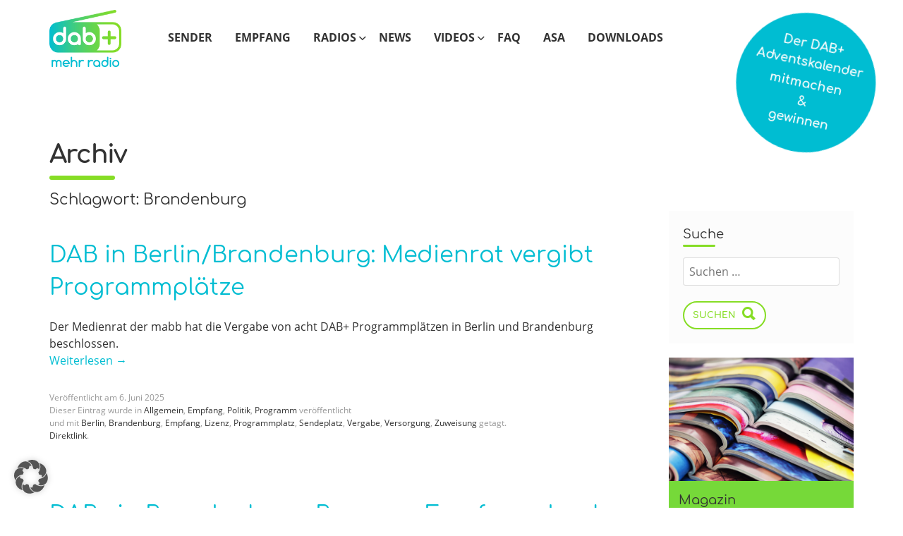

--- FILE ---
content_type: text/html; charset=UTF-8
request_url: https://www.dabplus.de/tag/brandenburg/
body_size: 19652
content:
<!doctype html>
<!--[if lt IE 7 ]><html class="no-js ie ie6 lte7 lte8 lte9" dir="ltr" lang="de"><![endif]-->
<!--[if IE 7 ]><html class="no-js ie ie7 lte7 lte8 lte9" dir="ltr" lang="de"><![endif]-->
<!--[if IE 8 ]><html class="no-js ie ie8 lte8 lte9" dir="ltr" lang="de"><![endif]-->
<!--[if IE 9 ]><html class="no-js ie ie9 lte9" dir="ltr" lang="de"><![endif]-->
<!--[if (gt IE 9)|!(IE)]><!--><html class="no-js" dir="ltr" lang="de"><!--<![endif]-->

<head>
	<meta charset="UTF-8" />
	<!-- GTM-P1 Start --><!-- GTM-P1 END -->
	
	<link rel="profile" href="http://gmpg.org/xfn/11" />
	<link rel="stylesheet" href="https://www.dabplus.de/wp-content/themes/dabplus21/style.css" />
	<link rel="pingback" href="https://www.dabplus.de/xmlrpc.php" />
	<meta name="description" content="" />
  <link rel="apple-touch-icon" sizes="120x120" href="/apple-touch-icon.png">
  <link rel="icon" type="image/png" href="/favicon-32x32.png" sizes="32x32">
  <link rel="icon" type="image/png" href="/favicon-16x16.png" sizes="16x16">
  <link rel="mask-icon" href="/safari-pinned-tab.svg" color="#5bbad5">
  <meta name="theme-color" content="#ffffff">
  <meta name="wpscanio-220" content="Cknfsi4T6ZAf5gV3yWzm36ms8kDrx9YD" />
  <script src="https://www.dabplus.de/wp-content/themes/dabplus21/dist/dp7.min.js"></script>
  <meta name='robots' content='index, follow, max-image-preview:large, max-snippet:-1, max-video-preview:-1' />
	<style>img:is([sizes="auto" i], [sizes^="auto," i]) { contain-intrinsic-size: 3000px 1500px }</style>
	
	<!-- This site is optimized with the Yoast SEO Premium plugin v25.1 (Yoast SEO v26.2) - https://yoast.com/wordpress/plugins/seo/ -->
	<title>Schlagwörter: Brandenburg | DAB+ Mehr Radio</title>
	<link rel="canonical" href="https://www.dabplus.de/tag/brandenburg/" />
	<link rel="next" href="https://www.dabplus.de/tag/brandenburg/page/2/" />
	<meta property="og:locale" content="de_DE" />
	<meta property="og:type" content="article" />
	<meta property="og:title" content="Brandenburg Archive" />
	<meta property="og:url" content="https://www.dabplus.de/tag/brandenburg/" />
	<meta property="og:site_name" content="DAB+ Mehr Radio" />
	<meta name="twitter:card" content="summary_large_image" />
	<meta name="twitter:site" content="@dabplusDE" />
	<script type="application/ld+json" class="yoast-schema-graph">{"@context":"https://schema.org","@graph":[{"@type":"CollectionPage","@id":"https://www.dabplus.de/tag/brandenburg/","url":"https://www.dabplus.de/tag/brandenburg/","name":"Schlagwörter: Brandenburg | DAB+ Mehr Radio","isPartOf":{"@id":"https://www.dabplus.de/#website"},"breadcrumb":{"@id":"https://www.dabplus.de/tag/brandenburg/#breadcrumb"},"inLanguage":"de"},{"@type":"BreadcrumbList","@id":"https://www.dabplus.de/tag/brandenburg/#breadcrumb","itemListElement":[{"@type":"ListItem","position":1,"name":"Startseite","item":"https://www.dabplus.de/"},{"@type":"ListItem","position":2,"name":"Brandenburg"}]},{"@type":"WebSite","@id":"https://www.dabplus.de/#website","url":"https://www.dabplus.de/","name":"DAB+ Mehr Radio","description":"","publisher":{"@id":"https://www.dabplus.de/#organization"},"potentialAction":[{"@type":"SearchAction","target":{"@type":"EntryPoint","urlTemplate":"https://www.dabplus.de/?s={search_term_string}"},"query-input":{"@type":"PropertyValueSpecification","valueRequired":true,"valueName":"search_term_string"}}],"inLanguage":"de"},{"@type":"Organization","@id":"https://www.dabplus.de/#organization","name":"DAB+ Mehr Radio","url":"https://www.dabplus.de/","logo":{"@type":"ImageObject","inLanguage":"de","@id":"https://www.dabplus.de/#/schema/logo/image/","url":"https://www.dabplus.de/wp-content/uploads/sites/5/2020/10/fix_logo_dab.png","contentUrl":"https://www.dabplus.de/wp-content/uploads/sites/5/2020/10/fix_logo_dab.png","width":240,"height":120,"caption":"DAB+ Mehr Radio"},"image":{"@id":"https://www.dabplus.de/#/schema/logo/image/"},"sameAs":["https://www.facebook.com/dabplus.de","https://x.com/dabplusDE"]}]}</script>
	<!-- / Yoast SEO Premium plugin. -->


<script type='application/javascript'  id='pys-version-script'>console.log('PixelYourSite Free version 11.1.3');</script>
<link rel="alternate" type="application/rss+xml" title="DAB+ Mehr Radio &raquo; Feed" href="https://www.dabplus.de/feed/" />
<link rel="alternate" type="application/rss+xml" title="DAB+ Mehr Radio &raquo; Kommentar-Feed" href="https://www.dabplus.de/comments/feed/" />
<link rel="alternate" type="application/rss+xml" title="DAB+ Mehr Radio &raquo; Brandenburg Schlagwort-Feed" href="https://www.dabplus.de/tag/brandenburg/feed/" />
<meta name="viewport" content="width=device-width, initial-scale=1">
<!--[if lt IE 9]>
	<script>window.html5 || document.write(unescape('%3Cscript src="https://www.dabplus.de/wp-content/themes/dabplus21/js/html5shiv.js"%3E%3C/script%3E'))</script>
<![endif]-->
<link rel='stylesheet' id='sbi_styles-css' href='https://www.dabplus.de/wp-content/plugins/instagram-feed-pro/css/sbi-styles.min.css?ver=6.5.1' type='text/css' media='all' />
<link rel='stylesheet' id='contact-form-7-css' href='https://www.dabplus.de/wp-content/plugins/contact-form-7/includes/css/styles.css?ver=6.1.3' type='text/css' media='all' />
<link rel='stylesheet' id='wonderplugin-audio-icons-css' href='https://www.dabplus.de/wp-content/plugins/wonderplugin-audio/engine/icons/css/mhaudiofont.css?ver=12.1.1PRO' type='text/css' media='' />
<link rel='stylesheet' id='wp-blim-xmas-css' href='https://www.dabplus.de/wp-content/plugins/blim-wp-advertsystem-xmas/includes/css/wp-blim-xmas-public.min.css?ver=1.0.1' type='text/css' media='all' />
<link rel='stylesheet' id='wpdm-fonticon-css' href='https://www.dabplus.de/wp-content/plugins/download-manager/assets/wpdm-iconfont/css/wpdm-icons.css?ver=6.8.3' type='text/css' media='all' />
<link rel='stylesheet' id='wpdm-front-css' href='https://www.dabplus.de/wp-content/plugins/download-manager/assets/css/front.min.css?ver=6.8.3' type='text/css' media='all' />
<link rel='stylesheet' id='yop-public-css' href='https://www.dabplus.de/wp-content/plugins/yop-poll/public/assets/css/yop-poll-public-6.5.38.css?ver=6.8.3' type='text/css' media='all' />
<link rel='stylesheet' id='widget-for-eventbrite-api-css' href='https://www.dabplus.de/wp-content/plugins/freemius-premium/frontend/css/frontend.css?ver=5.5.4' type='text/css' media='all' />
<link rel='stylesheet' id='dp7-style-css' href='https://www.dabplus.de/wp-content/themes/dabplus21/dist/dp7.css?ver=6.8.3' type='text/css' media='all' />
<link rel='stylesheet' id='borlabs-cookie-custom-css' href='https://www.dabplus.de/wp-content/cache/borlabs-cookie/5/borlabs-cookie-5-de.css?ver=3.3.17-82' type='text/css' media='all' />
<script type="text/javascript" id="jquery-core-js-extra">
/* <![CDATA[ */
var pysFacebookRest = {"restApiUrl":"https:\/\/www.dabplus.de\/wp-json\/pys-facebook\/v1\/event","debug":""};
/* ]]> */
</script>
<script type="text/javascript" src="https://www.dabplus.de/wp-includes/js/jquery/jquery.min.js?ver=3.7.1" id="jquery-core-js"></script>
<script type="text/javascript" src="https://www.dabplus.de/wp-includes/js/jquery/jquery-migrate.min.js?ver=3.4.1" id="jquery-migrate-js"></script>
<script type="text/javascript" src="https://www.dabplus.de/wp-content/plugins/download-manager/assets/js/wpdm.min.js?ver=6.8.3" id="wpdm-frontend-js-js"></script>
<script type="text/javascript" id="wpdm-frontjs-js-extra">
/* <![CDATA[ */
var wpdm_url = {"home":"https:\/\/www.dabplus.de\/","site":"https:\/\/www.dabplus.de\/","ajax":"https:\/\/www.dabplus.de\/wp-admin\/admin-ajax.php"};
var wpdm_js = {"spinner":"<i class=\"wpdm-icon wpdm-sun wpdm-spin\"><\/i>","client_id":"c04b5e2adbe36d137e7d0a2ee5a2c4da"};
var wpdm_strings = {"pass_var":"Password Verified!","pass_var_q":"Please click following button to start download.","start_dl":"Start Download"};
/* ]]> */
</script>
<script type="text/javascript" src="https://www.dabplus.de/wp-content/plugins/download-manager/assets/js/front.min.js?ver=3.3.30" id="wpdm-frontjs-js"></script>
<script type="text/javascript" src="https://www.dabplus.de/wp-content/plugins/stop-user-enumeration/frontend/js/frontend.js?ver=1.7.5" id="stop-user-enumeration-js" defer="defer" data-wp-strategy="defer"></script>
<script type="text/javascript" id="yop-public-js-extra">
/* <![CDATA[ */
var objectL10n = {"yopPollParams":{"urlParams":{"ajax":"https:\/\/www.dabplus.de\/wp-admin\/admin-ajax.php","wpLogin":"https:\/\/www.dabplus.de\/wp-login.php?redirect_to=https%3A%2F%2Fwww.dabplus.de%2Fwp-admin%2Fadmin-ajax.php%3Faction%3Dyop_poll_record_wordpress_vote"},"apiParams":{"reCaptcha":{"siteKey":""},"reCaptchaV2Invisible":{"siteKey":""},"reCaptchaV3":{"siteKey":""},"hCaptcha":{"siteKey":""},"cloudflareTurnstile":{"siteKey":""}},"captchaParams":{"imgPath":"https:\/\/www.dabplus.de\/wp-content\/plugins\/yop-poll\/public\/assets\/img\/","url":"https:\/\/www.dabplus.de\/wp-content\/plugins\/yop-poll\/app.php","accessibilityAlt":"Sound icon","accessibilityTitle":"Accessibility option: listen to a question and answer it!","accessibilityDescription":"Type below the <strong>answer<\/strong> to what you hear. Numbers or words:","explanation":"Click or touch the <strong>ANSWER<\/strong>","refreshAlt":"Refresh\/reload icon","refreshTitle":"Refresh\/reload: get new images and accessibility option!"},"voteParams":{"invalidPoll":"Invalid Poll","noAnswersSelected":"No answer selected","minAnswersRequired":"At least {min_answers_allowed} answer(s) required","maxAnswersRequired":"A max of {max_answers_allowed} answer(s) accepted","noAnswerForOther":"No other answer entered","noValueForCustomField":"{custom_field_name} is required","tooManyCharsForCustomField":"Text for {custom_field_name} is too long","consentNotChecked":"You must agree to our terms and conditions","noCaptchaSelected":"Captcha is required","thankYou":"Thank you for your vote"},"resultsParams":{"singleVote":"vote","multipleVotes":"votes","singleAnswer":"answer","multipleAnswers":"answers"}}};
/* ]]> */
</script>
<script type="text/javascript" src="https://www.dabplus.de/wp-content/plugins/yop-poll/public/assets/js/yop-poll-public-6.5.38.min.js?ver=6.8.3" id="yop-public-js"></script>
<script type="text/javascript" src="https://www.dabplus.de/wp-content/plugins/freemius-premium/frontend/js/frontend.js?ver=5.5.4" id="widget-for-eventbrite-api-js"></script>
<script data-no-optimize="1" data-no-minify="1" data-cfasync="false" type="text/javascript" src="https://www.dabplus.de/wp-content/cache/borlabs-cookie/5/borlabs-cookie-config-de.json.js?ver=3.3.17-51" id="borlabs-cookie-config-js"></script>
<script type="text/javascript" src="https://www.dabplus.de/wp-content/plugins/pixelyoursite/dist/scripts/jquery.bind-first-0.2.3.min.js?ver=6.8.3" id="jquery-bind-first-js"></script>
<script type="text/javascript" src="https://www.dabplus.de/wp-content/plugins/pixelyoursite/dist/scripts/js.cookie-2.1.3.min.js?ver=2.1.3" id="js-cookie-pys-js"></script>
<script type="text/javascript" src="https://www.dabplus.de/wp-content/plugins/pixelyoursite/dist/scripts/tld.min.js?ver=2.3.1" id="js-tld-js"></script>
<script type="text/javascript" id="pys-js-extra">
/* <![CDATA[ */
var pysOptions = {"staticEvents":{"facebook":{"init_event":[{"delay":0,"type":"static","ajaxFire":true,"name":"PageView","pixelIds":["760318037645203"],"eventID":"bf12cd04-cc8a-480c-bfd7-3ed034bd5be5","params":{"page_title":"Brandenburg","post_type":"tag","post_id":68,"plugin":"PixelYourSite","user_role":"guest","event_url":"www.dabplus.de\/tag\/brandenburg\/"},"e_id":"init_event","ids":[],"hasTimeWindow":false,"timeWindow":0,"woo_order":"","edd_order":""}]}},"dynamicEvents":{"automatic_event_form":{"facebook":{"delay":0,"type":"dyn","name":"Form","pixelIds":["760318037645203"],"eventID":"74ade97f-e5e4-4584-a66a-0049bb2f1df8","params":{"page_title":"Brandenburg","post_type":"tag","post_id":68,"plugin":"PixelYourSite","user_role":"guest","event_url":"www.dabplus.de\/tag\/brandenburg\/"},"e_id":"automatic_event_form","ids":[],"hasTimeWindow":false,"timeWindow":0,"woo_order":"","edd_order":""}},"automatic_event_download":{"facebook":{"delay":0,"type":"dyn","name":"Download","extensions":["","doc","exe","js","pdf","ppt","tgz","zip","xls"],"pixelIds":["760318037645203"],"eventID":"0a4b6154-d8be-4efa-9207-3010aa2e92d7","params":{"page_title":"Brandenburg","post_type":"tag","post_id":68,"plugin":"PixelYourSite","user_role":"guest","event_url":"www.dabplus.de\/tag\/brandenburg\/"},"e_id":"automatic_event_download","ids":[],"hasTimeWindow":false,"timeWindow":0,"woo_order":"","edd_order":""}},"automatic_event_comment":{"facebook":{"delay":0,"type":"dyn","name":"Comment","pixelIds":["760318037645203"],"eventID":"1eef2fc8-b4e1-4e6b-9436-0e732534bdbb","params":{"page_title":"Brandenburg","post_type":"tag","post_id":68,"plugin":"PixelYourSite","user_role":"guest","event_url":"www.dabplus.de\/tag\/brandenburg\/"},"e_id":"automatic_event_comment","ids":[],"hasTimeWindow":false,"timeWindow":0,"woo_order":"","edd_order":""}},"automatic_event_scroll":{"facebook":{"delay":0,"type":"dyn","name":"PageScroll","scroll_percent":30,"pixelIds":["760318037645203"],"eventID":"3289de53-d567-4224-b478-d85a99f09e22","params":{"page_title":"Brandenburg","post_type":"tag","post_id":68,"plugin":"PixelYourSite","user_role":"guest","event_url":"www.dabplus.de\/tag\/brandenburg\/"},"e_id":"automatic_event_scroll","ids":[],"hasTimeWindow":false,"timeWindow":0,"woo_order":"","edd_order":""}},"automatic_event_time_on_page":{"facebook":{"delay":0,"type":"dyn","name":"TimeOnPage","time_on_page":30,"pixelIds":["760318037645203"],"eventID":"7192d3ff-da69-4260-a14f-fda02cd12bae","params":{"page_title":"Brandenburg","post_type":"tag","post_id":68,"plugin":"PixelYourSite","user_role":"guest","event_url":"www.dabplus.de\/tag\/brandenburg\/"},"e_id":"automatic_event_time_on_page","ids":[],"hasTimeWindow":false,"timeWindow":0,"woo_order":"","edd_order":""}}},"triggerEvents":[],"triggerEventTypes":[],"facebook":{"pixelIds":["760318037645203"],"advancedMatching":[],"advancedMatchingEnabled":true,"removeMetadata":true,"wooVariableAsSimple":false,"serverApiEnabled":true,"wooCRSendFromServer":false,"send_external_id":null,"enabled_medical":false,"do_not_track_medical_param":["event_url","post_title","page_title","landing_page","content_name","categories","category_name","tags"],"meta_ldu":false},"debug":"","siteUrl":"https:\/\/www.dabplus.de","ajaxUrl":"https:\/\/www.dabplus.de\/wp-admin\/admin-ajax.php","ajax_event":"dada619130","enable_remove_download_url_param":"1","cookie_duration":"7","last_visit_duration":"60","enable_success_send_form":"","ajaxForServerEvent":"1","ajaxForServerStaticEvent":"1","useSendBeacon":"1","send_external_id":"1","external_id_expire":"180","track_cookie_for_subdomains":"1","google_consent_mode":"1","gdpr":{"ajax_enabled":false,"all_disabled_by_api":false,"facebook_disabled_by_api":false,"analytics_disabled_by_api":false,"google_ads_disabled_by_api":false,"pinterest_disabled_by_api":false,"bing_disabled_by_api":false,"externalID_disabled_by_api":false,"facebook_prior_consent_enabled":true,"analytics_prior_consent_enabled":true,"google_ads_prior_consent_enabled":null,"pinterest_prior_consent_enabled":true,"bing_prior_consent_enabled":true,"cookiebot_integration_enabled":false,"cookiebot_facebook_consent_category":"marketing","cookiebot_analytics_consent_category":"statistics","cookiebot_tiktok_consent_category":"marketing","cookiebot_google_ads_consent_category":"marketing","cookiebot_pinterest_consent_category":"marketing","cookiebot_bing_consent_category":"marketing","consent_magic_integration_enabled":false,"real_cookie_banner_integration_enabled":false,"cookie_notice_integration_enabled":false,"cookie_law_info_integration_enabled":false,"analytics_storage":{"enabled":true,"value":"granted","filter":false},"ad_storage":{"enabled":true,"value":"granted","filter":false},"ad_user_data":{"enabled":true,"value":"granted","filter":false},"ad_personalization":{"enabled":true,"value":"granted","filter":false}},"cookie":{"disabled_all_cookie":true,"disabled_start_session_cookie":false,"disabled_advanced_form_data_cookie":false,"disabled_landing_page_cookie":false,"disabled_first_visit_cookie":false,"disabled_trafficsource_cookie":false,"disabled_utmTerms_cookie":false,"disabled_utmId_cookie":false},"tracking_analytics":{"TrafficSource":"direct","TrafficLanding":"undefined","TrafficUtms":[],"TrafficUtmsId":[]},"GATags":{"ga_datalayer_type":"default","ga_datalayer_name":"dataLayerPYS"},"woo":{"enabled":false},"edd":{"enabled":false},"cache_bypass":"1766643334"};
/* ]]> */
</script>
<script type="text/javascript" id="pys-js-before">
/* <![CDATA[ */
(function(){
if (typeof pysOptions === 'undefined' || typeof pysOptions.automatic === 'undefined') {
    return;
}

//check if consent for vimeo/youtube
const cookies = document.cookie.split('; ');
let consentVimeo = false;
let consentYoutube = false;
for (let c of cookies) {
    if (c.startsWith('borlabs-cookie=')) {
        consentVimeo = c.includes('%22vimeo%22');
        consentYoutube = c.includes('%22youtube%22');
        break;
    }
}

if (pysOptions.automatic.hasOwnProperty('enable_vimeo')) {
    pysOptions.automatic.enable_vimeo = pysOptions.automatic.enable_vimeo && consentVimeo
}
if (pysOptions.automatic.hasOwnProperty('enable_youtube')) {
    pysOptions.automatic.enable_youtube = pysOptions.automatic.enable_youtube && consentYoutube
}
})();
/* ]]> */
</script>
<script type="text/javascript" src="https://www.dabplus.de/wp-content/plugins/pixelyoursite/dist/scripts/public.js?ver=11.1.3" id="pys-js"></script>
<link rel="https://api.w.org/" href="https://www.dabplus.de/wp-json/" /><link rel="alternate" title="JSON" type="application/json" href="https://www.dabplus.de/wp-json/wp/v2/tags/68" /><link rel="EditURI" type="application/rsd+xml" title="RSD" href="https://www.dabplus.de/xmlrpc.php?rsd" />

<script data-no-optimize="1" data-no-minify="1" data-cfasync="false" data-borlabs-cookie-script-blocker-ignore>
    (function () {
        if ('0' === '1' && '1' === '1') {
            window['gtag_enable_tcf_support'] = true;
        }
        window.dataLayer = window.dataLayer || [];
        if (typeof window.gtag !== 'function') {
            window.gtag = function () {
                window.dataLayer.push(arguments);
            };
        }
        gtag('set', 'developer_id.dYjRjMm', true);
        if ('1' === '1') {
            let getCookieValue = function (name) {
                return document.cookie.match('(^|;)\\s*' + name + '\\s*=\\s*([^;]+)')?.pop() || '';
            };
            const gtmRegionsData = '[{"google-tag-manager-cm-region":"","google-tag-manager-cm-default-ad-storage":"denied","google-tag-manager-cm-default-ad-personalization":"denied","google-tag-manager-cm-default-ad-user-data":"denied","google-tag-manager-cm-default-analytics-storage":"denied","google-tag-manager-cm-default-functionality-storage":"denied","google-tag-manager-cm-default-personalization-storage":"denied","google-tag-manager-cm-default-security-storage":"denied"}]';
            let gtmRegions = [];
            if (gtmRegionsData !== '\{\{ google-tag-manager-cm-regional-defaults \}\}') {
                gtmRegions = JSON.parse(gtmRegionsData);
            }
            let defaultRegion = null;
            for (let gtmRegionIndex in gtmRegions) {
                let gtmRegion = gtmRegions[gtmRegionIndex];
                if (gtmRegion['google-tag-manager-cm-region'] === '') {
                    defaultRegion = gtmRegion;
                } else {
                    gtag('consent', 'default', {
                        'ad_storage': gtmRegion['google-tag-manager-cm-default-ad-storage'],
                        'ad_user_data': gtmRegion['google-tag-manager-cm-default-ad-user-data'],
                        'ad_personalization': gtmRegion['google-tag-manager-cm-default-ad-personalization'],
                        'analytics_storage': gtmRegion['google-tag-manager-cm-default-analytics-storage'],
                        'functionality_storage': gtmRegion['google-tag-manager-cm-default-functionality-storage'],
                        'personalization_storage': gtmRegion['google-tag-manager-cm-default-personalization-storage'],
                        'security_storage': gtmRegion['google-tag-manager-cm-default-security-storage'],
                        'region': gtmRegion['google-tag-manager-cm-region'].toUpperCase().split(','),
						'wait_for_update': 500,
                    });
                }
            }
            let cookieValue = getCookieValue('borlabs-cookie-gcs');
            let consentsFromCookie = {};
            if (cookieValue !== '') {
                consentsFromCookie = JSON.parse(decodeURIComponent(cookieValue));
            }
            let defaultValues = {
                'ad_storage': defaultRegion === null ? 'denied' : defaultRegion['google-tag-manager-cm-default-ad-storage'],
                'ad_user_data': defaultRegion === null ? 'denied' : defaultRegion['google-tag-manager-cm-default-ad-user-data'],
                'ad_personalization': defaultRegion === null ? 'denied' : defaultRegion['google-tag-manager-cm-default-ad-personalization'],
                'analytics_storage': defaultRegion === null ? 'denied' : defaultRegion['google-tag-manager-cm-default-analytics-storage'],
                'functionality_storage': defaultRegion === null ? 'denied' : defaultRegion['google-tag-manager-cm-default-functionality-storage'],
                'personalization_storage': defaultRegion === null ? 'denied' : defaultRegion['google-tag-manager-cm-default-personalization-storage'],
                'security_storage': defaultRegion === null ? 'denied' : defaultRegion['google-tag-manager-cm-default-security-storage'],
                'wait_for_update': 500,
            };
            gtag('consent', 'default', {...defaultValues, ...consentsFromCookie});
            gtag('set', 'ads_data_redaction', true);
        }

        if ('0' === '1') {
            let url = new URL(window.location.href);

            if ((url.searchParams.has('gtm_debug') && url.searchParams.get('gtm_debug') !== '') || document.cookie.indexOf('__TAG_ASSISTANT=') !== -1 || document.documentElement.hasAttribute('data-tag-assistant-present')) {
                /* GTM block start */
                (function(w,d,s,l,i){w[l]=w[l]||[];w[l].push({'gtm.start':
                        new Date().getTime(),event:'gtm.js'});var f=d.getElementsByTagName(s)[0],
                    j=d.createElement(s),dl=l!='dataLayer'?'&l='+l:'';j.async=true;j.src=
                    'https://www.googletagmanager.com/gtm.js?id='+i+dl;f.parentNode.insertBefore(j,f);
                })(window,document,'script','dataLayer','GTM-M94BJW7');
                /* GTM block end */
            } else {
                /* GTM block start */
                (function(w,d,s,l,i){w[l]=w[l]||[];w[l].push({'gtm.start':
                        new Date().getTime(),event:'gtm.js'});var f=d.getElementsByTagName(s)[0],
                    j=d.createElement(s),dl=l!='dataLayer'?'&l='+l:'';j.async=true;j.src=
                    'https://www.dabplus.de/wp-content/uploads/borlabs-cookie/' + i + '.js?ver=not-set-yet';f.parentNode.insertBefore(j,f);
                })(window,document,'script','dataLayer','GTM-M94BJW7');
                /* GTM block end */
            }
        }


        let borlabsCookieConsentChangeHandler = function () {
            window.dataLayer = window.dataLayer || [];
            if (typeof window.gtag !== 'function') {
                window.gtag = function() {
                    window.dataLayer.push(arguments);
                };
            }

            let consents = BorlabsCookie.Cookie.getPluginCookie().consents;

            if ('1' === '1') {
                let gtmConsents = {};
                let customConsents = {};

				let services = BorlabsCookie.Services._services;

				for (let service in services) {
					if (service !== 'borlabs-cookie') {
						customConsents['borlabs_cookie_' + service.replaceAll('-', '_')] = BorlabsCookie.Consents.hasConsent(service) ? 'granted' : 'denied';
					}
				}

                if ('0' === '1') {
                    gtmConsents = {
                        'analytics_storage': BorlabsCookie.Consents.hasConsentForServiceGroup('statistics') === true ? 'granted' : 'denied',
                        'functionality_storage': BorlabsCookie.Consents.hasConsentForServiceGroup('statistics') === true ? 'granted' : 'denied',
                        'personalization_storage': BorlabsCookie.Consents.hasConsentForServiceGroup('marketing') === true ? 'granted' : 'denied',
                        'security_storage': BorlabsCookie.Consents.hasConsentForServiceGroup('statistics') === true ? 'granted' : 'denied',
                    };
                } else {
                    gtmConsents = {
                        'ad_storage': BorlabsCookie.Consents.hasConsentForServiceGroup('marketing') === true ? 'granted' : 'denied',
                        'ad_user_data': BorlabsCookie.Consents.hasConsentForServiceGroup('marketing') === true ? 'granted' : 'denied',
                        'ad_personalization': BorlabsCookie.Consents.hasConsentForServiceGroup('marketing') === true ? 'granted' : 'denied',
                        'analytics_storage': BorlabsCookie.Consents.hasConsentForServiceGroup('statistics') === true ? 'granted' : 'denied',
                        'functionality_storage': BorlabsCookie.Consents.hasConsentForServiceGroup('statistics') === true ? 'granted' : 'denied',
                        'personalization_storage': BorlabsCookie.Consents.hasConsentForServiceGroup('marketing') === true ? 'granted' : 'denied',
                        'security_storage': BorlabsCookie.Consents.hasConsentForServiceGroup('statistics') === true ? 'granted' : 'denied',
                    };
                }
                BorlabsCookie.CookieLibrary.setCookie(
                    'borlabs-cookie-gcs',
                    JSON.stringify(gtmConsents),
                    BorlabsCookie.Settings.automaticCookieDomainAndPath.value ? '' : BorlabsCookie.Settings.cookieDomain.value,
                    BorlabsCookie.Settings.cookiePath.value,
                    BorlabsCookie.Cookie.getPluginCookie().expires,
                    BorlabsCookie.Settings.cookieSecure.value,
                    BorlabsCookie.Settings.cookieSameSite.value
                );
                gtag('consent', 'update', {...gtmConsents, ...customConsents});
            }


            for (let serviceGroup in consents) {
                for (let service of consents[serviceGroup]) {
                    if (!window.BorlabsCookieGtmPackageSentEvents.includes(service) && service !== 'borlabs-cookie') {
                        window.dataLayer.push({
                            event: 'borlabs-cookie-opt-in-' + service,
                        });
                        window.BorlabsCookieGtmPackageSentEvents.push(service);
                    }
                }
            }
            let afterConsentsEvent = document.createEvent('Event');
            afterConsentsEvent.initEvent('borlabs-cookie-google-tag-manager-after-consents', true, true);
            document.dispatchEvent(afterConsentsEvent);
        };
        window.BorlabsCookieGtmPackageSentEvents = [];
        document.addEventListener('borlabs-cookie-consent-saved', borlabsCookieConsentChangeHandler);
        document.addEventListener('borlabs-cookie-handle-unblock', borlabsCookieConsentChangeHandler);
    })();
</script><script>
	var brlbsPysInitialized = false;
	function brlbsPysLoadPixel(load) {
		if (brlbsPysInitialized === true) {
			load();
		} else {
			if (BorlabsCookie.Consents.hasConsent('pixel-your-site')) {
				document.addEventListener('brlbsPysInitialized', () => { load(); });
			} else {
				load();
			}
		}
	}
</script><meta name="generator" content="Powered by Slider Revolution 6.6.11 - responsive, Mobile-Friendly Slider Plugin for WordPress with comfortable drag and drop interface." />
<script>function setREVStartSize(e){
			//window.requestAnimationFrame(function() {
				window.RSIW = window.RSIW===undefined ? window.innerWidth : window.RSIW;
				window.RSIH = window.RSIH===undefined ? window.innerHeight : window.RSIH;
				try {
					var pw = document.getElementById(e.c).parentNode.offsetWidth,
						newh;
					pw = pw===0 || isNaN(pw) || (e.l=="fullwidth" || e.layout=="fullwidth") ? window.RSIW : pw;
					e.tabw = e.tabw===undefined ? 0 : parseInt(e.tabw);
					e.thumbw = e.thumbw===undefined ? 0 : parseInt(e.thumbw);
					e.tabh = e.tabh===undefined ? 0 : parseInt(e.tabh);
					e.thumbh = e.thumbh===undefined ? 0 : parseInt(e.thumbh);
					e.tabhide = e.tabhide===undefined ? 0 : parseInt(e.tabhide);
					e.thumbhide = e.thumbhide===undefined ? 0 : parseInt(e.thumbhide);
					e.mh = e.mh===undefined || e.mh=="" || e.mh==="auto" ? 0 : parseInt(e.mh,0);
					if(e.layout==="fullscreen" || e.l==="fullscreen")
						newh = Math.max(e.mh,window.RSIH);
					else{
						e.gw = Array.isArray(e.gw) ? e.gw : [e.gw];
						for (var i in e.rl) if (e.gw[i]===undefined || e.gw[i]===0) e.gw[i] = e.gw[i-1];
						e.gh = e.el===undefined || e.el==="" || (Array.isArray(e.el) && e.el.length==0)? e.gh : e.el;
						e.gh = Array.isArray(e.gh) ? e.gh : [e.gh];
						for (var i in e.rl) if (e.gh[i]===undefined || e.gh[i]===0) e.gh[i] = e.gh[i-1];
											
						var nl = new Array(e.rl.length),
							ix = 0,
							sl;
						e.tabw = e.tabhide>=pw ? 0 : e.tabw;
						e.thumbw = e.thumbhide>=pw ? 0 : e.thumbw;
						e.tabh = e.tabhide>=pw ? 0 : e.tabh;
						e.thumbh = e.thumbhide>=pw ? 0 : e.thumbh;
						for (var i in e.rl) nl[i] = e.rl[i]<window.RSIW ? 0 : e.rl[i];
						sl = nl[0];
						for (var i in nl) if (sl>nl[i] && nl[i]>0) { sl = nl[i]; ix=i;}
						var m = pw>(e.gw[ix]+e.tabw+e.thumbw) ? 1 : (pw-(e.tabw+e.thumbw)) / (e.gw[ix]);
						newh =  (e.gh[ix] * m) + (e.tabh + e.thumbh);
					}
					var el = document.getElementById(e.c);
					if (el!==null && el) el.style.height = newh+"px";
					el = document.getElementById(e.c+"_wrapper");
					if (el!==null && el) {
						el.style.height = newh+"px";
						el.style.display = "block";
					}
				} catch(e){
					console.log("Failure at Presize of Slider:" + e)
				}
			//});
		  };</script>
		<style type="text/css" id="wp-custom-css">
			body.is-landingpage #dabplus_stoerer{display:none!important;}

.page-id-14630 #page-elm-block-1 > .container{
	max-width:100%!important;
	width:100%!important;
	padding:0!important;
}
.page-id-14630 .maincontent > .placeholder{
	display:none!important;
}

@media only screen and (max-width: 767px) {
    .page-id-14630 #content {
        padding-top: 0;
    }
}
.page-id-9532 .module.maincontent .elm-newsletter_row h2,.page-id-9532 .module.maincontent .elm-newsletter_row h5,.page-id-9532 .module.maincontent .elm-newsletter_row .form-ds-infoline,.page-id-9532 .module.maincontent .elm-newsletter_row .form-ds-infoline a{
	color: #323232!important;
}

#rev_slider_79_1_wrapper #rev_slider_79_1 .tp-rs-img{
	height:100%!important;
	width:auto!important;
	margin:0 auto!important;
}
#rev_slider_79_1_wrapper #rev_slider_79_1  #slider-79-slide-400-layer-9{
	text-align:center;
}

@media(max-width:767px){
	#rev_slider_79_1_wrapper #rev_slider_79_1 .tp-rs-img{
	height:auto!important;
	width:100%!important;
}
}		</style>
		<meta name="generator" content="WordPress Download Manager 3.3.30" />
                <style>
        /* WPDM Link Template Styles */        </style>
                <style>

            :root {
                --color-primary: #86dd25;
                --color-primary-rgb: 134, 221, 37;
                --color-primary-hover: #a6e527;
                --color-primary-active: #86dd25;
                --clr-sec: #6c757d;
                --clr-sec-rgb: 108, 117, 125;
                --clr-sec-hover: #6c757d;
                --clr-sec-active: #6c757d;
                --color-secondary: #6c757d;
                --color-secondary-rgb: 108, 117, 125;
                --color-secondary-hover: #6c757d;
                --color-secondary-active: #6c757d;
                --color-success: #18ce0f;
                --color-success-rgb: 24, 206, 15;
                --color-success-hover: #18ce0f;
                --color-success-active: #18ce0f;
                --color-info: #2CA8FF;
                --color-info-rgb: 44, 168, 255;
                --color-info-hover: #2CA8FF;
                --color-info-active: #2CA8FF;
                --color-warning: #FFB236;
                --color-warning-rgb: 255, 178, 54;
                --color-warning-hover: #FFB236;
                --color-warning-active: #FFB236;
                --color-danger: #ff5062;
                --color-danger-rgb: 255, 80, 98;
                --color-danger-hover: #ff5062;
                --color-danger-active: #ff5062;
                --color-green: #30b570;
                --color-blue: #0073ff;
                --color-purple: #8557D3;
                --color-red: #ff5062;
                --color-muted: rgba(69, 89, 122, 0.6);
                --wpdm-font: "-apple-system", -apple-system, BlinkMacSystemFont, "Segoe UI", Roboto, Helvetica, Arial, sans-serif, "Apple Color Emoji", "Segoe UI Emoji", "Segoe UI Symbol";
            }

            .wpdm-download-link.btn.btn-primary.btn-lg {
                border-radius: 2px;
            }


        </style>
        </head>
<body class="archive tag tag-brandenburg tag-68 wp-theme-dabplus21 computer">
	<!-- GTM-P2 Start --><!-- GTM-P2 END -->

  	<header role="banner" class="module module-headmenu">
    <div class="headermenu-menu">
      <div class="container triangle-container">
        <div class="row row-centered">
          <div class="col-lg-12 col-md-12 col-sm-12 col-xs-12 col-centered">
            <nav id="access" role="navigation">
              <div class="menu-header"><ul id="menu-header-hauptmenue" class="menu"><li id="menu-item-2420" class="link-home menu-item menu-item-type-post_type menu-item-object-page menu-item-home menu-item-2420"><a href="https://www.dabplus.de/">Startseite/Frontpage</a></li>
<li id="menu-item-1731" class="textlink menu-item menu-item-type-post_type menu-item-object-page menu-item-1731"><a href="https://www.dabplus.de/sender/">Sender</a></li>
<li id="menu-item-2099" class="textlink menu-item menu-item-type-custom menu-item-object-custom menu-item-2099"><a href="https://dabplus.de/empfang/?lang=de">Empfang</a></li>
<li id="menu-item-13593" class="textlink with-submenu menu-item menu-item-type-post_type menu-item-object-page menu-item-has-children menu-item-13593"><a href="https://www.dabplus.de/radios/">Radios</a>
<div class='sub-menu-wrap'><div class="js-apply-triangle js-main-render" data-tristyle="top"></div><ul class='sub-menu'>
	<li id="menu-item-13594" class="menu-item menu-item-type-post_type menu-item-object-page menu-item-13594"><a href="https://www.dabplus.de/radios/zuhause/">Zuhause</a></li>
	<li id="menu-item-13595" class="menu-item menu-item-type-post_type menu-item-object-page menu-item-13595"><a href="https://www.dabplus.de/radios/unterwegs/">Unterwegs</a></li>
	<li id="menu-item-13596" class="menu-item menu-item-type-post_type menu-item-object-page menu-item-13596"><a href="https://www.dabplus.de/radios/nachrusten/">Nachrüsten</a></li>
</ul><div class="js-apply-triangle js-main-render" data-tristyle="bottom"></div></div>
</li>
<li id="menu-item-1746" class="textlink menu-item menu-item-type-post_type menu-item-object-page current_page_parent menu-item-1746"><a href="https://www.dabplus.de/news/">News</a></li>
<li id="menu-item-8229" class="textlink with-submenu menu-item menu-item-type-custom menu-item-object-custom menu-item-has-children menu-item-8229"><a href="#">Videos</a>
<div class='sub-menu-wrap'><div class="js-apply-triangle js-main-render" data-tristyle="top"></div><ul class='sub-menu'>
	<li id="menu-item-4585" class="menu-item menu-item-type-post_type menu-item-object-page menu-item-4585"><a href="https://www.dabplus.de/video/erklaervideos/">Erklärvideos</a></li>
	<li id="menu-item-7246" class="menu-item menu-item-type-post_type menu-item-object-page menu-item-7246"><a href="https://www.dabplus.de/video/clips/">Clips</a></li>
</ul><div class="js-apply-triangle js-main-render" data-tristyle="bottom"></div></div>
</li>
<li id="menu-item-4584" class="textlink menu-item menu-item-type-post_type menu-item-object-page menu-item-4584"><a href="https://www.dabplus.de/faq/">FAQ</a></li>
<li id="menu-item-18351" class="textlink menu-item menu-item-type-post_type menu-item-object-page menu-item-18351"><a href="https://www.dabplus.de/asa/">ASA</a></li>
<li id="menu-item-8004" class="textlink menu-item menu-item-type-post_type menu-item-object-page menu-item-8004"><a href="https://www.dabplus.de/downloads/">Downloads</a></li>
<li id="menu-item-1890" class="textlink visible-sm visible-xs mobile-toggle menu-item menu-item-type-custom menu-item-object-custom menu-item-1890"><a href="#">Menü</a></li>
</ul></div>            </nav>
          </div>
        </div>
      </div>
    </div>
	</header>
  <a id="dabplus_stoerer" class="visible-xs" href="https://dabplus.de/advent"><span class="inner">
      <span class="claim"><b>Der DAB+</br>Adventskalender</b></span>
      <span class="cta"><b>mitmachen<br>&amp;</br>gewinnen</b></span>
      </span></a>  <div class="" id="content">
  <div class="dp7-defaultpage">
    <div class="module maincontent poststyle">

      <div class="placeholder" style="height:75px;"></div>

      <div class="container">
  <div class="row">

      
      
        
          <div class="col-lg-9 col-md-9 col-sm-12 col-xs-12 loop-header">
            <div class="container-wrap elm elm-uberschrift main-headline">
              <h2>Archiv</h2>
              <h3>Schlagwort: Brandenburg</h3>
            </div>
          </div>
          <div class="col-lg-3 col-md-3 col-sm-3 col-xs-3 loop-blanko"></div>

        
        <div class="col-lg-9 col-md-8 col-sm-8 col-xs-12 loop-list">

      
      
    		<article id="post-17067" class="post-17067 post type-post status-publish format-standard hentry category-allgemein category-empfang category-politik category-programm tag-berlin tag-brandenburg tag-empfang tag-lizenz tag-programmplatz tag-sendeplatz tag-vergabe tag-versorgung tag-zuweisung">

                      <div class="js-apply-triangle" data-tristyle="top"></div>
          
          <div class="article-inner">

      			<header>
      				<h1 class="entry-title"><a href="https://www.dabplus.de/2025/06/06/dab-in-berlin-brandenburg-medienrat-vergibt-programmplaetze/" title="Permalink to DAB in Berlin/Brandenburg: Medienrat vergibt Programmplätze" rel="bookmark">DAB in Berlin/Brandenburg: Medienrat vergibt Programmplätze</a></h1>
      				<h4 class="entry-subtitle"><a href="https://www.dabplus.de/2025/06/06/dab-in-berlin-brandenburg-medienrat-vergibt-programmplaetze/" title="Permalink to DAB in Berlin/Brandenburg: Medienrat vergibt Programmplätze" rel="bookmark"></a></h4>
      			</header>

      			<div class="entry-summary">
      				<p>Der Medienrat der mabb hat die Vergabe von acht DAB+ Programmplätzen in Berlin und Brandenburg beschlossen.<br />
 <a href="https://www.dabplus.de/2025/06/06/dab-in-berlin-brandenburg-medienrat-vergibt-programmplaetze/" class="more-cta">Weiterlesen <span class="meta-nav">&rarr;</span></a></p>
      			</div>

      			<div class="entry-meta">
      				<span class="meta-prep meta-prep-author">Veröffentlicht am</span> <span class="entry-date"><span title="Archiv für Juni 6 2025" rel="bookmark">6</span>. <span title="Archiv für Juni 2025" rel="bookmark">Juni</span> <span title="Archiv für 2025" rel="bookmark">2025</span></span>      			</div>

      			<footer class="entry-utility">
      				Dieser Eintrag wurde in <a href="https://www.dabplus.de/thema/allgemein/" rel="category tag">Allgemein</a>, <a href="https://www.dabplus.de/thema/empfang/" rel="category tag">Empfang</a>, <a href="https://www.dabplus.de/thema/politik/" rel="category tag">Politik</a>, <a href="https://www.dabplus.de/thema/programm/" rel="category tag">Programm</a> veröffentlicht <br />und mit <a href="https://www.dabplus.de/tag/berlin/" rel="tag">Berlin</a>, <a href="https://www.dabplus.de/tag/brandenburg/" rel="tag">Brandenburg</a>, <a href="https://www.dabplus.de/tag/empfang/" rel="tag">Empfang</a>, <a href="https://www.dabplus.de/tag/lizenz/" rel="tag">Lizenz</a>, <a href="https://www.dabplus.de/tag/programmplatz/" rel="tag">Programmplatz</a>, <a href="https://www.dabplus.de/tag/sendeplatz/" rel="tag">Sendeplatz</a>, <a href="https://www.dabplus.de/tag/vergabe/" rel="tag">Vergabe</a>, <a href="https://www.dabplus.de/tag/versorgung/" rel="tag">Versorgung</a>, <a href="https://www.dabplus.de/tag/zuweisung/" rel="tag">Zuweisung</a> getagt.<br /><a href="https://www.dabplus.de/2025/06/06/dab-in-berlin-brandenburg-medienrat-vergibt-programmplaetze/" title="Permalink to DAB in Berlin/Brandenburg: Medienrat vergibt Programmplätze" rel="bookmark">Direktlink</a>.      			</footer>

          </div>

          <div class="js-apply-triangle" data-tristyle="bottom"></div>

    		</article>

      
    		<article id="post-11670" class="post-11670 post type-post status-publish format-standard hentry category-allgemein category-empfang category-programm tag-1-bundesmux tag-aufschaltung tag-brandenburg tag-dab tag-flaeming tag-sendeanlage tag-teltow">

                      <div class="js-apply-triangle" data-tristyle="top"></div>
          
          <div class="article-inner">

      			<header>
      				<h1 class="entry-title"><a href="https://www.dabplus.de/2022/05/10/dab-in-brandenburg-besserer-empfang-durch-neue-sendeanlage/" title="Permalink to DAB+ in Brandenburg: Besserer Empfang durch neue Sendeanlage" rel="bookmark">DAB+ in Brandenburg: Besserer Empfang durch neue Sendeanlage</a></h1>
      				<h4 class="entry-subtitle"><a href="https://www.dabplus.de/2022/05/10/dab-in-brandenburg-besserer-empfang-durch-neue-sendeanlage/" title="Permalink to DAB+ in Brandenburg: Besserer Empfang durch neue Sendeanlage" rel="bookmark"></a></h4>
      			</header>

      			<div class="entry-summary">
      				<p>Deutschlandradio treibt die Digitalisierung des Hörfunks weiter voran. Ab sofort ist der Sender Petkus in. Mit dem sogenannten 1. bundesweiten Multiplex können sich DAB+ Hörerinnen und Hörer damit auf 13 neue Radioprogramme in digitaler Qualität freuen. <a href="https://www.dabplus.de/2022/05/10/dab-in-brandenburg-besserer-empfang-durch-neue-sendeanlage/" class="more-cta">Weiterlesen <span class="meta-nav">&rarr;</span></a></p>
      			</div>

      			<div class="entry-meta">
      				<span class="meta-prep meta-prep-author">Veröffentlicht am</span> <span class="entry-date"><span title="Archiv für Mai 10 2022" rel="bookmark">10</span>. <span title="Archiv für Mai 2022" rel="bookmark">Mai</span> <span title="Archiv für 2022" rel="bookmark">2022</span></span>      			</div>

      			<footer class="entry-utility">
      				Dieser Eintrag wurde in <a href="https://www.dabplus.de/thema/allgemein/" rel="category tag">Allgemein</a>, <a href="https://www.dabplus.de/thema/empfang/" rel="category tag">Empfang</a>, <a href="https://www.dabplus.de/thema/programm/" rel="category tag">Programm</a> veröffentlicht <br />und mit <a href="https://www.dabplus.de/tag/1-bundesmux/" rel="tag">1. Bundesmux</a>, <a href="https://www.dabplus.de/tag/aufschaltung/" rel="tag">Aufschaltung</a>, <a href="https://www.dabplus.de/tag/brandenburg/" rel="tag">Brandenburg</a>, <a href="https://www.dabplus.de/tag/dab/" rel="tag">DAB+</a>, <a href="https://www.dabplus.de/tag/flaeming/" rel="tag">Fläming</a>, <a href="https://www.dabplus.de/tag/sendeanlage/" rel="tag">Sendeanlage</a>, <a href="https://www.dabplus.de/tag/teltow/" rel="tag">Teltow</a> getagt.<br /><a href="https://www.dabplus.de/2022/05/10/dab-in-brandenburg-besserer-empfang-durch-neue-sendeanlage/" title="Permalink to DAB+ in Brandenburg: Besserer Empfang durch neue Sendeanlage" rel="bookmark">Direktlink</a>.      			</footer>

          </div>

          <div class="js-apply-triangle" data-tristyle="bottom"></div>

    		</article>

      
    		<article id="post-11016" class="post-11016 post type-post status-publish format-standard hentry category-allgemein category-empfang category-programm tag-berlin tag-brandenburg tag-dab tag-mabb tag-sendelizenz tag-vergabe tag-vielfalt">

                      <div class="js-apply-triangle" data-tristyle="top"></div>
          
          <div class="article-inner">

      			<header>
      				<h1 class="entry-title"><a href="https://www.dabplus.de/2021/11/11/dab-in-berlin-und-brandenburg-mehr-programme-fuer-mehr-vielfalt/" title="Permalink to DAB+ in Berlin und Brandenburg: Mehr Programme für mehr Vielfalt" rel="bookmark">DAB+ in Berlin und Brandenburg: Mehr Programme für mehr Vielfalt</a></h1>
      				<h4 class="entry-subtitle"><a href="https://www.dabplus.de/2021/11/11/dab-in-berlin-und-brandenburg-mehr-programme-fuer-mehr-vielfalt/" title="Permalink to DAB+ in Berlin und Brandenburg: Mehr Programme für mehr Vielfalt" rel="bookmark"></a></h4>
      			</header>

      			<div class="entry-summary">
      				<p>Die einzigartige Radiolandschaft in Berlin und Brandenburg gewinnt durch die aktuellen Entscheidungen des Medienrates der Medienanstalt Berlin-Brandenburg (mabb) noch mehr Programme hinzu. <a href="https://www.dabplus.de/2021/11/11/dab-in-berlin-und-brandenburg-mehr-programme-fuer-mehr-vielfalt/" class="more-cta">Weiterlesen <span class="meta-nav">&rarr;</span></a></p>
      			</div>

      			<div class="entry-meta">
      				<span class="meta-prep meta-prep-author">Veröffentlicht am</span> <span class="entry-date"><span title="Archiv für November 11 2021" rel="bookmark">11</span>. <span title="Archiv für November 2021" rel="bookmark">November</span> <span title="Archiv für 2021" rel="bookmark">2021</span></span>      			</div>

      			<footer class="entry-utility">
      				Dieser Eintrag wurde in <a href="https://www.dabplus.de/thema/allgemein/" rel="category tag">Allgemein</a>, <a href="https://www.dabplus.de/thema/empfang/" rel="category tag">Empfang</a>, <a href="https://www.dabplus.de/thema/programm/" rel="category tag">Programm</a> veröffentlicht <br />und mit <a href="https://www.dabplus.de/tag/berlin/" rel="tag">Berlin</a>, <a href="https://www.dabplus.de/tag/brandenburg/" rel="tag">Brandenburg</a>, <a href="https://www.dabplus.de/tag/dab/" rel="tag">DAB+</a>, <a href="https://www.dabplus.de/tag/mabb/" rel="tag">mabb</a>, <a href="https://www.dabplus.de/tag/sendelizenz/" rel="tag">Sendelizenz</a>, <a href="https://www.dabplus.de/tag/vergabe/" rel="tag">Vergabe</a>, <a href="https://www.dabplus.de/tag/vielfalt/" rel="tag">Vielfalt</a> getagt.<br /><a href="https://www.dabplus.de/2021/11/11/dab-in-berlin-und-brandenburg-mehr-programme-fuer-mehr-vielfalt/" title="Permalink to DAB+ in Berlin und Brandenburg: Mehr Programme für mehr Vielfalt" rel="bookmark">Direktlink</a>.      			</footer>

          </div>

          <div class="js-apply-triangle" data-tristyle="bottom"></div>

    		</article>

      
    		<article id="post-10387" class="post-10387 post type-post status-publish format-standard hentry category-allgemein category-empfang category-programm tag-ausbau tag-brandenburg tag-empfang tag-neue-antenne tag-neuer-sender tag-rbb tag-versorgung">

                      <div class="js-apply-triangle" data-tristyle="top"></div>
          
          <div class="article-inner">

      			<header>
      				<h1 class="entry-title"><a href="https://www.dabplus.de/2021/07/01/dab-in-brandenburg-rbb-setzt-ausbau-fort/" title="Permalink to DAB+ in Brandenburg: rbb setzt Ausbau fort" rel="bookmark">DAB+ in Brandenburg: rbb setzt Ausbau fort</a></h1>
      				<h4 class="entry-subtitle"><a href="https://www.dabplus.de/2021/07/01/dab-in-brandenburg-rbb-setzt-ausbau-fort/" title="Permalink to DAB+ in Brandenburg: rbb setzt Ausbau fort" rel="bookmark"></a></h4>
      			</header>

      			<div class="entry-summary">
      				<p>Radiohörerinnen und Hörer in Brandenburg bekommen ihre rbb-Radioprogramme jetzt in noch besserer Qualität. Der rbb setzt den DAB+ Netzausbau in Brandenburg fort und erhöht damit weiter die Reichweite für die digitale Radioverbreitung. <a href="https://www.dabplus.de/2021/07/01/dab-in-brandenburg-rbb-setzt-ausbau-fort/" class="more-cta">Weiterlesen <span class="meta-nav">&rarr;</span></a></p>
      			</div>

      			<div class="entry-meta">
      				<span class="meta-prep meta-prep-author">Veröffentlicht am</span> <span class="entry-date"><span title="Archiv für Juli 1 2021" rel="bookmark">1</span>. <span title="Archiv für Juli 2021" rel="bookmark">Juli</span> <span title="Archiv für 2021" rel="bookmark">2021</span></span>      			</div>

      			<footer class="entry-utility">
      				Dieser Eintrag wurde in <a href="https://www.dabplus.de/thema/allgemein/" rel="category tag">Allgemein</a>, <a href="https://www.dabplus.de/thema/empfang/" rel="category tag">Empfang</a>, <a href="https://www.dabplus.de/thema/programm/" rel="category tag">Programm</a> veröffentlicht <br />und mit <a href="https://www.dabplus.de/tag/ausbau/" rel="tag">Ausbau</a>, <a href="https://www.dabplus.de/tag/brandenburg/" rel="tag">Brandenburg</a>, <a href="https://www.dabplus.de/tag/empfang/" rel="tag">Empfang</a>, <a href="https://www.dabplus.de/tag/neue-antenne/" rel="tag">neue Antenne</a>, <a href="https://www.dabplus.de/tag/neuer-sender/" rel="tag">Neuer Sender</a>, <a href="https://www.dabplus.de/tag/rbb/" rel="tag">rbb</a>, <a href="https://www.dabplus.de/tag/versorgung/" rel="tag">Versorgung</a> getagt.<br /><a href="https://www.dabplus.de/2021/07/01/dab-in-brandenburg-rbb-setzt-ausbau-fort/" title="Permalink to DAB+ in Brandenburg: rbb setzt Ausbau fort" rel="bookmark">Direktlink</a>.      			</footer>

          </div>

          <div class="js-apply-triangle" data-tristyle="bottom"></div>

    		</article>

      
    		<article id="post-9699" class="post-9699 post type-post status-publish format-standard hentry category-allgemein category-empfang category-programm tag-ausschreibung tag-berlin tag-brandenburg tag-dab tag-kapazitaet tag-mabb">

                      <div class="js-apply-triangle" data-tristyle="top"></div>
          
          <div class="article-inner">

      			<header>
      				<h1 class="entry-title"><a href="https://www.dabplus.de/2021/04/22/dab-in-berlin-und-brandenburg-medienanstalt-startet-ausschreibung/" title="Permalink to DAB+ in Berlin und Brandenburg: Medienanstalt startet Ausschreibung" rel="bookmark">DAB+ in Berlin und Brandenburg: Medienanstalt startet Ausschreibung</a></h1>
      				<h4 class="entry-subtitle"><a href="https://www.dabplus.de/2021/04/22/dab-in-berlin-und-brandenburg-medienanstalt-startet-ausschreibung/" title="Permalink to DAB+ in Berlin und Brandenburg: Medienanstalt startet Ausschreibung" rel="bookmark"></a></h4>
      			</header>

      			<div class="entry-summary">
      				<p>Der Medienrat der Medienanstalt Berlin Brandenburg (mabb) hat in seiner Sitzung am 20. April 2021 die Ausschreibung von DAB+ Kapazitäten in Berlin und Brandenburg beschlossen.  <a href="https://www.dabplus.de/2021/04/22/dab-in-berlin-und-brandenburg-medienanstalt-startet-ausschreibung/" class="more-cta">Weiterlesen <span class="meta-nav">&rarr;</span></a></p>
      			</div>

      			<div class="entry-meta">
      				<span class="meta-prep meta-prep-author">Veröffentlicht am</span> <span class="entry-date"><span title="Archiv für April 22 2021" rel="bookmark">22</span>. <span title="Archiv für April 2021" rel="bookmark">April</span> <span title="Archiv für 2021" rel="bookmark">2021</span></span>      			</div>

      			<footer class="entry-utility">
      				Dieser Eintrag wurde in <a href="https://www.dabplus.de/thema/allgemein/" rel="category tag">Allgemein</a>, <a href="https://www.dabplus.de/thema/empfang/" rel="category tag">Empfang</a>, <a href="https://www.dabplus.de/thema/programm/" rel="category tag">Programm</a> veröffentlicht <br />und mit <a href="https://www.dabplus.de/tag/ausschreibung/" rel="tag">Ausschreibung</a>, <a href="https://www.dabplus.de/tag/berlin/" rel="tag">Berlin</a>, <a href="https://www.dabplus.de/tag/brandenburg/" rel="tag">Brandenburg</a>, <a href="https://www.dabplus.de/tag/dab/" rel="tag">DAB+</a>, <a href="https://www.dabplus.de/tag/kapazitaet/" rel="tag">Kapazität</a>, <a href="https://www.dabplus.de/tag/mabb/" rel="tag">mabb</a> getagt.<br /><a href="https://www.dabplus.de/2021/04/22/dab-in-berlin-und-brandenburg-medienanstalt-startet-ausschreibung/" title="Permalink to DAB+ in Berlin und Brandenburg: Medienanstalt startet Ausschreibung" rel="bookmark">Direktlink</a>.      			</footer>

          </div>

          <div class="js-apply-triangle" data-tristyle="bottom"></div>

    		</article>

      
    		<article id="post-9146" class="post-9146 post type-post status-publish format-standard hentry category-allgemein category-empfang category-programm tag-aufschaltung tag-ausschreibung tag-berlin tag-brandenburg tag-dab tag-lizenz tag-vergabe">

                      <div class="js-apply-triangle" data-tristyle="top"></div>
          
          <div class="article-inner">

      			<header>
      				<h1 class="entry-title"><a href="https://www.dabplus.de/2020/11/04/dab-in-berlin-und-brandenburg-lizenzen-fuer-vier-programme-vergeben/" title="Permalink to DAB+ in Berlin und Brandenburg: Lizenzen für vier Programme vergeben" rel="bookmark">DAB+ in Berlin und Brandenburg: Lizenzen für vier Programme vergeben</a></h1>
      				<h4 class="entry-subtitle"><a href="https://www.dabplus.de/2020/11/04/dab-in-berlin-und-brandenburg-lizenzen-fuer-vier-programme-vergeben/" title="Permalink to DAB+ in Berlin und Brandenburg: Lizenzen für vier Programme vergeben" rel="bookmark"></a></h4>
      			</header>

      			<div class="entry-summary">
      				<p>Der Medienrat der Medienanstalt Berlin-Brandenburg (mabb) hat in seiner Sitzung am 3. November 2020 die Vergabe von vier DAB+ Lizenzen für Berlin und Brandenburg an die Veranstalter von Radio Paradiso, nice mix (Mega Radio GmbH), pure fm und ENERGY Berlin beschlossen. <a href="https://www.dabplus.de/2020/11/04/dab-in-berlin-und-brandenburg-lizenzen-fuer-vier-programme-vergeben/" class="more-cta">Weiterlesen <span class="meta-nav">&rarr;</span></a></p>
      			</div>

      			<div class="entry-meta">
      				<span class="meta-prep meta-prep-author">Veröffentlicht am</span> <span class="entry-date"><span title="Archiv für November 4 2020" rel="bookmark">4</span>. <span title="Archiv für November 2020" rel="bookmark">November</span> <span title="Archiv für 2020" rel="bookmark">2020</span></span>      			</div>

      			<footer class="entry-utility">
      				Dieser Eintrag wurde in <a href="https://www.dabplus.de/thema/allgemein/" rel="category tag">Allgemein</a>, <a href="https://www.dabplus.de/thema/empfang/" rel="category tag">Empfang</a>, <a href="https://www.dabplus.de/thema/programm/" rel="category tag">Programm</a> veröffentlicht <br />und mit <a href="https://www.dabplus.de/tag/aufschaltung/" rel="tag">Aufschaltung</a>, <a href="https://www.dabplus.de/tag/ausschreibung/" rel="tag">Ausschreibung</a>, <a href="https://www.dabplus.de/tag/berlin/" rel="tag">Berlin</a>, <a href="https://www.dabplus.de/tag/brandenburg/" rel="tag">Brandenburg</a>, <a href="https://www.dabplus.de/tag/dab/" rel="tag">DAB+</a>, <a href="https://www.dabplus.de/tag/lizenz/" rel="tag">Lizenz</a>, <a href="https://www.dabplus.de/tag/vergabe/" rel="tag">Vergabe</a> getagt.<br /><a href="https://www.dabplus.de/2020/11/04/dab-in-berlin-und-brandenburg-lizenzen-fuer-vier-programme-vergeben/" title="Permalink to DAB+ in Berlin und Brandenburg: Lizenzen für vier Programme vergeben" rel="bookmark">Direktlink</a>.      			</footer>

          </div>

          <div class="js-apply-triangle" data-tristyle="bottom"></div>

    		</article>

      
    		<article id="post-8482" class="post-8482 post type-post status-publish format-standard hentry category-allgemein category-empfang category-programm tag-ausschreibung tag-berlin tag-brandenburg tag-dab tag-mabb tag-medienanstalt tag-uebertragungskapazitaeten">

                      <div class="js-apply-triangle" data-tristyle="top"></div>
          
          <div class="article-inner">

      			<header>
      				<h1 class="entry-title"><a href="https://www.dabplus.de/2020/06/22/dab-in-berlin-und-brandenburg-medienanstalt-schreibt-programmplaetze-aus/" title="Permalink to DAB+ in Berlin und Brandenburg: Medienanstalt schreibt Programmplätze aus" rel="bookmark">DAB+ in Berlin und Brandenburg: Medienanstalt schreibt Programmplätze aus</a></h1>
      				<h4 class="entry-subtitle"><a href="https://www.dabplus.de/2020/06/22/dab-in-berlin-und-brandenburg-medienanstalt-schreibt-programmplaetze-aus/" title="Permalink to DAB+ in Berlin und Brandenburg: Medienanstalt schreibt Programmplätze aus" rel="bookmark"></a></h4>
      			</header>

      			<div class="entry-summary">
      				<p>Der Medienrat der Medienanstalt Berlin-Brandenburg (mabb) hat in seiner Sitzung am 16. Juni 2020 die Ausschreibung zweier DAB+ Programmplätze beschlossen. Auf Kanal 7 B stehen DAB+ Übertragungskapazitäten für Hörfunkprogramme zur Verfügung. <a href="https://www.dabplus.de/2020/06/22/dab-in-berlin-und-brandenburg-medienanstalt-schreibt-programmplaetze-aus/" class="more-cta">Weiterlesen <span class="meta-nav">&rarr;</span></a></p>
      			</div>

      			<div class="entry-meta">
      				<span class="meta-prep meta-prep-author">Veröffentlicht am</span> <span class="entry-date"><span title="Archiv für Juni 22 2020" rel="bookmark">22</span>. <span title="Archiv für Juni 2020" rel="bookmark">Juni</span> <span title="Archiv für 2020" rel="bookmark">2020</span></span>      			</div>

      			<footer class="entry-utility">
      				Dieser Eintrag wurde in <a href="https://www.dabplus.de/thema/allgemein/" rel="category tag">Allgemein</a>, <a href="https://www.dabplus.de/thema/empfang/" rel="category tag">Empfang</a>, <a href="https://www.dabplus.de/thema/programm/" rel="category tag">Programm</a> veröffentlicht <br />und mit <a href="https://www.dabplus.de/tag/ausschreibung/" rel="tag">Ausschreibung</a>, <a href="https://www.dabplus.de/tag/berlin/" rel="tag">Berlin</a>, <a href="https://www.dabplus.de/tag/brandenburg/" rel="tag">Brandenburg</a>, <a href="https://www.dabplus.de/tag/dab/" rel="tag">DAB+</a>, <a href="https://www.dabplus.de/tag/mabb/" rel="tag">mabb</a>, <a href="https://www.dabplus.de/tag/medienanstalt/" rel="tag">Medienanstalt</a>, <a href="https://www.dabplus.de/tag/uebertragungskapazitaeten/" rel="tag">Übertragungskapazitäten</a> getagt.<br /><a href="https://www.dabplus.de/2020/06/22/dab-in-berlin-und-brandenburg-medienanstalt-schreibt-programmplaetze-aus/" title="Permalink to DAB+ in Berlin und Brandenburg: Medienanstalt schreibt Programmplätze aus" rel="bookmark">Direktlink</a>.      			</footer>

          </div>

          <div class="js-apply-triangle" data-tristyle="bottom"></div>

    		</article>

      
            	<nav id="nav-below" class="navigation">
          <div class="navigation"><ul>
<li class="active"><a href="https://www.dabplus.de/tag/brandenburg/">1</a></li>
<li><a href="https://www.dabplus.de/tag/brandenburg/page/2/">2</a></li>
<li class="next"><a href="https://www.dabplus.de/tag/brandenburg/page/2/" ><i class="ion-arrow-right-c"></i></a></li>
</ul></div>
      	</nav>
      
    </div>

    <div class="col-lg-3 col-md-4 col-sm-4 col-xs-12 blog-bar">
      <div class="bar-inner">
                  <div class="sidebar primary">
            <div id="search-2" class="widget-container widget_search"><div class="js-apply-triangle " data-tristyle="top"></div><div class="widget-title">Suche</div><form role="search" method="get" class="search-form" action="https://www.dabplus.de/">
  <input type="search" class="search-field" placeholder="Suchen …" value="" name="s" title="Suche nach:" />
  <button type="submit" class="btn btn-formsearch search-submit"><span>Suchen</span></button>
</form>
<div class="js-apply-triangle " data-tristyle="bottom"></div></div><div id="block-2" class="widget-container widget_block"><div class="js-apply-triangle " data-tristyle="top"></div><img decoding="async" class="img-magazine" src="https://www.dabplus.de/wp-content/uploads/sites/5/2023/02/iStock-186133593-scaled.jpg"/>
<div class="teaser-magazine">

<h6 class="widget-title black">Magazin</h6>
<div class="subline">Tipps & Tricks rund um den digitalen Radiostandard.</div>
<div class="ctabox">
<a class="btn btn-ttiles" href="https://www.dabplus.de/magazin/" target="" style="color: #76d939;">mehr erfahren</a>
</div>
</div><div class="js-apply-triangle " data-tristyle="bottom"></div></div><div id="categories-2" class="widget-container widget_categories"><div class="js-apply-triangle " data-tristyle="top"></div><div class="widget-title">Themen</div>
			<ul>
					<li class="cat-item cat-item-1"><a href="https://www.dabplus.de/thema/allgemein/">Allgemein</a>
</li>
	<li class="cat-item cat-item-1150"><a href="https://www.dabplus.de/thema/magazin/">DAB+ Magazin</a>
</li>
	<li class="cat-item cat-item-7"><a href="https://www.dabplus.de/thema/empfang/">Empfang</a>
</li>
	<li class="cat-item cat-item-8"><a href="https://www.dabplus.de/thema/geraete/">Geräte</a>
</li>
	<li class="cat-item cat-item-19"><a href="https://www.dabplus.de/thema/politik/">Politik</a>
</li>
	<li class="cat-item cat-item-5"><a href="https://www.dabplus.de/thema/pressemeldungen/">Pressemeldungen</a>
</li>
	<li class="cat-item cat-item-6"><a href="https://www.dabplus.de/thema/programm/">Programm</a>
</li>
	<li class="cat-item cat-item-9"><a href="https://www.dabplus.de/thema/veranstaltung/">Veranstaltung</a>
</li>
			</ul>

			<div class="js-apply-triangle " data-tristyle="bottom"></div></div><div id="dabarchive_widget-2" class="widget-container widget_dabarchive_widget"><div class="js-apply-triangle " data-tristyle="top"></div><div class="widget-title">Archiv</div><ul><li class="archive-year" data-id="2025"><a href="https://www.dabplus.de/2025/">2025</a><li data-id="2025" class="archive-month"><a href="https://www.dabplus.de/2025/12"><span class="archive-month-span">Dezember</span></a></li><li data-id="2025" class="archive-month"><a href="https://www.dabplus.de/2025/11"><span class="archive-month-span">November</span></a></li><li data-id="2025" class="archive-month"><a href="https://www.dabplus.de/2025/10"><span class="archive-month-span">Oktober</span></a></li><li data-id="2025" class="archive-month"><a href="https://www.dabplus.de/2025/09"><span class="archive-month-span">September</span></a></li><li data-id="2025" class="archive-month"><a href="https://www.dabplus.de/2025/08"><span class="archive-month-span">August</span></a></li><li data-id="2025" class="archive-month"><a href="https://www.dabplus.de/2025/07"><span class="archive-month-span">Juli</span></a></li><li data-id="2025" class="archive-month"><a href="https://www.dabplus.de/2025/06"><span class="archive-month-span">Juni</span></a></li><li data-id="2025" class="archive-month"><a href="https://www.dabplus.de/2025/05"><span class="archive-month-span">Mai</span></a></li><li data-id="2025" class="archive-month"><a href="https://www.dabplus.de/2025/04"><span class="archive-month-span">April</span></a></li><li data-id="2025" class="archive-month"><a href="https://www.dabplus.de/2025/03"><span class="archive-month-span">März</span></a></li><li data-id="2025" class="archive-month"><a href="https://www.dabplus.de/2025/02"><span class="archive-month-span">Februar</span></a></li><li data-id="2025" class="archive-month"><a href="https://www.dabplus.de/2025/01"><span class="archive-month-span">Januar</span></a></li><li class="archive-year js-collapsed" data-id="2024"><a href="https://www.dabplus.de/2024/">2024</a><li data-id="2024" class="archive-month js-sub-collapsed"><a href="https://www.dabplus.de/2024/12"><span class="archive-month-span">Dezember</span></a></li><li data-id="2024" class="archive-month js-sub-collapsed"><a href="https://www.dabplus.de/2024/11"><span class="archive-month-span">November</span></a></li><li data-id="2024" class="archive-month js-sub-collapsed"><a href="https://www.dabplus.de/2024/10"><span class="archive-month-span">Oktober</span></a></li><li data-id="2024" class="archive-month js-sub-collapsed"><a href="https://www.dabplus.de/2024/09"><span class="archive-month-span">September</span></a></li><li data-id="2024" class="archive-month js-sub-collapsed"><a href="https://www.dabplus.de/2024/08"><span class="archive-month-span">August</span></a></li><li data-id="2024" class="archive-month js-sub-collapsed"><a href="https://www.dabplus.de/2024/07"><span class="archive-month-span">Juli</span></a></li><li data-id="2024" class="archive-month js-sub-collapsed"><a href="https://www.dabplus.de/2024/06"><span class="archive-month-span">Juni</span></a></li><li data-id="2024" class="archive-month js-sub-collapsed"><a href="https://www.dabplus.de/2024/05"><span class="archive-month-span">Mai</span></a></li><li data-id="2024" class="archive-month js-sub-collapsed"><a href="https://www.dabplus.de/2024/04"><span class="archive-month-span">April</span></a></li><li data-id="2024" class="archive-month js-sub-collapsed"><a href="https://www.dabplus.de/2024/03"><span class="archive-month-span">März</span></a></li><li data-id="2024" class="archive-month js-sub-collapsed"><a href="https://www.dabplus.de/2024/02"><span class="archive-month-span">Februar</span></a></li><li data-id="2024" class="archive-month js-sub-collapsed"><a href="https://www.dabplus.de/2024/01"><span class="archive-month-span">Januar</span></a></li><li class="archive-year js-collapsed" data-id="2023"><a href="https://www.dabplus.de/2023/">2023</a><li data-id="2023" class="archive-month js-sub-collapsed"><a href="https://www.dabplus.de/2023/12"><span class="archive-month-span">Dezember</span></a></li><li data-id="2023" class="archive-month js-sub-collapsed"><a href="https://www.dabplus.de/2023/11"><span class="archive-month-span">November</span></a></li><li data-id="2023" class="archive-month js-sub-collapsed"><a href="https://www.dabplus.de/2023/10"><span class="archive-month-span">Oktober</span></a></li><li data-id="2023" class="archive-month js-sub-collapsed"><a href="https://www.dabplus.de/2023/09"><span class="archive-month-span">September</span></a></li><li data-id="2023" class="archive-month js-sub-collapsed"><a href="https://www.dabplus.de/2023/08"><span class="archive-month-span">August</span></a></li><li data-id="2023" class="archive-month js-sub-collapsed"><a href="https://www.dabplus.de/2023/07"><span class="archive-month-span">Juli</span></a></li><li data-id="2023" class="archive-month js-sub-collapsed"><a href="https://www.dabplus.de/2023/06"><span class="archive-month-span">Juni</span></a></li><li data-id="2023" class="archive-month js-sub-collapsed"><a href="https://www.dabplus.de/2023/05"><span class="archive-month-span">Mai</span></a></li><li data-id="2023" class="archive-month js-sub-collapsed"><a href="https://www.dabplus.de/2023/04"><span class="archive-month-span">April</span></a></li><li data-id="2023" class="archive-month js-sub-collapsed"><a href="https://www.dabplus.de/2023/03"><span class="archive-month-span">März</span></a></li><li data-id="2023" class="archive-month js-sub-collapsed"><a href="https://www.dabplus.de/2023/02"><span class="archive-month-span">Februar</span></a></li><li data-id="2023" class="archive-month js-sub-collapsed"><a href="https://www.dabplus.de/2023/01"><span class="archive-month-span">Januar</span></a></li><li class="archive-year js-collapsed" data-id="2022"><a href="https://www.dabplus.de/2022/">2022</a><li data-id="2022" class="archive-month js-sub-collapsed"><a href="https://www.dabplus.de/2022/12"><span class="archive-month-span">Dezember</span></a></li><li data-id="2022" class="archive-month js-sub-collapsed"><a href="https://www.dabplus.de/2022/11"><span class="archive-month-span">November</span></a></li><li data-id="2022" class="archive-month js-sub-collapsed"><a href="https://www.dabplus.de/2022/10"><span class="archive-month-span">Oktober</span></a></li><li data-id="2022" class="archive-month js-sub-collapsed"><a href="https://www.dabplus.de/2022/09"><span class="archive-month-span">September</span></a></li><li data-id="2022" class="archive-month js-sub-collapsed"><a href="https://www.dabplus.de/2022/08"><span class="archive-month-span">August</span></a></li><li data-id="2022" class="archive-month js-sub-collapsed"><a href="https://www.dabplus.de/2022/07"><span class="archive-month-span">Juli</span></a></li><li data-id="2022" class="archive-month js-sub-collapsed"><a href="https://www.dabplus.de/2022/06"><span class="archive-month-span">Juni</span></a></li><li data-id="2022" class="archive-month js-sub-collapsed"><a href="https://www.dabplus.de/2022/05"><span class="archive-month-span">Mai</span></a></li><li data-id="2022" class="archive-month js-sub-collapsed"><a href="https://www.dabplus.de/2022/04"><span class="archive-month-span">April</span></a></li><li data-id="2022" class="archive-month js-sub-collapsed"><a href="https://www.dabplus.de/2022/03"><span class="archive-month-span">März</span></a></li><li data-id="2022" class="archive-month js-sub-collapsed"><a href="https://www.dabplus.de/2022/02"><span class="archive-month-span">Februar</span></a></li><li class="archive-year js-collapsed" data-id="2021"><a href="https://www.dabplus.de/2021/">2021</a><li data-id="2021" class="archive-month js-sub-collapsed"><a href="https://www.dabplus.de/2021/12"><span class="archive-month-span">Dezember</span></a></li><li data-id="2021" class="archive-month js-sub-collapsed"><a href="https://www.dabplus.de/2021/11"><span class="archive-month-span">November</span></a></li><li data-id="2021" class="archive-month js-sub-collapsed"><a href="https://www.dabplus.de/2021/10"><span class="archive-month-span">Oktober</span></a></li><li data-id="2021" class="archive-month js-sub-collapsed"><a href="https://www.dabplus.de/2021/09"><span class="archive-month-span">September</span></a></li><li data-id="2021" class="archive-month js-sub-collapsed"><a href="https://www.dabplus.de/2021/08"><span class="archive-month-span">August</span></a></li><li data-id="2021" class="archive-month js-sub-collapsed"><a href="https://www.dabplus.de/2021/07"><span class="archive-month-span">Juli</span></a></li><li data-id="2021" class="archive-month js-sub-collapsed"><a href="https://www.dabplus.de/2021/06"><span class="archive-month-span">Juni</span></a></li><li data-id="2021" class="archive-month js-sub-collapsed"><a href="https://www.dabplus.de/2021/05"><span class="archive-month-span">Mai</span></a></li><li data-id="2021" class="archive-month js-sub-collapsed"><a href="https://www.dabplus.de/2021/04"><span class="archive-month-span">April</span></a></li><li data-id="2021" class="archive-month js-sub-collapsed"><a href="https://www.dabplus.de/2021/03"><span class="archive-month-span">März</span></a></li><li data-id="2021" class="archive-month js-sub-collapsed"><a href="https://www.dabplus.de/2021/02"><span class="archive-month-span">Februar</span></a></li><li data-id="2021" class="archive-month js-sub-collapsed"><a href="https://www.dabplus.de/2021/01"><span class="archive-month-span">Januar</span></a></li><li class="archive-year js-collapsed" data-id="2020"><a href="https://www.dabplus.de/2020/">2020</a><li data-id="2020" class="archive-month js-sub-collapsed"><a href="https://www.dabplus.de/2020/12"><span class="archive-month-span">Dezember</span></a></li><li data-id="2020" class="archive-month js-sub-collapsed"><a href="https://www.dabplus.de/2020/11"><span class="archive-month-span">November</span></a></li><li data-id="2020" class="archive-month js-sub-collapsed"><a href="https://www.dabplus.de/2020/10"><span class="archive-month-span">Oktober</span></a></li><li data-id="2020" class="archive-month js-sub-collapsed"><a href="https://www.dabplus.de/2020/09"><span class="archive-month-span">September</span></a></li><li data-id="2020" class="archive-month js-sub-collapsed"><a href="https://www.dabplus.de/2020/08"><span class="archive-month-span">August</span></a></li><li data-id="2020" class="archive-month js-sub-collapsed"><a href="https://www.dabplus.de/2020/07"><span class="archive-month-span">Juli</span></a></li><li data-id="2020" class="archive-month js-sub-collapsed"><a href="https://www.dabplus.de/2020/06"><span class="archive-month-span">Juni</span></a></li><li data-id="2020" class="archive-month js-sub-collapsed"><a href="https://www.dabplus.de/2020/05"><span class="archive-month-span">Mai</span></a></li><li data-id="2020" class="archive-month js-sub-collapsed"><a href="https://www.dabplus.de/2020/04"><span class="archive-month-span">April</span></a></li><li data-id="2020" class="archive-month js-sub-collapsed"><a href="https://www.dabplus.de/2020/03"><span class="archive-month-span">März</span></a></li><li data-id="2020" class="archive-month js-sub-collapsed"><a href="https://www.dabplus.de/2020/02"><span class="archive-month-span">Februar</span></a></li><li data-id="2020" class="archive-month js-sub-collapsed"><a href="https://www.dabplus.de/2020/01"><span class="archive-month-span">Januar</span></a></li><li class="archive-year js-collapsed" data-id="2019"><a href="https://www.dabplus.de/2019/">2019</a><li data-id="2019" class="archive-month js-sub-collapsed"><a href="https://www.dabplus.de/2019/12"><span class="archive-month-span">Dezember</span></a></li><li data-id="2019" class="archive-month js-sub-collapsed"><a href="https://www.dabplus.de/2019/11"><span class="archive-month-span">November</span></a></li><li data-id="2019" class="archive-month js-sub-collapsed"><a href="https://www.dabplus.de/2019/10"><span class="archive-month-span">Oktober</span></a></li><li data-id="2019" class="archive-month js-sub-collapsed"><a href="https://www.dabplus.de/2019/09"><span class="archive-month-span">September</span></a></li><li data-id="2019" class="archive-month js-sub-collapsed"><a href="https://www.dabplus.de/2019/08"><span class="archive-month-span">August</span></a></li><li data-id="2019" class="archive-month js-sub-collapsed"><a href="https://www.dabplus.de/2019/07"><span class="archive-month-span">Juli</span></a></li><li data-id="2019" class="archive-month js-sub-collapsed"><a href="https://www.dabplus.de/2019/06"><span class="archive-month-span">Juni</span></a></li><li data-id="2019" class="archive-month js-sub-collapsed"><a href="https://www.dabplus.de/2019/05"><span class="archive-month-span">Mai</span></a></li><li data-id="2019" class="archive-month js-sub-collapsed"><a href="https://www.dabplus.de/2019/04"><span class="archive-month-span">April</span></a></li><li data-id="2019" class="archive-month js-sub-collapsed"><a href="https://www.dabplus.de/2019/03"><span class="archive-month-span">März</span></a></li><li data-id="2019" class="archive-month js-sub-collapsed"><a href="https://www.dabplus.de/2019/02"><span class="archive-month-span">Februar</span></a></li><li data-id="2019" class="archive-month js-sub-collapsed"><a href="https://www.dabplus.de/2019/01"><span class="archive-month-span">Januar</span></a></li><li class="archive-year js-collapsed" data-id="2018"><a href="https://www.dabplus.de/2018/">2018</a><li data-id="2018" class="archive-month js-sub-collapsed"><a href="https://www.dabplus.de/2018/12"><span class="archive-month-span">Dezember</span></a></li><li data-id="2018" class="archive-month js-sub-collapsed"><a href="https://www.dabplus.de/2018/11"><span class="archive-month-span">November</span></a></li><li data-id="2018" class="archive-month js-sub-collapsed"><a href="https://www.dabplus.de/2018/10"><span class="archive-month-span">Oktober</span></a></li><li data-id="2018" class="archive-month js-sub-collapsed"><a href="https://www.dabplus.de/2018/09"><span class="archive-month-span">September</span></a></li><li data-id="2018" class="archive-month js-sub-collapsed"><a href="https://www.dabplus.de/2018/08"><span class="archive-month-span">August</span></a></li><li data-id="2018" class="archive-month js-sub-collapsed"><a href="https://www.dabplus.de/2018/07"><span class="archive-month-span">Juli</span></a></li><li data-id="2018" class="archive-month js-sub-collapsed"><a href="https://www.dabplus.de/2018/06"><span class="archive-month-span">Juni</span></a></li><li data-id="2018" class="archive-month js-sub-collapsed"><a href="https://www.dabplus.de/2018/05"><span class="archive-month-span">Mai</span></a></li><li data-id="2018" class="archive-month js-sub-collapsed"><a href="https://www.dabplus.de/2018/04"><span class="archive-month-span">April</span></a></li><li data-id="2018" class="archive-month js-sub-collapsed"><a href="https://www.dabplus.de/2018/03"><span class="archive-month-span">März</span></a></li><li data-id="2018" class="archive-month js-sub-collapsed"><a href="https://www.dabplus.de/2018/02"><span class="archive-month-span">Februar</span></a></li><li data-id="2018" class="archive-month js-sub-collapsed"><a href="https://www.dabplus.de/2018/01"><span class="archive-month-span">Januar</span></a></li><li class="archive-year js-collapsed" data-id="2017"><a href="https://www.dabplus.de/2017/">2017</a><li data-id="2017" class="archive-month js-sub-collapsed"><a href="https://www.dabplus.de/2017/12"><span class="archive-month-span">Dezember</span></a></li><li data-id="2017" class="archive-month js-sub-collapsed"><a href="https://www.dabplus.de/2017/11"><span class="archive-month-span">November</span></a></li><li data-id="2017" class="archive-month js-sub-collapsed"><a href="https://www.dabplus.de/2017/10"><span class="archive-month-span">Oktober</span></a></li><li data-id="2017" class="archive-month js-sub-collapsed"><a href="https://www.dabplus.de/2017/09"><span class="archive-month-span">September</span></a></li><li data-id="2017" class="archive-month js-sub-collapsed"><a href="https://www.dabplus.de/2017/07"><span class="archive-month-span">Juli</span></a></li><li data-id="2017" class="archive-month js-sub-collapsed"><a href="https://www.dabplus.de/2017/06"><span class="archive-month-span">Juni</span></a></li><li data-id="2017" class="archive-month js-sub-collapsed"><a href="https://www.dabplus.de/2017/05"><span class="archive-month-span">Mai</span></a></li><li data-id="2017" class="archive-month js-sub-collapsed"><a href="https://www.dabplus.de/2017/04"><span class="archive-month-span">April</span></a></li><li data-id="2017" class="archive-month js-sub-collapsed"><a href="https://www.dabplus.de/2017/03"><span class="archive-month-span">März</span></a></li><li data-id="2017" class="archive-month js-sub-collapsed"><a href="https://www.dabplus.de/2017/02"><span class="archive-month-span">Februar</span></a></li><li data-id="2017" class="archive-month js-sub-collapsed"><a href="https://www.dabplus.de/2017/01"><span class="archive-month-span">Januar</span></a></li><li class="archive-year js-collapsed" data-id="2016"><a href="https://www.dabplus.de/2016/">2016</a><li data-id="2016" class="archive-month js-sub-collapsed"><a href="https://www.dabplus.de/2016/12"><span class="archive-month-span">Dezember</span></a></li><li data-id="2016" class="archive-month js-sub-collapsed"><a href="https://www.dabplus.de/2016/11"><span class="archive-month-span">November</span></a></li><li data-id="2016" class="archive-month js-sub-collapsed"><a href="https://www.dabplus.de/2016/10"><span class="archive-month-span">Oktober</span></a></li><li data-id="2016" class="archive-month js-sub-collapsed"><a href="https://www.dabplus.de/2016/09"><span class="archive-month-span">September</span></a></li><li data-id="2016" class="archive-month js-sub-collapsed"><a href="https://www.dabplus.de/2016/08"><span class="archive-month-span">August</span></a></li><li class="archive-year js-collapsed" data-id="2015"><a href="https://www.dabplus.de/2015/">2015</a><li data-id="2015" class="archive-month js-sub-collapsed"><a href="https://www.dabplus.de/2015/06"><span class="archive-month-span">Juni</span></a></li><li data-id="2015" class="archive-month js-sub-collapsed"><a href="https://www.dabplus.de/2015/01"><span class="archive-month-span">Januar</span></a></li></ul><div class="js-apply-triangle " data-tristyle="bottom"></div></div><div id="tag_cloud-2" class="widget-container widget_tag_cloud"><div class="js-apply-triangle " data-tristyle="top"></div><div class="widget-title">Schlagworte</div><div class="tagcloud"><a href="https://www.dabplus.de/tag/antenne-deutschland/" class="tag-cloud-link tag-link-428 tag-link-position-1" style="font-size: 8.25pt;" aria-label="Antenne Deutschland (24 Einträge)">Antenne Deutschland</a>
<a href="https://www.dabplus.de/tag/aufschaltung/" class="tag-cloud-link tag-link-183 tag-link-position-2" style="font-size: 19pt;" aria-label="Aufschaltung (182 Einträge)">Aufschaltung</a>
<a href="https://www.dabplus.de/tag/ausbau/" class="tag-cloud-link tag-link-412 tag-link-position-3" style="font-size: 12.25pt;" aria-label="Ausbau (52 Einträge)">Ausbau</a>
<a href="https://www.dabplus.de/tag/ausschreibung/" class="tag-cloud-link tag-link-274 tag-link-position-4" style="font-size: 10.375pt;" aria-label="Ausschreibung (36 Einträge)">Ausschreibung</a>
<a href="https://www.dabplus.de/tag/bayern/" class="tag-cloud-link tag-link-184 tag-link-position-5" style="font-size: 12pt;" aria-label="Bayern (49 Einträge)">Bayern</a>
<a href="https://www.dabplus.de/tag/blm/" class="tag-cloud-link tag-link-151 tag-link-position-6" style="font-size: 8.875pt;" aria-label="blm (27 Einträge)">blm</a>
<a href="https://www.dabplus.de/tag/bundesmux/" class="tag-cloud-link tag-link-65 tag-link-position-7" style="font-size: 8.375pt;" aria-label="Bundesmux (25 Einträge)">Bundesmux</a>
<a href="https://www.dabplus.de/tag/dab/" class="tag-cloud-link tag-link-146 tag-link-position-8" style="font-size: 22pt;" aria-label="DAB+ (312 Einträge)">DAB+</a>
<a href="https://www.dabplus.de/tag/digitalisierung/" class="tag-cloud-link tag-link-391 tag-link-position-9" style="font-size: 9.625pt;" aria-label="Digitalisierung (31 Einträge)">Digitalisierung</a>
<a href="https://www.dabplus.de/tag/empfang/" class="tag-cloud-link tag-link-413 tag-link-position-10" style="font-size: 18.25pt;" aria-label="Empfang (157 Einträge)">Empfang</a>
<a href="https://www.dabplus.de/tag/inbetriebnahme/" class="tag-cloud-link tag-link-748 tag-link-position-11" style="font-size: 11pt;" aria-label="Inbetriebnahme (41 Einträge)">Inbetriebnahme</a>
<a href="https://www.dabplus.de/tag/media-broadcast/" class="tag-cloud-link tag-link-69 tag-link-position-12" style="font-size: 10.875pt;" aria-label="Media Broadcast (40 Einträge)">Media Broadcast</a>
<a href="https://www.dabplus.de/tag/ndr/" class="tag-cloud-link tag-link-118 tag-link-position-13" style="font-size: 14.75pt;" aria-label="NDR (83 Einträge)">NDR</a>
<a href="https://www.dabplus.de/tag/nrw/" class="tag-cloud-link tag-link-259 tag-link-position-14" style="font-size: 8.25pt;" aria-label="NRW (24 Einträge)">NRW</a>
<a href="https://www.dabplus.de/tag/sender/" class="tag-cloud-link tag-link-166 tag-link-position-15" style="font-size: 10.625pt;" aria-label="Sender (38 Einträge)">Sender</a>
<a href="https://www.dabplus.de/tag/sendernetz/" class="tag-cloud-link tag-link-66 tag-link-position-16" style="font-size: 9.875pt;" aria-label="Sendernetz (33 Einträge)">Sendernetz</a>
<a href="https://www.dabplus.de/tag/senderstandort/" class="tag-cloud-link tag-link-424 tag-link-position-17" style="font-size: 8.875pt;" aria-label="Senderstandort (27 Einträge)">Senderstandort</a>
<a href="https://www.dabplus.de/tag/versorgung/" class="tag-cloud-link tag-link-164 tag-link-position-18" style="font-size: 18.25pt;" aria-label="Versorgung (157 Einträge)">Versorgung</a>
<a href="https://www.dabplus.de/tag/vielfalt/" class="tag-cloud-link tag-link-593 tag-link-position-19" style="font-size: 8pt;" aria-label="Vielfalt (23 Einträge)">Vielfalt</a>
<a href="https://www.dabplus.de/tag/worlddab/" class="tag-cloud-link tag-link-21 tag-link-position-20" style="font-size: 8.25pt;" aria-label="WorldDAB (24 Einträge)">WorldDAB</a></div>
<div class="js-apply-triangle " data-tristyle="bottom"></div></div>          </div>
                          <div class="sidebar secondary">
            <div id="custom_html-2" class="widget_text widget-container widget_custom_html"><div class="widget_text js-apply-triangle " data-tristyle="top"></div><div class="widget-title">DAB+ Newsletter</div><div class="textwidget custom-html-widget"><p class="general-contact">Melden Sie sich nun einfach und schnell für unseren Newsletter an.</p>
<div class="module module-newsletter"><script>
      function loadjQuery(e,t){var n=document.createElement("script");n.setAttribute("src",e);n.onload=t;n.onreadystatechange=function(){if(this.readyState=="complete"||this.readyState=="loaded")t()};document.getElementsByTagName("head")[0].appendChild(n)}function main(){var $cr=jQuery.noConflict();var old_src;$cr(document).ready(function(){$cr(".cr_form").submit(function(){$cr(this).find('.clever_form_error').removeClass('clever_form_error');$cr(this).find('.clever_form_note').remove();$cr(this).find(".musthave").find('input, textarea').each(function(){if(jQuery.trim($cr(this).val())==""||($cr(this).is(':checkbox'))||($cr(this).is(':radio'))){if($cr(this).is(':checkbox')||($cr(this).is(':radio'))){if(!$cr(this).parent().find(":checked").is(":checked")){$cr(this).parent().addClass('clever_form_error')}}else{$cr(this).addClass('clever_form_error')}}});if($cr(this).attr("action").search(document.domain)>0&&$cr(".cr_form").attr("action").search("wcs")>0){var cr_email=$cr(this).find('input[name=email]');var unsub=false;if($cr("input['name=cr_subunsubscribe'][value='false']").length){if($cr("input['name=cr_subunsubscribe'][value='false']").is(":checked")){unsub=true}}if(cr_email.val()&&!unsub){$cr.ajax({type:"GET",url:$cr(".cr_form").attr("action").replace("wcs","check_email")+$cr(this).find('input[name=email]').val(),success:function(data){if(data){cr_email.addClass('clever_form_error').before("<div class='clever_form_note cr_font'>"+data+"</div>");return false}},async:false})}var cr_captcha=$cr(this).find('input[name=captcha]');if(cr_captcha.val()){$cr.ajax({type:"GET",url:$cr(".cr_form").attr("action").replace("wcs","check_captcha")+$cr(this).find('input[name=captcha]').val(),success:function(data){if(data){cr_captcha.addClass('clever_form_error').after("<div  class='clever_form_note cr_font'>"+data+"</div>");return false}},async:false})}}if($cr(this).find('.clever_form_error').length){return false}return true});$cr('input[class*="cr_number"]').change(function(){if(isNaN($cr(this).val())){$cr(this).val(1)}if($cr(this).attr("min")){if(($cr(this).val()*1)<($cr(this).attr("min")*1)){$cr(this).val($cr(this).attr("min"))}}if($cr(this).attr("max")){if(($cr(this).val()*1)>($cr(this).attr("max")*1)){$cr(this).val($cr(this).attr("max"))}}});old_src=$cr("div[rel='captcha'] img:not(.captcha2_reload)").attr("src");if($cr("div[rel='captcha'] img:not(.captcha2_reload)").length!=0){captcha_reload()}});function captcha_reload(){var timestamp=new Date().getTime();$cr("div[rel='captcha'] img:not(.captcha2_reload)").attr("src","");$cr("div[rel='captcha'] img:not(.captcha2_reload)").attr("src",old_src+"?t="+timestamp);return false}}
      if(typeof jQuery==="undefined"){loadjQuery("//ajax.googleapis.com/ajax/libs/jquery/1.4.2/jquery.min.js",main)}else{main()}
      </script>
      <form class="layout_form cr_form cr_font cleverreach" action="https://seu2.cleverreach.com/f/156485-179765/wcs/" method="post" target="_blank">
      	<div class="cr_body cr_page cr_font formbox">
      		<div class="non_sortable"></div>
      		<div class="editable_content">
      		  <div id="3792030" rel="email" class="cr_ipe_item ui-sortable musthave formrow">
              <input id="text3693206" class="mail-field" name="email" placeholder="Ihre E-Mail-Adresse" value="" type="text" />
            </div>
            <div id="3792061" rel="recaptcha" class="cr_ipe_item ui-sortable musthave captcha-box">
              <script src="https://www.google.com/recaptcha/api.js" async defer></script>
      	       <br/>
      	        <div id="recaptcha_v2_widget" class="g-recaptcha" data-theme="light" data-size="compact" data-sitekey="6Lfhcd0SAAAAAOBEHmAVEHJeRnrH8T7wPvvNzEPD" ></div>
      	        <br/>
              </div>
              <div id="3792032" rel="button" class="cr_ipe_item ui-sortable submit_container">
              <button type="submit" class="btn btn-formreg"><span>Jetzt anmelden</span></button>
              <span class="form-ds-infoline">Es gelten unsere <a href="/datenschutz/">Datenschutzbestimmungen</a>.</span>
            </div>
      	  </div>
        </div>
      </form></div></div><div class="js-apply-triangle " data-tristyle="bottom"></div></div>          </div>
                          <div class="sidebar end">
            <div id="custom_html-4" class="widget_text widget-container widget_custom_html"><div class="widget_text js-apply-triangle " data-tristyle="top"></div><div class="widget-title">DAB+ Presseverteiler</div><div class="textwidget custom-html-widget"><p class="general-contact">Melden Sie sich nun einfach und schnell für unseren Presseverteiler an.</p>
<div class="module module-newsletter"><script>
      function loadjQuery(e,t){var n=document.createElement("script");n.setAttribute("src",e);n.onload=t;n.onreadystatechange=function(){if(this.readyState=="complete"||this.readyState=="loaded")t()};document.getElementsByTagName("head")[0].appendChild(n)}function main(){var $cr=jQuery.noConflict();var old_src;$cr(document).ready(function(){$cr(".cr_form").submit(function(){$cr(this).find('.clever_form_error').removeClass('clever_form_error');$cr(this).find('.clever_form_note').remove();$cr(this).find(".musthave").find('input, textarea').each(function(){if(jQuery.trim($cr(this).val())==""||($cr(this).is(':checkbox'))||($cr(this).is(':radio'))){if($cr(this).is(':checkbox')||($cr(this).is(':radio'))){if(!$cr(this).parent().find(":checked").is(":checked")){$cr(this).parent().addClass('clever_form_error')}}else{$cr(this).addClass('clever_form_error')}}});if($cr(this).attr("action").search(document.domain)>0&&$cr(".cr_form").attr("action").search("wcs")>0){var cr_email=$cr(this).find('input[name=email]');var unsub=false;if($cr("input['name=cr_subunsubscribe'][value='false']").length){if($cr("input['name=cr_subunsubscribe'][value='false']").is(":checked")){unsub=true}}if(cr_email.val()&&!unsub){$cr.ajax({type:"GET",url:$cr(".cr_form").attr("action").replace("wcs","check_email")+$cr(this).find('input[name=email]').val(),success:function(data){if(data){cr_email.addClass('clever_form_error').before("<div class='clever_form_note cr_font'>"+data+"</div>");return false}},async:false})}var cr_captcha=$cr(this).find('input[name=captcha]');if(cr_captcha.val()){$cr.ajax({type:"GET",url:$cr(".cr_form").attr("action").replace("wcs","check_captcha")+$cr(this).find('input[name=captcha]').val(),success:function(data){if(data){cr_captcha.addClass('clever_form_error').after("<div  class='clever_form_note cr_font'>"+data+"</div>");return false}},async:false})}}if($cr(this).find('.clever_form_error').length){return false}return true});$cr('input[class*="cr_number"]').change(function(){if(isNaN($cr(this).val())){$cr(this).val(1)}if($cr(this).attr("min")){if(($cr(this).val()*1)<($cr(this).attr("min")*1)){$cr(this).val($cr(this).attr("min"))}}if($cr(this).attr("max")){if(($cr(this).val()*1)>($cr(this).attr("max")*1)){$cr(this).val($cr(this).attr("max"))}}});old_src=$cr("div[rel='captcha'] img:not(.captcha2_reload)").attr("src");if($cr("div[rel='captcha'] img:not(.captcha2_reload)").length!=0){captcha_reload()}});function captcha_reload(){var timestamp=new Date().getTime();$cr("div[rel='captcha'] img:not(.captcha2_reload)").attr("src","");$cr("div[rel='captcha'] img:not(.captcha2_reload)").attr("src",old_src+"?t="+timestamp);return false}}
      if(typeof jQuery==="undefined"){loadjQuery("//ajax.googleapis.com/ajax/libs/jquery/1.4.2/jquery.min.js",main)}else{main()}
      </script>
      <form class="layout_form cr_form cr_font cleverreach press" action="https://seu2.cleverreach.com/f/156485-184997/wcs/" method="post" target="_blank">
      	<div class="cr_body cr_page cr_font formbox">
      		<div class="non_sortable"></div>
      		<div class="editable_content">
      		  <div id="3792158" rel="email" class="cr_ipe_item ui-sortable musthave formrow" >
              <input id="text3694754" class="mail-field" name="email" value="" placeholder="Ihre E-Mail-Adresse" type="text"  />
            </div>
            <div id="3792163" rel="recaptcha" class="cr_ipe_item ui-sortable musthave captcha-box">
              <script src="https://www.google.com/recaptcha/api.js" async defer></script>
      	      <br/>
      	      <div id="recaptcha_v2_widget" class="h-captcha" data-theme="light" data-size="compact" data-sitekey="6Lfhcd0SAAAAAOBEHmAVEHJeRnrH8T7wPvvNzEPD" ></div>
      	      <br/>
      	    </div>
            <div id="3792160" rel="button" class="cr_ipe_item ui-sortable submit_container" >
              <button type="submit" class="btn btn-formreg"><span>Jetzt anmelden</span></button>
              <span class="form-ds-infoline">Es gelten unsere <a href="/datenschutz/">Datenschutzbestimmungen</a>.</span>
            </div>
        	</div>
        </div>
      </form></div></div><div class="js-apply-triangle " data-tristyle="bottom"></div></div>          </div>
              </div>
    </div>
  </div>
</div>

    </div>
	 </div>
  </div>

  <footer role="contentinfo" class="module module-footerbox">
    <div class="container">
      <div class="row row-centered">
        <div class="col-lg-4 col-md-4 col-sm-4 col-xs-3">
          <img class="footerlogo hidden-xs" src="https://www.dabplus.de/wp-content/themes/dabplus21/assets/img/logo_whitepack.png" />
          <img class="footerlogo visible-xs" style="margin-top: .5rem;" src="https://www.dabplus.de/wp-content/themes/dabplus21/assets/img/logo_whitepack.png " />
        </div>
        <div class="col-lg-8 col-md-8 col-sm-8 col-sm-offset-0 col-xs-4 col-xs-offset-1">
          <div id="nav_menu-2" class="widget-container widget_nav_menu"><div class="widget-title" style="display: none;">dab+ mehr radio</div><div class="menu-footer-menue-container"><ul id="menu-footer-menue" class="menu"><li id="menu-item-3376" class="menu-item menu-item-type-post_type menu-item-object-page menu-item-3376"><a href="https://www.dabplus.de/ueber-uns/">Über uns</a></li>
<li id="menu-item-55" class="menu-item menu-item-type-post_type menu-item-object-page menu-item-55"><a href="https://www.dabplus.de/impressum/">Impressum</a></li>
<li id="menu-item-56" class="menu-item menu-item-type-post_type menu-item-object-page menu-item-56"><a href="https://www.dabplus.de/datenschutz/">Datenschutz</a></li>
</ul></div></div>          <div class="social-box hidden-xs">
            <a href="https://www.instagram.com/dabplus.de" target="_blank" class="ig"><i class="icon ion-social-instagram"></i></a>
            <a href="https://www.facebook.com/dabplus.de" target="_blank" class="fb"><i class="icon ion-social-facebook"></i></a>
                      </div>
        </div>
        <div class="col-lg-12 col-md-12 col-sm-12 col-xs-4">
          <div class="social-box visible-xs">
            <a href="https://www.instagram.com/dabplus.de" target="_blank" class="ig"><i class="icon ion-social-instagram"></i></a>
            <a href="https://www.facebook.com/dabplus.de" target="_blank" class="fb"><i class="icon ion-social-facebook"></i></a>
                      </div>
        </div>
        <div class="col-lg-12 col-md-12 col-sm-12 col-xs-12 copyright">
          2025 Copyright @ <span>Digitalradio Deutschland e.V.</span> | <a href="#" style="color:#fff;" class="borlabs-cookie-preference">Datenschutzeinstellungen</a>
        </div>
      </div>
    </div>
	</footer>
    <script type='text/javascript'>
    setTimeout(function() { 
      if ($(".maincontent").hasClass("wechsel-mv")) {
       document.querySelectorAll('.col-map-filter .btn.btn-layer').forEach(function(button) {
           // Überprüfen, ob das data-filter2 Attribut den Wert 'sh' hat
           if (button.getAttribute('data-filter2') === 'sh') {
               button.classList.add('test');
               button.click();
               console.log('test');
           }
       });
      }
    }, 2000);
    </script>
  <a id="dabplus_stoerer" class="hidden-xs" href="https://dabplus.de/advent"><span class="inner">
    <span class="claim"><b>Der DAB+</br>Adventskalender</b></span>
    <span class="cta"><b>mitmachen<br>&amp;</br>gewinnen</b></span>
    </span></a>
  
		<script>
			window.RS_MODULES = window.RS_MODULES || {};
			window.RS_MODULES.modules = window.RS_MODULES.modules || {};
			window.RS_MODULES.waiting = window.RS_MODULES.waiting || [];
			window.RS_MODULES.defered = true;
			window.RS_MODULES.moduleWaiting = window.RS_MODULES.moduleWaiting || {};
			window.RS_MODULES.type = 'compiled';
		</script>
		<script type="speculationrules">
{"prefetch":[{"source":"document","where":{"and":[{"href_matches":"\/*"},{"not":{"href_matches":["\/wp-*.php","\/wp-admin\/*","\/wp-content\/uploads\/sites\/5\/*","\/wp-content\/*","\/wp-content\/plugins\/*","\/wp-content\/themes\/dabplus21\/*","\/*\\?(.+)"]}},{"not":{"selector_matches":"a[rel~=\"nofollow\"]"}},{"not":{"selector_matches":".no-prefetch, .no-prefetch a"}}]},"eagerness":"conservative"}]}
</script>
            <script>
                const abmsg = "We noticed an ad blocker. Consider whitelisting us to support the site ❤️";

                jQuery(function($){

                    
                });
            </script>
            <div id="fb-root"></div>
            <!-- Custom Feeds for Instagram JS -->
<script type="text/javascript">
var sbiajaxurl = "https://www.dabplus.de/wp-admin/admin-ajax.php";

</script>
<script type="importmap" id="wp-importmap">
{"imports":{"borlabs-cookie-core":"https:\/\/www.dabplus.de\/wp-content\/plugins\/borlabs-cookie\/assets\/javascript\/borlabs-cookie.min.js?ver=3.3.17"}}
</script>
<script type="module" src="https://www.dabplus.de/wp-content/plugins/borlabs-cookie/assets/javascript/borlabs-cookie.min.js?ver=3.3.17" id="borlabs-cookie-core-js-module" data-cfasync="false" data-no-minify="1" data-no-optimize="1"></script>
<script type="module" src="https://www.dabplus.de/wp-content/plugins/borlabs-cookie/assets/javascript/borlabs-cookie-legacy-backward-compatibility.min.js?ver=3.3.17-51" id="borlabs-cookie-legacy-backward-compatibility-js-module"></script>
<!--googleoff: all--><div data-nosnippet data-borlabs-cookie-consent-required='true' id='BorlabsCookieBox'></div><div id='BorlabsCookieWidget' class='brlbs-cmpnt-container'></div><!--googleon: all--><noscript><img height="1" width="1" style="display: none;" src="https://www.facebook.com/tr?id=760318037645203&ev=PageView&noscript=1&cd%5Bpage_title%5D=Brandenburg&cd%5Bpost_type%5D=tag&cd%5Bpost_id%5D=68&cd%5Bplugin%5D=PixelYourSite&cd%5Buser_role%5D=guest&cd%5Bevent_url%5D=www.dabplus.de%2Ftag%2Fbrandenburg%2F" alt=""></noscript>
<link rel='stylesheet' id='rs-plugin-settings-css' href='https://www.dabplus.de/wp-content/plugins/revslider/public/assets/css/rs6.css?ver=6.6.11' type='text/css' media='all' />
<style id='rs-plugin-settings-inline-css' type='text/css'>
#rs-demo-id {}
</style>
<script type="text/javascript" src="https://www.dabplus.de/wp-includes/js/dist/hooks.min.js?ver=4d63a3d491d11ffd8ac6" id="wp-hooks-js"></script>
<script type="text/javascript" src="https://www.dabplus.de/wp-includes/js/dist/i18n.min.js?ver=5e580eb46a90c2b997e6" id="wp-i18n-js"></script>
<script type="text/javascript" id="wp-i18n-js-after">
/* <![CDATA[ */
wp.i18n.setLocaleData( { 'text direction\u0004ltr': [ 'ltr' ] } );
/* ]]> */
</script>
<script type="text/javascript" src="https://www.dabplus.de/wp-content/plugins/contact-form-7/includes/swv/js/index.js?ver=6.1.3" id="swv-js"></script>
<script type="text/javascript" id="contact-form-7-js-before">
/* <![CDATA[ */
var wpcf7 = {
    "api": {
        "root": "https:\/\/www.dabplus.de\/wp-json\/",
        "namespace": "contact-form-7\/v1"
    }
};
/* ]]> */
</script>
<script type="text/javascript" src="https://www.dabplus.de/wp-content/plugins/contact-form-7/includes/js/index.js?ver=6.1.3" id="contact-form-7-js"></script>
<script type="text/javascript" src="https://www.dabplus.de/wp-content/plugins/revslider/public/assets/js/rbtools.min.js?ver=6.6.11" defer async id="tp-tools-js"></script>
<script type="text/javascript" src="https://www.dabplus.de/wp-content/plugins/revslider/public/assets/js/rs6.min.js?ver=6.6.11" defer async id="revmin-js"></script>
<script type="text/javascript" src="https://www.dabplus.de/wp-content/plugins/wonderplugin-audio/engine/wonderpluginaudioskins.js?ver=12.1.1PRO" id="wonderplugin-audio-skins-script-js"></script>
<script type="text/javascript" id="wonderplugin-audio-script-js-extra">
/* <![CDATA[ */
var wonderplugin_audio_ajaxobject = {"ajaxurl":"https:\/\/www.dabplus.de\/wp-admin\/admin-ajax.php","nonce":"74ca5fda0c"};
/* ]]> */
</script>
<script type="text/javascript" src="https://www.dabplus.de/wp-content/plugins/wonderplugin-audio/engine/wonderpluginaudio.js?ver=12.1.1PRO" id="wonderplugin-audio-script-js"></script>
<script type="text/javascript" src="https://www.dabplus.de/wp-content/plugins/blim-wp-advertsystem-xmas/includes/js/wp-blim-xmas-public.min.js?ver=1.0.1" id="wp-blim-xmas-js"></script>
<script type="text/javascript" src="https://www.dabplus.de/wp-includes/js/jquery/jquery.form.min.js?ver=4.3.0" id="jquery-form-js"></script>
<template id="brlbs-cmpnt-cb-template-contact-form-seven-recaptcha">
 <div class="brlbs-cmpnt-container brlbs-cmpnt-content-blocker brlbs-cmpnt-with-individual-styles" data-borlabs-cookie-content-blocker-id="contact-form-seven-recaptcha" data-borlabs-cookie-content=""><div class="brlbs-cmpnt-cb-preset-b brlbs-cmpnt-cb-cf7-recaptcha"> <div class="brlbs-cmpnt-cb-thumbnail" style="background-image: url('https://www.dabplus.de/wp-content/uploads/borlabs-cookie/5/bct-google-recaptcha-main.png')"></div> <div class="brlbs-cmpnt-cb-main"> <div class="brlbs-cmpnt-cb-content"> <p class="brlbs-cmpnt-cb-description">Sie müssen den Inhalt von <strong>reCAPTCHA</strong> laden, um das Formular abzuschicken. Bitte beachten Sie, dass dabei Daten mit Drittanbietern ausgetauscht werden.</p> <a class="brlbs-cmpnt-cb-provider-toggle" href="#" data-borlabs-cookie-show-provider-information role="button">Mehr Informationen</a> </div> <div class="brlbs-cmpnt-cb-buttons"> <a class="brlbs-cmpnt-cb-btn" href="#" data-borlabs-cookie-unblock role="button">Inhalt entsperren</a> <a class="brlbs-cmpnt-cb-btn" href="#" data-borlabs-cookie-accept-service role="button" style="display: inherit">Erforderlichen Service akzeptieren und Inhalte entsperren</a> </div> </div> </div></div>
</template>
<script>
(function() {
    if (!document.querySelector('script[data-borlabs-cookie-script-blocker-id="contact-form-seven-recaptcha"]')) {
        return;
    }

    const template = document.querySelector("#brlbs-cmpnt-cb-template-contact-form-seven-recaptcha");
    const formsToInsertBlocker = document.querySelectorAll('form.wpcf7-form');

    for (const form of formsToInsertBlocker) {
        const blocked = template.content.cloneNode(true).querySelector('.brlbs-cmpnt-container');
        form.after(blocked);

        const btn = form.querySelector('.wpcf7-submit')
        if (btn) {
            btn.disabled = true
        }
    }
})();
</script><template id="brlbs-cmpnt-cb-template-contact-form-seven-turnstile">
 <div class="brlbs-cmpnt-container brlbs-cmpnt-content-blocker brlbs-cmpnt-with-individual-styles" data-borlabs-cookie-content-blocker-id="contact-form-seven-turnstile" data-borlabs-cookie-content=""><div class="brlbs-cmpnt-cb-preset-b"> <div class="brlbs-cmpnt-cb-thumbnail" style="background-image: url('https://www.dabplus.de/wp-content/uploads/borlabs-cookie/5/bct-cloudflare-turnstile-main.png')"></div> <div class="brlbs-cmpnt-cb-main"> <div class="brlbs-cmpnt-cb-content"> <p class="brlbs-cmpnt-cb-description">Sie sehen gerade einen Platzhalterinhalt von <strong>Turnstile</strong>. Um auf den eigentlichen Inhalt zuzugreifen, klicken Sie auf die Schaltfläche unten. Bitte beachten Sie, dass dabei Daten an Drittanbieter weitergegeben werden.</p> <a class="brlbs-cmpnt-cb-provider-toggle" href="#" data-borlabs-cookie-show-provider-information role="button">Mehr Informationen</a> </div> <div class="brlbs-cmpnt-cb-buttons"> <a class="brlbs-cmpnt-cb-btn" href="#" data-borlabs-cookie-unblock role="button">Inhalt entsperren</a> <a class="brlbs-cmpnt-cb-btn" href="#" data-borlabs-cookie-accept-service role="button" style="display: inherit">Erforderlichen Service akzeptieren und Inhalte entsperren</a> </div> </div> </div></div>
</template>
<script>
(function() {
    const template = document.querySelector("#brlbs-cmpnt-cb-template-contact-form-seven-turnstile");
    const divsToInsertBlocker = document.querySelectorAll('body:has(script[data-borlabs-cookie-script-blocker-id="contact-form-seven-turnstile"]) .wpcf7-turnstile');
    for (const div of divsToInsertBlocker) {
        const cb = template.content.cloneNode(true).querySelector('.brlbs-cmpnt-container');
        div.after(cb);

        const form = div.closest('.wpcf7-form');
        const btn = form?.querySelector('.wpcf7-submit');
        if (btn) {
            btn.disabled = true
        }
    }
})()
</script><template id="brlbs-cmpnt-cb-template-facebook-content-blocker">
 <div class="brlbs-cmpnt-container brlbs-cmpnt-content-blocker brlbs-cmpnt-with-individual-styles" data-borlabs-cookie-content-blocker-id="facebook-content-blocker" data-borlabs-cookie-content=""><div class="brlbs-cmpnt-cb-preset-b brlbs-cmpnt-cb-facebook"> <div class="brlbs-cmpnt-cb-thumbnail" style="background-image: url('https://www.dabplus.de/wp-content/uploads/borlabs-cookie/5/cb-facebook-main.png')"></div> <div class="brlbs-cmpnt-cb-main"> <div class="brlbs-cmpnt-cb-content"> <p class="brlbs-cmpnt-cb-description">Sie sehen gerade einen Platzhalterinhalt von <strong>Facebook</strong>. Um auf den eigentlichen Inhalt zuzugreifen, klicken Sie auf die Schaltfläche unten. Bitte beachten Sie, dass dabei Daten an Drittanbieter weitergegeben werden.</p> <a class="brlbs-cmpnt-cb-provider-toggle" href="#" data-borlabs-cookie-show-provider-information role="button">Mehr Informationen</a> </div> <div class="brlbs-cmpnt-cb-buttons"> <a class="brlbs-cmpnt-cb-btn" href="#" data-borlabs-cookie-unblock role="button">Inhalt entsperren</a> <a class="brlbs-cmpnt-cb-btn" href="#" data-borlabs-cookie-accept-service role="button" style="display: inherit">Erforderlichen Service akzeptieren und Inhalte entsperren</a> </div> </div> </div></div>
</template>
<script>
(function() {
        const template = document.querySelector("#brlbs-cmpnt-cb-template-facebook-content-blocker");
        const divsToInsertBlocker = document.querySelectorAll('div.fb-video[data-href*="//www.facebook.com/"], div.fb-post[data-href*="//www.facebook.com/"]');
        for (const div of divsToInsertBlocker) {
            const blocked = template.content.cloneNode(true).querySelector('.brlbs-cmpnt-container');
            blocked.dataset.borlabsCookieContent = btoa(unescape(encodeURIComponent(div.outerHTML)));
            div.replaceWith(blocked);
        }
})()
</script><template id="brlbs-cmpnt-cb-template-instagram">
 <div class="brlbs-cmpnt-container brlbs-cmpnt-content-blocker brlbs-cmpnt-with-individual-styles" data-borlabs-cookie-content-blocker-id="instagram" data-borlabs-cookie-content=""><div class="brlbs-cmpnt-cb-preset-b brlbs-cmpnt-cb-instagram"> <div class="brlbs-cmpnt-cb-thumbnail" style="background-image: url('https://www.dabplus.de/wp-content/uploads/borlabs-cookie/5/cb-instagram-main.png')"></div> <div class="brlbs-cmpnt-cb-main"> <div class="brlbs-cmpnt-cb-content"> <p class="brlbs-cmpnt-cb-description">Sie sehen gerade einen Platzhalterinhalt von <strong>Instagram</strong>. Um auf den eigentlichen Inhalt zuzugreifen, klicken Sie auf die Schaltfläche unten. Bitte beachten Sie, dass dabei Daten an Drittanbieter weitergegeben werden.</p> <a class="brlbs-cmpnt-cb-provider-toggle" href="#" data-borlabs-cookie-show-provider-information role="button">Mehr Informationen</a> </div> <div class="brlbs-cmpnt-cb-buttons"> <a class="brlbs-cmpnt-cb-btn" href="#" data-borlabs-cookie-unblock role="button">Inhalt entsperren</a> <a class="brlbs-cmpnt-cb-btn" href="#" data-borlabs-cookie-accept-service role="button" style="display: inherit">Erforderlichen Service akzeptieren und Inhalte entsperren</a> </div> </div> </div></div>
</template>
<script>
(function() {
    const template = document.querySelector("#brlbs-cmpnt-cb-template-instagram");
    const divsToInsertBlocker = document.querySelectorAll('blockquote.instagram-media[data-instgrm-permalink*="instagram.com/"],blockquote.instagram-media[data-instgrm-version]');
    for (const div of divsToInsertBlocker) {
        const blocked = template.content.cloneNode(true).querySelector('.brlbs-cmpnt-container');
        blocked.dataset.borlabsCookieContent = btoa(unescape(encodeURIComponent(div.outerHTML)));
        div.replaceWith(blocked);
    }
})()
</script><template id="brlbs-cmpnt-cb-template-instagram-sb-feed">
 <div class="brlbs-cmpnt-container brlbs-cmpnt-content-blocker brlbs-cmpnt-with-individual-styles" data-borlabs-cookie-content-blocker-id="instagram-sb-feed" data-borlabs-cookie-content=""><div class="brlbs-cmpnt-cb-preset-b brlbs-cmpnt-cb-sb-instagram"> <div class="brlbs-cmpnt-cb-thumbnail" style="background-image: url('https://www.dabplus.de/wp-content/uploads/borlabs-cookie/5/cb-instagram-(1)-main.png')"></div> <div class="brlbs-cmpnt-cb-main"> <div class="brlbs-cmpnt-cb-content"> <p class="brlbs-cmpnt-cb-description">Sie sehen gerade einen Platzhalterinhalt von <strong>Instagram</strong>. Um auf den eigentlichen Inhalt zuzugreifen, klicken Sie auf die Schaltfläche unten. Bitte beachten Sie, dass dabei Daten an Drittanbieter weitergegeben werden.</p> <a class="brlbs-cmpnt-cb-provider-toggle" href="#" data-borlabs-cookie-show-provider-information role="button">Mehr Informationen</a> </div> <div class="brlbs-cmpnt-cb-buttons"> <a class="brlbs-cmpnt-cb-btn" href="#" data-borlabs-cookie-unblock role="button">Inhalt entsperren</a> <a class="brlbs-cmpnt-cb-btn" href="#" data-borlabs-cookie-accept-service role="button" style="display: inherit">Erforderlichen Service akzeptieren und Inhalte entsperren</a> </div> </div> </div></div>
</template>
<script>
(function() {
    const template = document.querySelector("#brlbs-cmpnt-cb-template-instagram-sb-feed");
    const divsToInsertBlocker = document.querySelectorAll('.sbi');
    for (const div of divsToInsertBlocker) {
        const cb = template.content.cloneNode(true).querySelector('.brlbs-cmpnt-container');
        cb.dataset.borlabsCookieContent = btoa(unescape(encodeURIComponent(div.outerHTML)));
        div.replaceWith(cb);
    }
})()
</script><template id="brlbs-cmpnt-cb-template-wpforms-hcaptcha">
 <div class="brlbs-cmpnt-container brlbs-cmpnt-content-blocker brlbs-cmpnt-with-individual-styles" data-borlabs-cookie-content-blocker-id="wpforms-hcaptcha" data-borlabs-cookie-content=""><div class="brlbs-cmpnt-cb-preset-b"> <div class="brlbs-cmpnt-cb-thumbnail" style="background-image: url('https://www.dabplus.de/wp-content/uploads/borlabs-cookie/5/hCaptcha-main.png')"></div> <div class="brlbs-cmpnt-cb-main"> <div class="brlbs-cmpnt-cb-content"> <p class="brlbs-cmpnt-cb-description">Sie müssen den Inhalt von <strong>hCaptcha</strong> laden, um das Formular abzuschicken. Bitte beachten Sie, dass dabei Daten mit Drittanbietern ausgetauscht werden.</p> <a class="brlbs-cmpnt-cb-provider-toggle" href="#" data-borlabs-cookie-show-provider-information role="button">Mehr Informationen</a> </div> <div class="brlbs-cmpnt-cb-buttons"> <a class="brlbs-cmpnt-cb-btn" href="#" data-borlabs-cookie-unblock role="button">Inhalt entsperren</a> <a class="brlbs-cmpnt-cb-btn" href="#" data-borlabs-cookie-accept-service role="button" style="display: inherit">Erforderlichen Service akzeptieren und Inhalte entsperren</a> </div> </div> </div></div>
</template>
<script>
(function() {
    const template = document.querySelector("#brlbs-cmpnt-cb-template-wpforms-hcaptcha");
    const divsToInsertBlocker = document.querySelectorAll('body:has([data-borlabs-cookie-script-blocker-id="wpforms-recaptcha"]) .wpforms-form .wpforms-is-hcaptcha');
    for (const div of divsToInsertBlocker) {
        const blocked = template.content.cloneNode(true).querySelector('.brlbs-cmpnt-container');
        div.appendChild(blocked);

        div.closest('.wpforms-form').querySelectorAll('.wpforms-submit').forEach(btn => btn.disabled = true)
    }
})()
</script><template id="brlbs-cmpnt-cb-template-wpforms-recaptcha">
 <div class="brlbs-cmpnt-container brlbs-cmpnt-content-blocker brlbs-cmpnt-with-individual-styles" data-borlabs-cookie-content-blocker-id="wpforms-recaptcha" data-borlabs-cookie-content=""><div class="brlbs-cmpnt-cb-preset-b brlbs-cmpnt-cb-wpforms-recaptcha"> <div class="brlbs-cmpnt-cb-thumbnail" style="background-image: url('https://www.dabplus.de/wp-content/uploads/borlabs-cookie/5/bct-google-recaptcha-main.png')"></div> <div class="brlbs-cmpnt-cb-main"> <div class="brlbs-cmpnt-cb-content"> <p class="brlbs-cmpnt-cb-description">Sie müssen den Inhalt von <strong>reCAPTCHA</strong> laden, um das Formular abzuschicken. Bitte beachten Sie, dass dabei Daten mit Drittanbietern ausgetauscht werden.</p> <a class="brlbs-cmpnt-cb-provider-toggle" href="#" data-borlabs-cookie-show-provider-information role="button">Mehr Informationen</a> </div> <div class="brlbs-cmpnt-cb-buttons"> <a class="brlbs-cmpnt-cb-btn" href="#" data-borlabs-cookie-unblock role="button">Inhalt entsperren</a> <a class="brlbs-cmpnt-cb-btn" href="#" data-borlabs-cookie-accept-service role="button" style="display: inherit">Erforderlichen Service akzeptieren und Inhalte entsperren</a> </div> </div> </div></div>
</template>
<script>
(function() {
        const template = document.querySelector("#brlbs-cmpnt-cb-template-wpforms-recaptcha");
        const divsToInsertBlocker = document.querySelectorAll('body:has([data-borlabs-cookie-script-blocker-id="wpforms-recaptcha"]) .wpforms-is-recaptcha');
        for (const div of divsToInsertBlocker) {
            const blocked = template.content.cloneNode(true).querySelector('.brlbs-cmpnt-container');
            div.appendChild(blocked);
        }
})()
</script><template id="brlbs-cmpnt-cb-template-wpforms-turnstile">
 <div class="brlbs-cmpnt-container brlbs-cmpnt-content-blocker brlbs-cmpnt-with-individual-styles" data-borlabs-cookie-content-blocker-id="wpforms-turnstile" data-borlabs-cookie-content="PGRpdiBzdHlsZT0iZGlzcGxheTpub25lOyI+PC9kaXY+"><div class="brlbs-cmpnt-cb-preset-b"> <div class="brlbs-cmpnt-cb-thumbnail" style="background-image: url('https://www.dabplus.de/wp-content/uploads/borlabs-cookie/5/bct-cloudflare-turnstile-main.png')"></div> <div class="brlbs-cmpnt-cb-main"> <div class="brlbs-cmpnt-cb-content"> <p class="brlbs-cmpnt-cb-description">Sie sehen gerade einen Platzhalterinhalt von <strong>Turnstile</strong>. Um auf den eigentlichen Inhalt zuzugreifen, klicken Sie auf die Schaltfläche unten. Bitte beachten Sie, dass dabei Daten an Drittanbieter weitergegeben werden.</p> <a class="brlbs-cmpnt-cb-provider-toggle" href="#" data-borlabs-cookie-show-provider-information role="button">Mehr Informationen</a> </div> <div class="brlbs-cmpnt-cb-buttons"> <a class="brlbs-cmpnt-cb-btn" href="#" data-borlabs-cookie-unblock role="button">Inhalt entsperren</a> <a class="brlbs-cmpnt-cb-btn" href="#" data-borlabs-cookie-accept-service role="button" style="display: inherit">Erforderlichen Service akzeptieren und Inhalte entsperren</a> </div> </div> </div></div>
</template>
<script>
(function() {
    const template = document.querySelector("#brlbs-cmpnt-cb-template-wpforms-turnstile");
    const divsToInsertBlocker = document.querySelectorAll('body:has([data-borlabs-cookie-script-blocker-id="wpforms-recaptcha"]) .wpforms-form .wpforms-is-turnstile');
    for (const div of divsToInsertBlocker) {
        const blocked = template.content.cloneNode(true).querySelector('.brlbs-cmpnt-container');
        div.appendChild(blocked);
    }
})()
</script><template id="brlbs-cmpnt-cb-template-x-alias-twitter-content-blocker">
 <div class="brlbs-cmpnt-container brlbs-cmpnt-content-blocker brlbs-cmpnt-with-individual-styles" data-borlabs-cookie-content-blocker-id="x-alias-twitter-content-blocker" data-borlabs-cookie-content=""><div class="brlbs-cmpnt-cb-preset-b brlbs-cmpnt-cb-x"> <div class="brlbs-cmpnt-cb-thumbnail" style="background-image: url('https://www.dabplus.de/wp-content/uploads/borlabs-cookie/5/cb-twitter-main.png')"></div> <div class="brlbs-cmpnt-cb-main"> <div class="brlbs-cmpnt-cb-content"> <p class="brlbs-cmpnt-cb-description">Sie sehen gerade einen Platzhalterinhalt von <strong>X</strong>. Um auf den eigentlichen Inhalt zuzugreifen, klicken Sie auf die Schaltfläche unten. Bitte beachten Sie, dass dabei Daten an Drittanbieter weitergegeben werden.</p> <a class="brlbs-cmpnt-cb-provider-toggle" href="#" data-borlabs-cookie-show-provider-information role="button">Mehr Informationen</a> </div> <div class="brlbs-cmpnt-cb-buttons"> <a class="brlbs-cmpnt-cb-btn" href="#" data-borlabs-cookie-unblock role="button">Inhalt entsperren</a> <a class="brlbs-cmpnt-cb-btn" href="#" data-borlabs-cookie-accept-service role="button" style="display: inherit">Erforderlichen Service akzeptieren und Inhalte entsperren</a> </div> </div> </div></div>
</template>
<script>
(function() {
        const template = document.querySelector("#brlbs-cmpnt-cb-template-x-alias-twitter-content-blocker");
        const divsToInsertBlocker = document.querySelectorAll('blockquote.twitter-tweet,blockquote.twitter-video');
        for (const div of divsToInsertBlocker) {
            const blocked = template.content.cloneNode(true).querySelector('.brlbs-cmpnt-container');
            blocked.dataset.borlabsCookieContent = btoa(unescape(encodeURIComponent(div.outerHTML)));
            div.replaceWith(blocked);
        }
})()
</script>
  <script type='text/javascript' src='/wp-content/plugins/wonderplugin-audio/engine/wonderpluginaudioskins.js?ver=5.9C'></script>
  <script type='text/javascript' src='/wp-content/plugins/wonderplugin-audio/engine/wonderpluginaudio.js?ver=5.9C'></script>

	</body>
</html>


--- FILE ---
content_type: text/html; charset=utf-8
request_url: https://www.google.com/recaptcha/api2/anchor?ar=1&k=6Lfhcd0SAAAAAOBEHmAVEHJeRnrH8T7wPvvNzEPD&co=aHR0cHM6Ly93d3cuZGFicGx1cy5kZTo0NDM.&hl=en&v=7gg7H51Q-naNfhmCP3_R47ho&theme=light&size=compact&anchor-ms=20000&execute-ms=30000&cb=o9k03zsgv028
body_size: 48827
content:
<!DOCTYPE HTML><html dir="ltr" lang="en"><head><meta http-equiv="Content-Type" content="text/html; charset=UTF-8">
<meta http-equiv="X-UA-Compatible" content="IE=edge">
<title>reCAPTCHA</title>
<style type="text/css">
/* cyrillic-ext */
@font-face {
  font-family: 'Roboto';
  font-style: normal;
  font-weight: 400;
  font-stretch: 100%;
  src: url(//fonts.gstatic.com/s/roboto/v48/KFO7CnqEu92Fr1ME7kSn66aGLdTylUAMa3GUBHMdazTgWw.woff2) format('woff2');
  unicode-range: U+0460-052F, U+1C80-1C8A, U+20B4, U+2DE0-2DFF, U+A640-A69F, U+FE2E-FE2F;
}
/* cyrillic */
@font-face {
  font-family: 'Roboto';
  font-style: normal;
  font-weight: 400;
  font-stretch: 100%;
  src: url(//fonts.gstatic.com/s/roboto/v48/KFO7CnqEu92Fr1ME7kSn66aGLdTylUAMa3iUBHMdazTgWw.woff2) format('woff2');
  unicode-range: U+0301, U+0400-045F, U+0490-0491, U+04B0-04B1, U+2116;
}
/* greek-ext */
@font-face {
  font-family: 'Roboto';
  font-style: normal;
  font-weight: 400;
  font-stretch: 100%;
  src: url(//fonts.gstatic.com/s/roboto/v48/KFO7CnqEu92Fr1ME7kSn66aGLdTylUAMa3CUBHMdazTgWw.woff2) format('woff2');
  unicode-range: U+1F00-1FFF;
}
/* greek */
@font-face {
  font-family: 'Roboto';
  font-style: normal;
  font-weight: 400;
  font-stretch: 100%;
  src: url(//fonts.gstatic.com/s/roboto/v48/KFO7CnqEu92Fr1ME7kSn66aGLdTylUAMa3-UBHMdazTgWw.woff2) format('woff2');
  unicode-range: U+0370-0377, U+037A-037F, U+0384-038A, U+038C, U+038E-03A1, U+03A3-03FF;
}
/* math */
@font-face {
  font-family: 'Roboto';
  font-style: normal;
  font-weight: 400;
  font-stretch: 100%;
  src: url(//fonts.gstatic.com/s/roboto/v48/KFO7CnqEu92Fr1ME7kSn66aGLdTylUAMawCUBHMdazTgWw.woff2) format('woff2');
  unicode-range: U+0302-0303, U+0305, U+0307-0308, U+0310, U+0312, U+0315, U+031A, U+0326-0327, U+032C, U+032F-0330, U+0332-0333, U+0338, U+033A, U+0346, U+034D, U+0391-03A1, U+03A3-03A9, U+03B1-03C9, U+03D1, U+03D5-03D6, U+03F0-03F1, U+03F4-03F5, U+2016-2017, U+2034-2038, U+203C, U+2040, U+2043, U+2047, U+2050, U+2057, U+205F, U+2070-2071, U+2074-208E, U+2090-209C, U+20D0-20DC, U+20E1, U+20E5-20EF, U+2100-2112, U+2114-2115, U+2117-2121, U+2123-214F, U+2190, U+2192, U+2194-21AE, U+21B0-21E5, U+21F1-21F2, U+21F4-2211, U+2213-2214, U+2216-22FF, U+2308-230B, U+2310, U+2319, U+231C-2321, U+2336-237A, U+237C, U+2395, U+239B-23B7, U+23D0, U+23DC-23E1, U+2474-2475, U+25AF, U+25B3, U+25B7, U+25BD, U+25C1, U+25CA, U+25CC, U+25FB, U+266D-266F, U+27C0-27FF, U+2900-2AFF, U+2B0E-2B11, U+2B30-2B4C, U+2BFE, U+3030, U+FF5B, U+FF5D, U+1D400-1D7FF, U+1EE00-1EEFF;
}
/* symbols */
@font-face {
  font-family: 'Roboto';
  font-style: normal;
  font-weight: 400;
  font-stretch: 100%;
  src: url(//fonts.gstatic.com/s/roboto/v48/KFO7CnqEu92Fr1ME7kSn66aGLdTylUAMaxKUBHMdazTgWw.woff2) format('woff2');
  unicode-range: U+0001-000C, U+000E-001F, U+007F-009F, U+20DD-20E0, U+20E2-20E4, U+2150-218F, U+2190, U+2192, U+2194-2199, U+21AF, U+21E6-21F0, U+21F3, U+2218-2219, U+2299, U+22C4-22C6, U+2300-243F, U+2440-244A, U+2460-24FF, U+25A0-27BF, U+2800-28FF, U+2921-2922, U+2981, U+29BF, U+29EB, U+2B00-2BFF, U+4DC0-4DFF, U+FFF9-FFFB, U+10140-1018E, U+10190-1019C, U+101A0, U+101D0-101FD, U+102E0-102FB, U+10E60-10E7E, U+1D2C0-1D2D3, U+1D2E0-1D37F, U+1F000-1F0FF, U+1F100-1F1AD, U+1F1E6-1F1FF, U+1F30D-1F30F, U+1F315, U+1F31C, U+1F31E, U+1F320-1F32C, U+1F336, U+1F378, U+1F37D, U+1F382, U+1F393-1F39F, U+1F3A7-1F3A8, U+1F3AC-1F3AF, U+1F3C2, U+1F3C4-1F3C6, U+1F3CA-1F3CE, U+1F3D4-1F3E0, U+1F3ED, U+1F3F1-1F3F3, U+1F3F5-1F3F7, U+1F408, U+1F415, U+1F41F, U+1F426, U+1F43F, U+1F441-1F442, U+1F444, U+1F446-1F449, U+1F44C-1F44E, U+1F453, U+1F46A, U+1F47D, U+1F4A3, U+1F4B0, U+1F4B3, U+1F4B9, U+1F4BB, U+1F4BF, U+1F4C8-1F4CB, U+1F4D6, U+1F4DA, U+1F4DF, U+1F4E3-1F4E6, U+1F4EA-1F4ED, U+1F4F7, U+1F4F9-1F4FB, U+1F4FD-1F4FE, U+1F503, U+1F507-1F50B, U+1F50D, U+1F512-1F513, U+1F53E-1F54A, U+1F54F-1F5FA, U+1F610, U+1F650-1F67F, U+1F687, U+1F68D, U+1F691, U+1F694, U+1F698, U+1F6AD, U+1F6B2, U+1F6B9-1F6BA, U+1F6BC, U+1F6C6-1F6CF, U+1F6D3-1F6D7, U+1F6E0-1F6EA, U+1F6F0-1F6F3, U+1F6F7-1F6FC, U+1F700-1F7FF, U+1F800-1F80B, U+1F810-1F847, U+1F850-1F859, U+1F860-1F887, U+1F890-1F8AD, U+1F8B0-1F8BB, U+1F8C0-1F8C1, U+1F900-1F90B, U+1F93B, U+1F946, U+1F984, U+1F996, U+1F9E9, U+1FA00-1FA6F, U+1FA70-1FA7C, U+1FA80-1FA89, U+1FA8F-1FAC6, U+1FACE-1FADC, U+1FADF-1FAE9, U+1FAF0-1FAF8, U+1FB00-1FBFF;
}
/* vietnamese */
@font-face {
  font-family: 'Roboto';
  font-style: normal;
  font-weight: 400;
  font-stretch: 100%;
  src: url(//fonts.gstatic.com/s/roboto/v48/KFO7CnqEu92Fr1ME7kSn66aGLdTylUAMa3OUBHMdazTgWw.woff2) format('woff2');
  unicode-range: U+0102-0103, U+0110-0111, U+0128-0129, U+0168-0169, U+01A0-01A1, U+01AF-01B0, U+0300-0301, U+0303-0304, U+0308-0309, U+0323, U+0329, U+1EA0-1EF9, U+20AB;
}
/* latin-ext */
@font-face {
  font-family: 'Roboto';
  font-style: normal;
  font-weight: 400;
  font-stretch: 100%;
  src: url(//fonts.gstatic.com/s/roboto/v48/KFO7CnqEu92Fr1ME7kSn66aGLdTylUAMa3KUBHMdazTgWw.woff2) format('woff2');
  unicode-range: U+0100-02BA, U+02BD-02C5, U+02C7-02CC, U+02CE-02D7, U+02DD-02FF, U+0304, U+0308, U+0329, U+1D00-1DBF, U+1E00-1E9F, U+1EF2-1EFF, U+2020, U+20A0-20AB, U+20AD-20C0, U+2113, U+2C60-2C7F, U+A720-A7FF;
}
/* latin */
@font-face {
  font-family: 'Roboto';
  font-style: normal;
  font-weight: 400;
  font-stretch: 100%;
  src: url(//fonts.gstatic.com/s/roboto/v48/KFO7CnqEu92Fr1ME7kSn66aGLdTylUAMa3yUBHMdazQ.woff2) format('woff2');
  unicode-range: U+0000-00FF, U+0131, U+0152-0153, U+02BB-02BC, U+02C6, U+02DA, U+02DC, U+0304, U+0308, U+0329, U+2000-206F, U+20AC, U+2122, U+2191, U+2193, U+2212, U+2215, U+FEFF, U+FFFD;
}
/* cyrillic-ext */
@font-face {
  font-family: 'Roboto';
  font-style: normal;
  font-weight: 500;
  font-stretch: 100%;
  src: url(//fonts.gstatic.com/s/roboto/v48/KFO7CnqEu92Fr1ME7kSn66aGLdTylUAMa3GUBHMdazTgWw.woff2) format('woff2');
  unicode-range: U+0460-052F, U+1C80-1C8A, U+20B4, U+2DE0-2DFF, U+A640-A69F, U+FE2E-FE2F;
}
/* cyrillic */
@font-face {
  font-family: 'Roboto';
  font-style: normal;
  font-weight: 500;
  font-stretch: 100%;
  src: url(//fonts.gstatic.com/s/roboto/v48/KFO7CnqEu92Fr1ME7kSn66aGLdTylUAMa3iUBHMdazTgWw.woff2) format('woff2');
  unicode-range: U+0301, U+0400-045F, U+0490-0491, U+04B0-04B1, U+2116;
}
/* greek-ext */
@font-face {
  font-family: 'Roboto';
  font-style: normal;
  font-weight: 500;
  font-stretch: 100%;
  src: url(//fonts.gstatic.com/s/roboto/v48/KFO7CnqEu92Fr1ME7kSn66aGLdTylUAMa3CUBHMdazTgWw.woff2) format('woff2');
  unicode-range: U+1F00-1FFF;
}
/* greek */
@font-face {
  font-family: 'Roboto';
  font-style: normal;
  font-weight: 500;
  font-stretch: 100%;
  src: url(//fonts.gstatic.com/s/roboto/v48/KFO7CnqEu92Fr1ME7kSn66aGLdTylUAMa3-UBHMdazTgWw.woff2) format('woff2');
  unicode-range: U+0370-0377, U+037A-037F, U+0384-038A, U+038C, U+038E-03A1, U+03A3-03FF;
}
/* math */
@font-face {
  font-family: 'Roboto';
  font-style: normal;
  font-weight: 500;
  font-stretch: 100%;
  src: url(//fonts.gstatic.com/s/roboto/v48/KFO7CnqEu92Fr1ME7kSn66aGLdTylUAMawCUBHMdazTgWw.woff2) format('woff2');
  unicode-range: U+0302-0303, U+0305, U+0307-0308, U+0310, U+0312, U+0315, U+031A, U+0326-0327, U+032C, U+032F-0330, U+0332-0333, U+0338, U+033A, U+0346, U+034D, U+0391-03A1, U+03A3-03A9, U+03B1-03C9, U+03D1, U+03D5-03D6, U+03F0-03F1, U+03F4-03F5, U+2016-2017, U+2034-2038, U+203C, U+2040, U+2043, U+2047, U+2050, U+2057, U+205F, U+2070-2071, U+2074-208E, U+2090-209C, U+20D0-20DC, U+20E1, U+20E5-20EF, U+2100-2112, U+2114-2115, U+2117-2121, U+2123-214F, U+2190, U+2192, U+2194-21AE, U+21B0-21E5, U+21F1-21F2, U+21F4-2211, U+2213-2214, U+2216-22FF, U+2308-230B, U+2310, U+2319, U+231C-2321, U+2336-237A, U+237C, U+2395, U+239B-23B7, U+23D0, U+23DC-23E1, U+2474-2475, U+25AF, U+25B3, U+25B7, U+25BD, U+25C1, U+25CA, U+25CC, U+25FB, U+266D-266F, U+27C0-27FF, U+2900-2AFF, U+2B0E-2B11, U+2B30-2B4C, U+2BFE, U+3030, U+FF5B, U+FF5D, U+1D400-1D7FF, U+1EE00-1EEFF;
}
/* symbols */
@font-face {
  font-family: 'Roboto';
  font-style: normal;
  font-weight: 500;
  font-stretch: 100%;
  src: url(//fonts.gstatic.com/s/roboto/v48/KFO7CnqEu92Fr1ME7kSn66aGLdTylUAMaxKUBHMdazTgWw.woff2) format('woff2');
  unicode-range: U+0001-000C, U+000E-001F, U+007F-009F, U+20DD-20E0, U+20E2-20E4, U+2150-218F, U+2190, U+2192, U+2194-2199, U+21AF, U+21E6-21F0, U+21F3, U+2218-2219, U+2299, U+22C4-22C6, U+2300-243F, U+2440-244A, U+2460-24FF, U+25A0-27BF, U+2800-28FF, U+2921-2922, U+2981, U+29BF, U+29EB, U+2B00-2BFF, U+4DC0-4DFF, U+FFF9-FFFB, U+10140-1018E, U+10190-1019C, U+101A0, U+101D0-101FD, U+102E0-102FB, U+10E60-10E7E, U+1D2C0-1D2D3, U+1D2E0-1D37F, U+1F000-1F0FF, U+1F100-1F1AD, U+1F1E6-1F1FF, U+1F30D-1F30F, U+1F315, U+1F31C, U+1F31E, U+1F320-1F32C, U+1F336, U+1F378, U+1F37D, U+1F382, U+1F393-1F39F, U+1F3A7-1F3A8, U+1F3AC-1F3AF, U+1F3C2, U+1F3C4-1F3C6, U+1F3CA-1F3CE, U+1F3D4-1F3E0, U+1F3ED, U+1F3F1-1F3F3, U+1F3F5-1F3F7, U+1F408, U+1F415, U+1F41F, U+1F426, U+1F43F, U+1F441-1F442, U+1F444, U+1F446-1F449, U+1F44C-1F44E, U+1F453, U+1F46A, U+1F47D, U+1F4A3, U+1F4B0, U+1F4B3, U+1F4B9, U+1F4BB, U+1F4BF, U+1F4C8-1F4CB, U+1F4D6, U+1F4DA, U+1F4DF, U+1F4E3-1F4E6, U+1F4EA-1F4ED, U+1F4F7, U+1F4F9-1F4FB, U+1F4FD-1F4FE, U+1F503, U+1F507-1F50B, U+1F50D, U+1F512-1F513, U+1F53E-1F54A, U+1F54F-1F5FA, U+1F610, U+1F650-1F67F, U+1F687, U+1F68D, U+1F691, U+1F694, U+1F698, U+1F6AD, U+1F6B2, U+1F6B9-1F6BA, U+1F6BC, U+1F6C6-1F6CF, U+1F6D3-1F6D7, U+1F6E0-1F6EA, U+1F6F0-1F6F3, U+1F6F7-1F6FC, U+1F700-1F7FF, U+1F800-1F80B, U+1F810-1F847, U+1F850-1F859, U+1F860-1F887, U+1F890-1F8AD, U+1F8B0-1F8BB, U+1F8C0-1F8C1, U+1F900-1F90B, U+1F93B, U+1F946, U+1F984, U+1F996, U+1F9E9, U+1FA00-1FA6F, U+1FA70-1FA7C, U+1FA80-1FA89, U+1FA8F-1FAC6, U+1FACE-1FADC, U+1FADF-1FAE9, U+1FAF0-1FAF8, U+1FB00-1FBFF;
}
/* vietnamese */
@font-face {
  font-family: 'Roboto';
  font-style: normal;
  font-weight: 500;
  font-stretch: 100%;
  src: url(//fonts.gstatic.com/s/roboto/v48/KFO7CnqEu92Fr1ME7kSn66aGLdTylUAMa3OUBHMdazTgWw.woff2) format('woff2');
  unicode-range: U+0102-0103, U+0110-0111, U+0128-0129, U+0168-0169, U+01A0-01A1, U+01AF-01B0, U+0300-0301, U+0303-0304, U+0308-0309, U+0323, U+0329, U+1EA0-1EF9, U+20AB;
}
/* latin-ext */
@font-face {
  font-family: 'Roboto';
  font-style: normal;
  font-weight: 500;
  font-stretch: 100%;
  src: url(//fonts.gstatic.com/s/roboto/v48/KFO7CnqEu92Fr1ME7kSn66aGLdTylUAMa3KUBHMdazTgWw.woff2) format('woff2');
  unicode-range: U+0100-02BA, U+02BD-02C5, U+02C7-02CC, U+02CE-02D7, U+02DD-02FF, U+0304, U+0308, U+0329, U+1D00-1DBF, U+1E00-1E9F, U+1EF2-1EFF, U+2020, U+20A0-20AB, U+20AD-20C0, U+2113, U+2C60-2C7F, U+A720-A7FF;
}
/* latin */
@font-face {
  font-family: 'Roboto';
  font-style: normal;
  font-weight: 500;
  font-stretch: 100%;
  src: url(//fonts.gstatic.com/s/roboto/v48/KFO7CnqEu92Fr1ME7kSn66aGLdTylUAMa3yUBHMdazQ.woff2) format('woff2');
  unicode-range: U+0000-00FF, U+0131, U+0152-0153, U+02BB-02BC, U+02C6, U+02DA, U+02DC, U+0304, U+0308, U+0329, U+2000-206F, U+20AC, U+2122, U+2191, U+2193, U+2212, U+2215, U+FEFF, U+FFFD;
}
/* cyrillic-ext */
@font-face {
  font-family: 'Roboto';
  font-style: normal;
  font-weight: 900;
  font-stretch: 100%;
  src: url(//fonts.gstatic.com/s/roboto/v48/KFO7CnqEu92Fr1ME7kSn66aGLdTylUAMa3GUBHMdazTgWw.woff2) format('woff2');
  unicode-range: U+0460-052F, U+1C80-1C8A, U+20B4, U+2DE0-2DFF, U+A640-A69F, U+FE2E-FE2F;
}
/* cyrillic */
@font-face {
  font-family: 'Roboto';
  font-style: normal;
  font-weight: 900;
  font-stretch: 100%;
  src: url(//fonts.gstatic.com/s/roboto/v48/KFO7CnqEu92Fr1ME7kSn66aGLdTylUAMa3iUBHMdazTgWw.woff2) format('woff2');
  unicode-range: U+0301, U+0400-045F, U+0490-0491, U+04B0-04B1, U+2116;
}
/* greek-ext */
@font-face {
  font-family: 'Roboto';
  font-style: normal;
  font-weight: 900;
  font-stretch: 100%;
  src: url(//fonts.gstatic.com/s/roboto/v48/KFO7CnqEu92Fr1ME7kSn66aGLdTylUAMa3CUBHMdazTgWw.woff2) format('woff2');
  unicode-range: U+1F00-1FFF;
}
/* greek */
@font-face {
  font-family: 'Roboto';
  font-style: normal;
  font-weight: 900;
  font-stretch: 100%;
  src: url(//fonts.gstatic.com/s/roboto/v48/KFO7CnqEu92Fr1ME7kSn66aGLdTylUAMa3-UBHMdazTgWw.woff2) format('woff2');
  unicode-range: U+0370-0377, U+037A-037F, U+0384-038A, U+038C, U+038E-03A1, U+03A3-03FF;
}
/* math */
@font-face {
  font-family: 'Roboto';
  font-style: normal;
  font-weight: 900;
  font-stretch: 100%;
  src: url(//fonts.gstatic.com/s/roboto/v48/KFO7CnqEu92Fr1ME7kSn66aGLdTylUAMawCUBHMdazTgWw.woff2) format('woff2');
  unicode-range: U+0302-0303, U+0305, U+0307-0308, U+0310, U+0312, U+0315, U+031A, U+0326-0327, U+032C, U+032F-0330, U+0332-0333, U+0338, U+033A, U+0346, U+034D, U+0391-03A1, U+03A3-03A9, U+03B1-03C9, U+03D1, U+03D5-03D6, U+03F0-03F1, U+03F4-03F5, U+2016-2017, U+2034-2038, U+203C, U+2040, U+2043, U+2047, U+2050, U+2057, U+205F, U+2070-2071, U+2074-208E, U+2090-209C, U+20D0-20DC, U+20E1, U+20E5-20EF, U+2100-2112, U+2114-2115, U+2117-2121, U+2123-214F, U+2190, U+2192, U+2194-21AE, U+21B0-21E5, U+21F1-21F2, U+21F4-2211, U+2213-2214, U+2216-22FF, U+2308-230B, U+2310, U+2319, U+231C-2321, U+2336-237A, U+237C, U+2395, U+239B-23B7, U+23D0, U+23DC-23E1, U+2474-2475, U+25AF, U+25B3, U+25B7, U+25BD, U+25C1, U+25CA, U+25CC, U+25FB, U+266D-266F, U+27C0-27FF, U+2900-2AFF, U+2B0E-2B11, U+2B30-2B4C, U+2BFE, U+3030, U+FF5B, U+FF5D, U+1D400-1D7FF, U+1EE00-1EEFF;
}
/* symbols */
@font-face {
  font-family: 'Roboto';
  font-style: normal;
  font-weight: 900;
  font-stretch: 100%;
  src: url(//fonts.gstatic.com/s/roboto/v48/KFO7CnqEu92Fr1ME7kSn66aGLdTylUAMaxKUBHMdazTgWw.woff2) format('woff2');
  unicode-range: U+0001-000C, U+000E-001F, U+007F-009F, U+20DD-20E0, U+20E2-20E4, U+2150-218F, U+2190, U+2192, U+2194-2199, U+21AF, U+21E6-21F0, U+21F3, U+2218-2219, U+2299, U+22C4-22C6, U+2300-243F, U+2440-244A, U+2460-24FF, U+25A0-27BF, U+2800-28FF, U+2921-2922, U+2981, U+29BF, U+29EB, U+2B00-2BFF, U+4DC0-4DFF, U+FFF9-FFFB, U+10140-1018E, U+10190-1019C, U+101A0, U+101D0-101FD, U+102E0-102FB, U+10E60-10E7E, U+1D2C0-1D2D3, U+1D2E0-1D37F, U+1F000-1F0FF, U+1F100-1F1AD, U+1F1E6-1F1FF, U+1F30D-1F30F, U+1F315, U+1F31C, U+1F31E, U+1F320-1F32C, U+1F336, U+1F378, U+1F37D, U+1F382, U+1F393-1F39F, U+1F3A7-1F3A8, U+1F3AC-1F3AF, U+1F3C2, U+1F3C4-1F3C6, U+1F3CA-1F3CE, U+1F3D4-1F3E0, U+1F3ED, U+1F3F1-1F3F3, U+1F3F5-1F3F7, U+1F408, U+1F415, U+1F41F, U+1F426, U+1F43F, U+1F441-1F442, U+1F444, U+1F446-1F449, U+1F44C-1F44E, U+1F453, U+1F46A, U+1F47D, U+1F4A3, U+1F4B0, U+1F4B3, U+1F4B9, U+1F4BB, U+1F4BF, U+1F4C8-1F4CB, U+1F4D6, U+1F4DA, U+1F4DF, U+1F4E3-1F4E6, U+1F4EA-1F4ED, U+1F4F7, U+1F4F9-1F4FB, U+1F4FD-1F4FE, U+1F503, U+1F507-1F50B, U+1F50D, U+1F512-1F513, U+1F53E-1F54A, U+1F54F-1F5FA, U+1F610, U+1F650-1F67F, U+1F687, U+1F68D, U+1F691, U+1F694, U+1F698, U+1F6AD, U+1F6B2, U+1F6B9-1F6BA, U+1F6BC, U+1F6C6-1F6CF, U+1F6D3-1F6D7, U+1F6E0-1F6EA, U+1F6F0-1F6F3, U+1F6F7-1F6FC, U+1F700-1F7FF, U+1F800-1F80B, U+1F810-1F847, U+1F850-1F859, U+1F860-1F887, U+1F890-1F8AD, U+1F8B0-1F8BB, U+1F8C0-1F8C1, U+1F900-1F90B, U+1F93B, U+1F946, U+1F984, U+1F996, U+1F9E9, U+1FA00-1FA6F, U+1FA70-1FA7C, U+1FA80-1FA89, U+1FA8F-1FAC6, U+1FACE-1FADC, U+1FADF-1FAE9, U+1FAF0-1FAF8, U+1FB00-1FBFF;
}
/* vietnamese */
@font-face {
  font-family: 'Roboto';
  font-style: normal;
  font-weight: 900;
  font-stretch: 100%;
  src: url(//fonts.gstatic.com/s/roboto/v48/KFO7CnqEu92Fr1ME7kSn66aGLdTylUAMa3OUBHMdazTgWw.woff2) format('woff2');
  unicode-range: U+0102-0103, U+0110-0111, U+0128-0129, U+0168-0169, U+01A0-01A1, U+01AF-01B0, U+0300-0301, U+0303-0304, U+0308-0309, U+0323, U+0329, U+1EA0-1EF9, U+20AB;
}
/* latin-ext */
@font-face {
  font-family: 'Roboto';
  font-style: normal;
  font-weight: 900;
  font-stretch: 100%;
  src: url(//fonts.gstatic.com/s/roboto/v48/KFO7CnqEu92Fr1ME7kSn66aGLdTylUAMa3KUBHMdazTgWw.woff2) format('woff2');
  unicode-range: U+0100-02BA, U+02BD-02C5, U+02C7-02CC, U+02CE-02D7, U+02DD-02FF, U+0304, U+0308, U+0329, U+1D00-1DBF, U+1E00-1E9F, U+1EF2-1EFF, U+2020, U+20A0-20AB, U+20AD-20C0, U+2113, U+2C60-2C7F, U+A720-A7FF;
}
/* latin */
@font-face {
  font-family: 'Roboto';
  font-style: normal;
  font-weight: 900;
  font-stretch: 100%;
  src: url(//fonts.gstatic.com/s/roboto/v48/KFO7CnqEu92Fr1ME7kSn66aGLdTylUAMa3yUBHMdazQ.woff2) format('woff2');
  unicode-range: U+0000-00FF, U+0131, U+0152-0153, U+02BB-02BC, U+02C6, U+02DA, U+02DC, U+0304, U+0308, U+0329, U+2000-206F, U+20AC, U+2122, U+2191, U+2193, U+2212, U+2215, U+FEFF, U+FFFD;
}

</style>
<link rel="stylesheet" type="text/css" href="https://www.gstatic.com/recaptcha/releases/7gg7H51Q-naNfhmCP3_R47ho/styles__ltr.css">
<script nonce="wfvCM1VI7-Dl-NamSgrpag" type="text/javascript">window['__recaptcha_api'] = 'https://www.google.com/recaptcha/api2/';</script>
<script type="text/javascript" src="https://www.gstatic.com/recaptcha/releases/7gg7H51Q-naNfhmCP3_R47ho/recaptcha__en.js" nonce="wfvCM1VI7-Dl-NamSgrpag">
      
    </script></head>
<body><div id="rc-anchor-alert" class="rc-anchor-alert"></div>
<input type="hidden" id="recaptcha-token" value="[base64]">
<script type="text/javascript" nonce="wfvCM1VI7-Dl-NamSgrpag">
      recaptcha.anchor.Main.init("[\x22ainput\x22,[\x22bgdata\x22,\x22\x22,\[base64]/[base64]/UltIKytdPWE6KGE8MjA0OD9SW0grK109YT4+NnwxOTI6KChhJjY0NTEyKT09NTUyOTYmJnErMTxoLmxlbmd0aCYmKGguY2hhckNvZGVBdChxKzEpJjY0NTEyKT09NTYzMjA/[base64]/MjU1OlI/[base64]/[base64]/[base64]/[base64]/[base64]/[base64]/[base64]/[base64]/[base64]/[base64]\x22,\[base64]\x22,\x22JMKcWhbDh8OEwoNTw7QlEsOZCDrDghPCshoyw60vw4TDu8Kcw4PCoWIRGVpuUMOuIMO/K8OPw6TDhSl1wqHCmMO/STUjdcOzQMOYwpbDgsOSLBfDoMKiw4Qww60UWyjDlcKefQ/Ch0ZQw47Ct8KubcKpwp/Ct18Qw5fDn8KGCsOnPMOYwpAYEHnCkyM1d0hKwqTCrSQVMMKAw4LCuwLDkMOXwpMODw3CjVvCm8O3wrZKElR5wqMgQV7Cpg/CvsOYaTsQwqjDmggtY08YeUk8WxzDpBV9w5EIw45dIcKow5ZofMOjZsK9woRHw4A3czF2w7zDvnhKw5V5OcOpw4UywrzDjU7CsxA+Z8O+w79mwqJBYsK5wr/[base64]/[base64]/wpLCm8O2VMOIdcO7XE5tw4tGw4bCh2/DtsOZBMOcw41Ow4PDoQJxOQHDmivCvAV8wrDDjwoQHzrDgcKOThxpw5JJR8K6IGvCvhx0N8OPw6B7w5bDtcKjaA/[base64]/w6hvwqkGwrvDj1rDsX4qwqLCjcK5w7RWOsK6ZcOdKR7CgMKjEn87wp9sBnozVn7Dm8K2wrg/NmsAJ8Kcwp3CuGXDvMK4w49Uw7t/[base64]/CnDzDoSvCrcOCLMKaw7vDomvDqTrDqTrCvnJjw6gPS8Kgw7rCq8OBw51+wqHDnMOhKy5Rw7s3U8O4Y3p7wo85w7vDkl1dbnfCjC/CmMKzw4FfO8OQwqEywqxGw7/Ch8OeKHoEwpfCmjRKdcK1N8K7AMOFwpvCnws9YcKgw77Cj8OwA38iw5zDucOwwoBGcMOQw7nCsCY/[base64]/FsOWKlfDnm3CgMOyDFTCm8KXwp/[base64]/w44DBR/DmzXCocK6w5nDksK1w7fCo8K9Kl3DssOlwqTCiVLCoMOiO3jCosO/wpfDpXrCrjozwro2w47CssOoQ3FAL0rCscOSwqPCqsKTU8OlCMO+KsKyJsKKFsOFThnCuBFTZcKqwp7DosKrwqHCnnocM8KWw4bCjcOZGnR/wr/[base64]/[base64]/wp7DocOsw71/[base64]/CgMOTw6NdwpgRw7AMYwjClDHCicKtw6s6wrt4cWkIw6EAN8ODV8OzJcOCw7Bzw4TDrwQSw7TDscKDaB/[base64]/VnxMwqZMScKhw6PCtkrDnjnDgHAiwqDDv8OLw4vCoMO5XsKeGCQyw6tnw74TYMKbw5NiJjNJw492S2o3KMOlw7jCt8OWV8Oew5HDrQzDhS7Cky7CrhkSSsKgwoAfw4cXw5AvwoZ4wovChTjDkmR5NSlsSGvDnMOnGsKRf2fCgMOww65GO1oLEMKtw4g/ISJswo4EO8K4w544BQ7Cs2rCssKEw59tRcKDbcO+wpzCq8KZwrA4DsOdZMOgfsOcw5s0XMOOC1d9D8KIYk/[base64]/ShvDkH4tcMOcAcKbw7nDtMKlCSoQEsKAPgcmw7vCiHUJH11RUm5JUkoxR8KCdMKKwrcpPcOTLsOaG8KxXcO/EMOECsKMOsOHw7UrwpgZFMKlw69rcCUoNFxCPcK7fxNFEElDw5PDlcOtw6E3w5Juw6xpwop0cisiaVXDhMOEw7YUYTnDocOXW8O9wr3Dt8OzG8KcbxvDj0/CtyQuwo3DgcOyXhLCp8O0T8K3woYOw47DujIXwrZcCWITwoLDt2zCqsO0FsOZw47CgcKewrLCgibDqsK/fcObwrwSwovDhMKKw5jChcOxXMKiXGFoT8KwCXXDgz7DhMKOEMO+wr/[base64]/wqrCrMKlK8KhPcKhT8OSZ8OoRcK7MmAjFsKewqshw7XCgcK+w4JoIwHCisOow4fCthtXCg8cwrfCm34Lw6TCqHTDrMKKw7o6WjrDpsKwN1DCu8ORU2DDkA/Ch24waMK3w7fCpcKtwq1ccsK/ZcKHw44ww6rCgjgGf8OqCcK9Qzoxwr/Dh2hWwpcbEcKBQMOaCU/DqGJyFMKOwoHDrC7DocOlcMORanUIXnoww7EGCBzDhDgsw4DDkz/ChEtZSCbDhh/[base64]/DrcOME8OMw41Ww4cYJMOIwqzDl8OXTXLCrDw4MC/[base64]/DhUNvw5HCmDY2Y8O5KyXCpEXCqThYTxDDvsOHw6JIccOxAcKJwpZfwpENwowyIjt1wr/DjMKiw7TCnSxtw4PDh0NRagVWfcOEwqjCt2TCrAY5wo/DqhcvZUI4IcOHDlfCrMOHwpjCjMK7XALDpRBIS8OKwqMdBETCpcKyw51keVVtesOpw5zCgzDDhcO3w6RXXQXDhUx8w4YLwqJYPMK0CBHDkAHDrsO7wqRkwp1PJU/DrsKmbzPDmsO+w5XCjMKmUSV/U8KNwq3DiFA/dlJjwq4aGU/DsHDCmQdeUMOlw44Iw7jCqHjDtFTCvxnDskrCkCHCs8K8TsKyVCAdw5VbFytsw7Ehw7pLJcOTMQMMd15/LmwTwpbCsVHDigjCvcOyw7otwoctw7TDqMKmw4dxQsOFwoDDpsOBAyTCgmPDssK0wqQ6w7AAw4IRVmXCqE1Ww6cQQgLCssOrPsOve2PCkkoEJMKQwrdnaU0jHcOZw63CiiQqwqrCj8KGw4/[base64]/DuXfCvjbDqzZqf8KxGsOjdjPDmcKdO10aw6DCsD7CkH4pwoXDusKLw6Uuwq7ClcO3KMKVHMKyeMOBwoUHEAzCgUlnUgHDr8O8VRM6LcKCw4E/w5gnQ8Oew6VWw79ww6hLV8OeY8K9w5tJfyhGw7I8wpvCusObW8KgNjPCh8KXw59xw6zDu8K5dcOvwpHDjcOwwpYBw4rCi8O0R0DDunNwwp7DicKbJHVdI8KbDQnDtcOdwr4nw6jCj8OEwoxIw6fDn2l0wrIzwrouw6gcaBHCv1/CnVjDlmrCocOQRmbClmkXQ8KDUjnCs8O/w4kXICJhYkd4PMOMw6bCl8OXGE3Dgjk/[base64]/w5djUD/CmTTCix0iw5nDojI8wr/Dq11AwpzClmFNw5DCgCknwpcHw5Rfw74Gw7Ytw6wxc8KMwrHDoHvCgsO6JsOVbMKZwqzCrTtQfxQGAsKzw4nCmsOWJMKEwpNswpxPcDkZwqHCjXJDw5zCiwtTw5bChEFNw4duw7XDhhMawpYdwrbChMKHckLDtwdIYcOcTMKWw5/CtsONbxw/NsO/w4DChyPDiMKNw5TDt8O/ccKDFTQCYiMawp7DunR+w4rDsMKGwplXwqYowrrCsg/CqsOjecKpwqFRdR9fVcOXwrFTwp/CicOYwoJsPMKOG8O8ZE3DosKRw5HDvQnCu8KbSMO0fMOHUWRSPjJUwpBMw71Dw6vDtzDChR4OJMOKcBDDi1INH8OKw6DCggJOwofCkV1NZ03CkHvDpTQLw45uDsOYQxlew7AGIjlpwpjCtjbDh8Ogw7tMMsO1G8OFNcOgw5xgDsKmwq3CuMKjf8KRwrDCu8OPRQ/Cn8KNw7k7PGfCnmjDliA7F8Owfnc9w5fCljrCjcOxP3LCin1bw4dUw6/CmsOTwoDCssKXUiTCiwrDvMOTwqnCosOUSMOlw4ouwqfCo8KnJ2wkSjIIEMKowqrChzTDoWrCqicQwqUmwo7CosK6FMKJICzDs19RQsK6woLDr0Yrd3d/wqPCrTpBw69Qd2vDgCbCoE4VK8Kyw4zDgsKSwr45BHrDrcOPwoTCocOiDMOcT8OqccKjw5bDq1nDrArDmcO/D8KLAw3CrgpjL8ONw6ocH8OhwokpE8K3wpZLwpBOMMOBwq/Du8OfZhYvw7bDpsK+GCrDiQPDu8OWDz7CmTp2Aytow7vCggDDh37Cr2gFe27CvCvCvEwXbioLwrfDmcO8RxjDjHFZDSJddMOhw7DDtHY4w5sXw4Nyw68lwpnCh8KxGBXDmcKnwrk8wrDDlW0vw61zFVwTbkvCqnHCp2M7w7h3UsOeKjAAw4/CmcOswovDpQEBNcOZw6t+aW8ywoDCnMKSwrDDmMOuw6nCjcOzw7HDh8KBTE9rwqrCmg9Ifw3DiMOzXcOlw5XCk8Khw61uw6LDv8KpwpfCvsOOGHjDm3Rqw7/CtlDClG/DoMOzw7E4Q8KuVMK9IAvCkjMOw5/CpcOTwr9nw63CjcKTwpDDkn4QKMOXwr/ClcK2wo1ydsOoe1HCjsOkMQzDsMKGV8KSX0JgdlZyw7BnckpaRsOjQ8K9w5rDtsKPw5Qtd8KTQ8KQTTxdCMKxw4nDk3nDrgLCqG/Cril1BMKoJcOgw5ZYwo56wqs3YyzDhsO9Kg/DqcKoLcO/wplBw75oXsKlw7fCi8O6wrDDvzTDicKww6zCvsKTfH7DqUA5bsOuwoTDi8Kww4JmCBsgHBLCrTxBwo3ClmANw7jCnMOUw5bCg8OuwpbDghjDkMO/w6XDpW3DqlnCj8KOPQdXwrtreWvCoMO5w7nCvkDDp3rDtMO7JwVDwqVLw5cyQH1XcHY9cD9fOMKCGMO6AsKSwqHDpDbCm8OmwqJ8SgQuLlHCrC47wrzCg8K3w4nCgm4mw5TDsS52w6/ClQF1w7Uda8KcwqB0P8Kuw70zQCEfw7jDuWlRGGg3T8OLw6pBVRktIcKGFTjDhsKyLlbCo8KmF8OkOnjDo8Krw6dlNcKRwrdgwojDvy98wrvCiCXDk13CjMObwoTCsAc7OsKHwp1XcwvDmMOtVFQXwpAjK8OMXx9HTMO/wppwUcKnw6nDrHrCg8KDwoABw412LcOew6U+XGk4ezF5w5YiUSLDvl0Dw7nDkMKJD2INKMKZA8KjMi54wrDCgXBwSCZ8H8KNwpLDgxArwrdqw7R+RBDDiE7Cg8KKMMK6wpzCg8OYwoPCh8O8NhrCssKoQyjDncOgwqhdwq/[base64]/DucONwpPCtcOyeg04w53CrcOGw4rDnTkeFwBiw7fDrsOTFlPDhnHDosOUb2HDp8O/PcKFwoHDucKKw5LDgsKuwr5zwokBw7dEw4jDmgLDinfDoGnCqMK1w7DDiC19w7JCbsKYFcKoHcKwwr/CncK6e8KQwohpcVp/I8KwNcKdw6IgwrNCfMOnwo8EaBtDw5N1Q8KPwrY1w4DDikx8RDPDvcO1wqPCn8KkGhTCvsOjw4g9woEmw7RWKsO5blpXJMOONMKpBsObHSnCsW9gw6zDnkY/w69twrAfw4PChUoqHcOowp3DqHgKw5HDhmzCl8KyClHCgsO+KkZfIHshPsOSwonCtFrCtsOxw6XDvWTDp8OvSyjDgD9Mwr5EwqplwpvCo8K/woYKKcKyRwjDgzbCpA3CgT/Dhlozw7jDlsKXZgEQw6k0R8OzwpEiUMOaR3pXQsO1C8O1TcOvw5rCrGfCrBIeFMOuNgbCi8Odwp7DqVg7wpFJQMKjYMOCw7HDh0Ffw4/DvlNlw63Cq8Ojwo/DosO5wpHDmVLDinRWw5DCigfChMKOJ3Ucw5fDscK2J0vCtMKHw6oWFRrDo3vCvcKkwq/[base64]/DvDTCuWVGw6PDqcK/w7TDvn8lw6xnH8OnN8OFw4kGS8KaE1tdw4rCggPDtMK1wok7D8KXIiEhwrADwpI2L2HDlRYYw5cZw4pww5nCuC/CuXFGworDqwc5A2fCqHtCwoTClVPDqE/DqMKwYEIYw5LCpS7DqxfDh8KIw5fCgsK+w54ywppAMT3DqEVBw6jCocKjJsKlwoPCu8KlwpYgAMO+HsKIwrRqw5g/WTcoRxvDtsOmw5XCuSnComXDqmDDk3QucGMBZy3CmMKJThsBw4XCocO3wrhaKcOLw7RZRAzCiUMgw7HCpcOIw5jDjE0BRT/[base64]/DkTPCm8OMwo/DqUgME8K+CcOKwqbDu3TCsX7CisKNO1orw7dsCUfDn8OQcsONw7fDo0bCtMKNwrF/BQc5w4rCqcO3wqcNw6fDlE3DvQTDv2sMw67DnsKgw5DDu8KSw7PCvxcNw7ZvfcKYLXLCvDvDpxQ0woEqBiESFcKrwqZKA00USlbClS7Cu8KMAsKaa0DCrA8zw44bw5PCnU1VwoYTZDvCqMKWwrFVw7zCr8O/[base64]/DpAABPsKMU8OxeF8Sw7HDvcO5EVzDs8KLw6VnVWzDqcOvw55pYMO/SSHCkQNuwoBDwrvDksO0dsOdwovDucKOwpHCv1pww6vCjMKQOi/Dm8Orw7x7D8K/RjMSBMK/RMORw6DDlm0JFsOSbsOQw6HCoADCjMO8JsOQBCnCk8K/ZMK9w68RegggbsKRF8Ovw7rDqcKlw6t8K8KKecOcw60Rw6HDgsKEEGfDpygVwodHMnRJw4DDmH7CrsONeltYwogMPk7DhcOWwoDCusO7wrbCu8K+wqzDiwQ5wpDCq1PCk8KGwoggQSPDgsOmwr3CoMO1wqxqw5PDiyMoVkPCmBTCpksnVH/DrgoFwo3CuyAhMcODOVdle8KlwofDrMOMw4bDmFh1b8O4FMK6F8OHw54zBcKcBsO9wo7DjkXCtcO8woxWwpTCtyBAOGLCp8OywotYK2MHw7RYw7Y4dsKkwofCl3wiw68AagzDtMKDw5dBw5vDvMKKQsK4GzNELi1Ce8O8wrrCpMKtaSVkw5k/w57CsMOsw5cdw7XDuDsTw67CtDjCpm7CucK7w7sVwoXCjsO5wp0tw6nDqMOvw53Dt8O1S8O1B0LDnUEpwqfCvcK9wo5uwpTCmcO4wrgJBz7CpcOUw7wLwqVUwpTCtElnw7kdwpzDuUZpwqB2G3PCocK6w64kMUoNwo3ClsOUB0lbEMKcw5c/w6JxaQB5NsOVwqUtIkExBxJXwqRaXMOSw7tNwq8pw4HCnMKbw5l5EsKSVzzDscOpwqXDqsOcw7FtMMOaBMO5w7/Cmi5OBMK7w7DDrcOfwooDwonDqwAaZsKqJ04NSMKdw4EfP8O7W8OSH13Cu3dqZMKdfBDDt8KqJBfCrMKlw5vDlMK8F8Ofwq3DqETCgcONw5rDjCDCkGnCkMOCD8K0w4c5FQt/wqIpIEo3w6/CmcK1w7rDncKZwp7Dh8Kmw7t8bsOfw6/Dl8Omw5YRHTTDoFQdJGRiw6Ycw4J3wq/CiHDDmUoHDCDDrsObXXnCtSrDtsO0KEbCpcKAw6bDusKgDhstEThYfcKww4QVXT7Co31Qw5HDgUdVw48ewprDoMOhEMO4w5LDrsKsAmrDmsOeBMKSw6Z/wqnDhMKRT2nDg0Mqw4XDiFIcSsK7FkBsw43CncOLw7jDicKkLHHCoG05b8K6LcK4a8Oww7ROPQXDsMOuw7LDj8O2wrvCpsOSw6MRMsO/[base64]/DgMOywoVNZjdrwqnDmxlHd13ClSLDkBIqCh3CvsK8DMOLbgkQwo5kFsKrw6I/[base64]/CncKjYHfDhHAUScKuD8O0w50mwoFvbCF1wr97w60+RcOLAsKCwoZ5CMOWw4vCjcKLGCN9w4hqw6vDnw14w6XDksKvNR/[base64]/[base64]/DtMKvw4IBWsO+K2VxZMKTd8K9aQDCiTPDiMOtwrTDncO1csOZwoLDusKFw7HDmkc0w78Cw5gXPWguYwVFwqPDmH7ChHrDmgzDohPDmWrDtG/DkcOUw4ENDXTCn2BNI8O+wpUzwoLDtcKXwpofw6MJBcO5IsKQwpxiBcK4wpjCp8Kow4tPw7hxw6oCwpUVEcOMwp1LTyrCrEI4w6vDqxnCpMOuwrA1UnXCmCJmwo87wr4NGsOCasOuwoEbw4EUw5NTwptQXX/DrgnCli/[base64]/CqsKxw5tOecKvMsK4OsK2b2fChsOBZC8TehknwpVCwobDm8Olwo8tw4DClRALw7rCosO9woLDhsKBwo3DhsKIYsKZT8KuFDwybcKCF8K0MsO/w4gnwqggaS10KMKCw5EyacK2wr7Dv8OKw4sQPS3CicO6DsOjwoLDkUHDmRIqw406w75MwrUkbcO2RsK/wrAYcXrDpVnCjXLCl8OKBCVsazYCw7nDiWdja8KpwodYwrVCw4HCjWPDk8OvcMKmA8ObeMO8wo8Yw5s0cDVFF2Zqw4Ilw6IfwqBlREHCksKgfcK4wosBwofCqMOmw4jCvHsXwqnCg8Oge8O3wo/Co8OsO1/[base64]/DgU3CnDBsUnknwo3DtcOVPhDDkMKKBWjCj8KXQC/DmhHDulHDtQfCvcKmwp0rw6TCjwd8cWDDlsOFf8Kjw65RdUPCgMKXFSQtwrAkISYjFUASwo3CssO6wpMnwofCn8OFHMOFBcKCdi3Dl8OtfMODHsOUw5d/RXnCisOkA8KLE8K2wqJsCwd7wrnDnFk0GcO8wqzDlsKJwrZ8w6/CkhZMADJjC8K6BMK+w4EUwp1bYcK0S31Iwq/CqkXDkHvCnMOjw6HCvcKQwrwgwod4D8OdwpnDi8KPWDrCrCpLwoHDgH1mw70vYMO8fsKsCCRQwrBzV8K5wqjCmsKGaMOke8KKwod9Q3/CjcK2JMKNfsKAHnpxw5cZw6UZTMOTw5/CqcOAwqQkUcKULxpYw7gFw5bDl2fDusK/woEqwpvDgcOOJcKsIcOJSkt/w71MMQnDvcKjLnBWw4DCmMKDWcOZAgrCvW/[base64]/[base64]/DjFDDnQ8/wpjCrMO+wod/bsK7LQRrHcKUw7FowqTDnMO1GMKLYz5+wrrDuUHCrk48FBzCj8Ojw49DwoNiwovDkyrDqsOBR8KRwoIIHsKkG8KAw5nDk1cRAsOAU0TCrCLDqxEQH8Ofw7DDkzw0fsKAw7xXNMOfHzTCosK/[base64]/Cm8OnWsK2wrPCmcOUwpTCs8O7O8K3wpteSsOlwrXCqsO0wqXDmMOMw50DI8OQWMOLw4zDlcKxw5cfwpLDnsKochUsQiVWw64uSlgMw7o3w7kKAVvCvsKuwrhCwoNaYhjCsMOfQSzCgh8IwpDCiMK4bw3DizkSwonDmcK/w5/DqMK/[base64]/CjMKgVzbCrh9BY8Kow7XCs8OxF8KmIcOoMyXDjsOdwp3DvBHDtXknaMKiwqbDvsOzw58ew7Y9w5rCjm/DpwtvGMOiwqnClcKEDER7UMKSw7pPwozDmHvCpcKtTmxPw7Y8wqhKdcKsdBMcPMOsc8OLw53Cl0BZwr93w77Dmk43w58Dw7/[base64]/CmsKHwo/DmXk8W8K/ZMO0wog1wqzCqcODfSQPwrbCu8OPwpItannClMKVw55Rw63CpMOPKMOgFyFMwrbDocKPwrJAwqPDgk3DixNUKMKwwrJiQXoLQ8K9AcOuw5TDjMKPw5/CucKAw5Btw4bCm8OWFMKeU8OFbkHCrMOjwrAfwqAfw4EMcCLCsy/CmQV4IMKfEHbDmcKCCMKZWFTCtcO5HMOBenDDvcOuUVHDrR3DksOiDcKUGCHDm8KUSnASVlEuWMOEFXwMw6p+cMKLw4Rfw7jCsn8VwrPCpMKow7TCt8KbCcKidSowEg4rUQvCvMOlN2d+DsO/VHDCs8Kew5LDuW01w4PCssOxfgMrwp46LcK4VcKGXhjCucKHwqIYSWLDl8OybsOiw70aw4zDvznCiEDDnQdsw68uwr3DlMO8w48bAW3DisOgwpjDuw5Tw53DpsKNKcKDw4DDgCzDkMK7wpjCk8Omw7/DhcKFwqjClAvDuMONwrx1SBoSwr7Cm8OnwrHDjA9hZjXCmycfcMKvIsK5w43DisKtw7BlwotEUMOqKgrDiT7CsW7DmMK+ZcOywqJpFsO0H8OmwoDCh8K5K8OcScO1w63CqUZrBcOrTW/[base64]/wqXClytdMcOvbQzDrcKJwot5IUrClnDDlWbDlcKpwqLDq8O1w75DNRfCszLDuk1mCcKCwoTDiy/[base64]/CpMO0b3/DqjE/KUHCmMOIesO7w7/Cn8O+w5cPMXnDlMOWw6XCp8O/[base64]/[base64]/Di8Oaw43DoSXCuifDs17Cj8OxGTVbU8KQZQdswp8zwq3CpcOYEcK2GMKDHAt+wqnCn3ckecKyw7vCn8ODBsOHw4nDg8OHFy4iHMOjQcO+wrHCnCnDhMKvLDbCksK5YA/DvcOoTRsywpx0woUhwqnCnE/DksKkw5A3WMKTFsOPFcKeTMOoH8KAZ8K6AcKpwqUGw5M7wpoQwqN+c8K9RGrCtsK3ay4HYx4XMcOSRcKGE8Kqwrdoa3bCnFzCt1PDv8OIw5V5ZzTCosKhwp/CuMKbwr3Ci8O/w4EgZsKtNx0YwrTDjcKxX0/DqwJwMMKYfXLDmcKRwos5DMKewr9Bw7DDnsO3UzQAw4DCs8KFBVsGw4fDiwrDqF3DrsOeAsOYPTYxwoXDqznDph3DpjRrw5xTL8OTwoTDlBdzwqRJwoIPZ8Klwp9rMQPDvBnDv8K5wo1UDsK1w5Bfw4Fkwr5vw5lQwrEsw4XCvMOKLl3DkSFKw5g7w6LDqU/Dsw9nw7lhw71iw58uw53CvGMoNsKwU8OTwr7CrMOiw7h9w7rDlsOgwo3DslcWwqQKw4/DjjrCtl/DsELCtFDCk8Opw5PDm8OjGGRlwrJ4w7zDpUHDkcK9woTDtTNiD2fCvcOoZnsvPsKiXFkyw4LCvGLCtMKHJyjCqsO+d8KKw6HCtsO7wpTDo8KywrvConJuwp1+L8KYw4Q4wo1bwoHDoQ/DjsO1LSbCoMO8KGjCmsOFLnRAV8KLa8KxwrDDv8K2w6XDgh0UL2rCssKqwr1/w4jDkEjDpsKjwrHDtsOwwq4Uw5XDo8KUQR/DvC5lICTDjy1dwox/O2rDvS7DvMKvZCfDn8KmwoQDNwVZH8OdBsKXw5PCicKnwq7CuBU+SELClcOPJsKBwpBCZHzCsMKdwrTDuC8QVA/CvsOYWcKfwqDCiCJHw7FowobCpMOIdMOSw5HDmV3CliJdw5HDhxZowpXDsMKZwoDCoMKubMOawprCoGrCo1HCgHdxw4TDnm3CkMKiFnkPRMO5w7bDoA5bZTfDq8OoMcKgwoHDmnfDjcOJD8KHGW5uEMOqUMO+ZTBsTsOKDsKxwp/CgcKywoDDowp1w4VZw6XDr8OUJsKMXcKhHcObO8OBesK7w7jDnGPCjzLDlltIHMKhw5LCsMO5wqLDtcKef8OuwpzDoFZhKSzCqxrDhABsNcKMw4TCqRzDp2MXDcOqwqN4woxpQTzCqVsrVMOEwo3CnMODw6BKbcK9HMKnw7NiwqYvwrDDrMK9wpMeSk/[base64]/[base64]/DkcOJODwYwrvDlDvCvyjCoFnDlHDDnjHCucK+wo4GScKQSFR0eMKFe8KRQT9LeFnClCXCtsKPw7/CqiEOwroPSGQbw6UWwrN0woHCin/[base64]/Cj8KhwqUyWyDDnMKXQV9/[base64]/[base64]/[base64]/Cv8OPw6rCm2AWw6fCsFRXw7nDsSPClCswFmTDicKWwrTDrsKJwqRnwqzDpzHCg8K5w4DCnWDCqiPChMOTVh08EMOuwop/wqTCmEt2w78JwoZaI8KZw6E/FgPCicKww71/wr8yS8OFG8K9w5kWwrIMw7EFw5zCkALCrsOWaWrCoyJOwqrCgcO1w6pAIATDosK8w6Nswpp7awPCuUEpw5nCk1QowpUew77CpynDrsKiXx8Dwrtnwr8SFcKXw4pbw57CvcOxUQBtaGIJG3U+IW/DvMOrCCJzw4HDqcKIw5PDp8OCwotHw5jCusKyw4nDhsOVH0Uuw5JBPcOhw5XDvh/[base64]/asOww5wwDMOMeGLClghEwrZ8SEfDmx3ClwrCksOOMMKZKyrDocOhwrrDvGNww73CucOewrDCqcO/W8KNJ3JSE8O6w71oAWnCvFrCimzDhcOmFEUjwpdVJyZnXMKWwqrCvsOocG/CsSIgRiFdZ33DkQ8RHGPCq3PDiERRJG3CjcOEwprDrsKOwrrCi0sUwrPCo8Kkwq8hLsOVWcKAw7pBw4R8w4DDmcOKwqJeDl1uDsKGWjoxw6t3wpI2USpPTDLCmC/CvsKjwoM+MzE2w4bCmsOew7IAw4LCtcO6wpUETsOAT3rDqwxcY3TDn2DDpcO+wq0SwptdJjFLwrjCkAN9b1ZBZMOQw4jDlkzClMOAHMOJNhhvciTCtV/DqsOGw6LCgnfCpcKIEMKiw5s7w6PDksO4w6heUcOTBcO9w6DCvi0xLwnCk33ChVfDucOMWsOXKnQ8wppyfQ3CkcKfbMKGw6FzwrRRw7A0wqfDicKvwr/DvGs7b2vDkcOAw6zDssKVwo/DtDFow5RrwoLDgXTCjcKCXcKVwrPCnMKiWsOLCWEKCMOowrfDlwzDi8OYWcKNw4tcwoYVwr3DrcK2w4jDtkDCtsKmHMKnwrPDnMKuYMKcw6cwwr8Jw6xrDsKpwrt2wqwUR3rCj17DnsOwUsOZw5jDgULCkgtEN1LDhcO7w7rDi8KNw7PCk8Oywq/[base64]/w7bDucOBdcOYVMKZwqgjwqM8MUrCsMO5wr3CqMK2FH/Cu8O8wrbDthUkw6EBw5Yxw5FOFkdHw57DnMKAViNTw6BrdThwHcKIZMObwqsWeUfDvsOnXFjCjH8eD8ONJHbCtcKzGsKVSmM5HUTDvcOkHFxmwqnCjDTCu8K+AAbDosKGBXNrw49uw4sZw6lWw45oW8OOcUHDi8OFPcOCMzRewpnDli/CuMKzw5N/w7AEesK1w4hCw792wo7Do8O3wqMWOH9Vw5nDp8K6WMKzVBHDmB9zwqXCpcKIw50dACIow4HDusOSSxN4wrPCucO6VsKpw7jCjVolRBjCpsOtasOvw4vDkCTDl8OzwrzCvMOeTQJ/aMKvwo8DwqzCo8KGwrLCjifDlsKnwpAwZ8Ofwq0nP8KYwpN/DsKhH8KYw7VxMMK6CMOCwpHCnEYAw6lMwqErwrUJBsKhwolBw6QEwrZewqHCkMOjwpt0LWzDrcK1w4xXVsKEw4ZFwowCw7vCqn/CqG9owq7DvMOrw6BAw5QTK8KtesK7w6PCkAfCgl3CiX7DgcKyR8KrasKGHMKNC8OewoJdworDusKiw47Dp8KHw4bDisOwdzgJw5t5fMOaAWrDk8K6UgrDi2YsC8KgGcKBKcKUwpxWwp8Qw65YwqdgRUFddRfDqCAYwqfDocO5ZwDDtl/CkcOgwrE5wqjDiFvCrMKAF8KZYUAJUcKSFsO0EWLCqmTDlQtCIcK6wqHDjsKswq/[base64]/CiWrCmcKkaMOrwpxjw7p0w4l1PMOgZU/[base64]/LsOAXsKPcsOcOMOqw57DiBjCg8OUXHdPHV/DtsObZMKkOEAREjYdw4pOwohvZ8OCw4YPahtlGsO/QcOMw7XDlQbCl8OfwpHCpgHCvxXDqMKJJMOawoJWfsKmfMOpTBTDmMKTwq7DoXIAwoHDo8KPXHjDl8KFwpDCkyvDhMKpQ0UOw5dbCMOzwokCw7nDlxTDoW4zV8Ovw5kjEMKLQ0zCoHRjw5fCv8ObBcKjwq3DnnrDh8O1BBjCtAvDlcOBPMOuXcOlwq/[base64]/CrMOvDcKQw7zClXzDqATCr8Okw64FwqjDjSDCr8OweMKzOWbDhsKAIcKUJMK9w4cgw54xwq8gPznCuGrCqzjDi8KsDEE2AgzCnlAHwpMLcQLCgcKbbgkcLsKpw59tw7fDixzDncKvw5BYw6bDpMOiwpJYL8OYwqFgw6/[base64]/[base64]/CsMKFZMKHwoDCjAEHwp3Ch8OZFcKTDcOUwqtADMOXHF0BFMO+wq1bAQ1MKcOYw4d3OWRHw73Dl04uw4XDtcOQTMOUVCLDlnw/THPDiQBSesOuesK8csOhw4jCt8KPLTAVCcKEVg7DpcKSwrZyZl86T8OtFAp/[base64]/[base64]/ChQwWKnfChGMBWsKsTwkOA0hfUS5iJsOFw7PCi8Kiw6FTw5EfVcKTG8ONwol0w6LDtsO0Ml8MEjnDk8Olw6NXaMOFwqrChk1xw4PDuAbCqsK6BsKTwr9vDlBqciVZwqccegLDscOXAsOyasKoNcKowpTDp8Ohb0xLDkLCqMOEZSzCjEHDq1Mrw7BUW8OYwpN/w6TDpURewqLDgsKAwpAHDMKqwoTDhVfDu8Kiw6dFIyoJwqXCmMOnwrzChCcnTWwfFG3CpcKYwqjCucOawrNiw6M7w73CmsOEw6AIaF3Dr1TDuWtaSlTDoMKGGcKfFml0w7zDgXhmWizCmsKhwp8WRMOkag5aEEVNwpdhwo/CvMOqw5/Dqh46w4fCqsONwpjCkTEoZAJJwqjClDVZwqlaS8K4U8KwZjRzw57DosOHVj9PORzCq8O0QA3ClsOiVjAsVQkrw4d7ckPCu8KrRsORwqcmw6LCgMKEIxzDu3ojaXBjfcKowr/DoUDCt8KSw7IbRRZdwpkzKMKpQsOJw5RZZFg5bcKhwpZ8F2p9IATDnBPDoMOMMMONw5kkw4hmSMORw6Y0LMO7wpUPARbDicKUdMO1w67Dl8Ovwr3ClRnDlMOLw7R5B8O9RcOdZUTCpxHCgsK4FV7Dg8OAG8OJGwLDrsOvKAUTwo/[base64]/CvsO+wrXCrjLDpmTDn3B+TMKUScKxwp1xZUrCrGhyw5xcwpPCtQdOwqDCty7DlSASSSrCsSzDkTwkw64eYcK/EcKdLQHDiMKVwoPCkcKgwqLDjcOOKcKUZsOVwqFtwonDicK+wqMBwpjDgsKmEz/CiUcqwqnDty/CsHDDlcKpw6A4w7HCujfCth1JdsOdw53CusKNGgzCm8KEwqBPw4jDlWDCg8O3L8O4w7XDvMO/wqgNM8KXPcOGw5fCvCHCr8OywrrCqG/DkSkUcMOmWsKiUsKxw49kwp7Dvyo7LsODw6/Cn3o6PsOfwozDuMO+JMKCw6PDg8OOw7duZngSwq1UK8KZw4PCoRcWwq3CjXjCnRHCpcKtw61KNMKvwpNodQhVw57Ct25GWDYJVcKNAsOGXiTDlSnCglp4DUQWwqvDlScGBcK3I8OTNBzDlVh8CMK3w6Z/SMOPwpAhUsKxwoHDkE8VegxvNn5eEMOdw7bCvcKdfMKqwopqw6/CvGfCkgIPwozCiD7DiMKwwr4xwpfCikPCvERBwqcew6TCrywtwpF4w5/Ci2rDqQlkIXpASihvw5PChsOVK8KgJj4WOcOqwoLClMO4w5zCsMOGwoQeIyLCkiQHw4Qre8OqwrfDumHDncKRw7YIw4fCr8KrezHCoMK1w4XCvWMqOGrCl8Otwp4pAG9gTMOWwojCvsOrCy4/wprDrMK7w4jClsOwwqRoLcOdXcOdw4M/[base64]/wqLDkMOaAB7Doi3DjW5rwpIfLsKKw6I3wrzCpcOVw6DCjjtLR8KzScOWFyPCnAHDksOQwqZ5YcKhw64XYcObw51IwoQBPMK0FzXCjFLCksKzYx49w7ltRQDCu15zwp7Cs8KXYMK9ZsOvZMKmw4DCj8Orwr0Cw5h9ZyPDm0BSE2J2w4xjVsKFwqAJwq/DrS4UJcOfEThbUsOxwo7Ds2RowphJJXXDknfDhBTCtjXDtMK7c8Omwow3CGY3w4B/[base64]/[base64]/DqVLCiFEkwpnDgkPDpsOPHsKww6tuw4AiUmUgWCt4w4nDgRNJw73CgQLCnwhcRS3CrcO/Z0HCiMOLWMOlwrg7wqrCnHVNw4Mfw71ywqLCrMOVWz/ClcKtw5vDgSrDucOLw7bCk8KtZMKKwqTDsxwHacOTw7BnRVUHwqvDin/DnxQYTmLCoArCsGJEL8OjL084wrU3w4hMwpvCrxvDjirCu8OffHpoTcO2HT/Cs25JBHktwo3DisK0NjFKcMK7BcKcw7IiwrjDkMOgwqd/GAxKKlQrSMOBa8OpSMOgXR/[base64]/[base64]/[base64]/w6TDjcO/FmMZwp5ycQ\\u003d\\u003d\x22],null,[\x22conf\x22,null,\x226Lfhcd0SAAAAAOBEHmAVEHJeRnrH8T7wPvvNzEPD\x22,0,null,null,null,0,[21,125,63,73,95,87,41,43,42,83,102,105,109,121],[-1442069,613],0,null,null,null,null,0,null,0,1,700,1,null,1,\[base64]/tzcYADoGZWF6dTZkEg4Iiv2INxgAOgVNZklJNBoZCAMSFR0U8JfjNw7/vqUGGcSdCRmc4owCGQ\\u003d\\u003d\x22,0,0,null,null,1,null,0,1],\x22https://www.dabplus.de:443\x22,null,[2,1,1],null,null,null,0,3600,[\x22https://www.google.com/intl/en/policies/privacy/\x22,\x22https://www.google.com/intl/en/policies/terms/\x22],\x22txhE5/XCGGdLpR5UIRne6fjJlhwU6C5ai3oLN3st6E8\\u003d\x22,0,0,null,1,1766646937964,0,0,[167],null,[33,143,65,108,41],\x22RC-jxLA0Wx31aIAjw\x22,null,null,null,null,null,\x220dAFcWeA5-sfW2i62qHJqolR6-VpmbqB0PIdbFezJO_m327LwdphEQYXJ-Gsg9wIBsMJ-yzZb_jK7WxQIgkhgN8zKmqEyeXRkpUw\x22,1766729738061]");
    </script></body></html>

--- FILE ---
content_type: text/css
request_url: https://www.dabplus.de/wp-content/plugins/blim-wp-advertsystem-xmas/includes/css/wp-blim-xmas-public.min.css?ver=1.0.1
body_size: 2760
content:
body.js-page-has-calendar .placeholder{display:none}body.js-page-has-calendar #eu-cookie-bar{border-top:1px solid rgba(255,255,255,0.2);box-shadow:0 -4px 8px rgba(0,0,0,0.2)}body.js-page-has-calendar .dabtriangle>.placeholder{margin-bottom:0;background-color:transparent}body.js-page-has-calendar #content{background:#86dd25;background:linear-gradient(to right, #86dd25 0, #22bade 100%);filter:progid:DXImageTransform.Microsoft.gradient(startColorstr='#22bade', endColorstr='#86dd25', GradientType=1)}body.js-page-has-calendar #content .dp7-defaultpage{background-image:url(../assets/bg_xmas25_content.png);background-repeat:no-repeat;background-size:contain;background-attachment:scroll;background-position:top center}@media (min-width:1024px){body.js-page-has-calendar article{background-image:url(../assets/bg_xmas25_content.png);background-repeat:no-repeat;background-size:100% auto;background-position:center center}}body.js-page-has-calendar .container-wrap.elm.elm-num1.elm-wpcode{background-image:url(../assets/bg_xmas25_footer.png);background-repeat:no-repeat;background-size:100% auto;background-position:bottom center}body.js-page-has-calendar .container-wrap.elm.elm-num1.elm-wpcode>.container{width:100%;padding:0}body.js-page-has-calendar div.is-wp-adventsystem{background-color:transparent !important}@media only screen and (max-width: 767px){body.js-page-has-calendar header.module.module-headmenu headermenu-menu .triangle-img{display:none}body.js-page-has-calendar #content{padding-top:60px}body.js-page-has-calendar #content .mobile-triangle-fix{overflow:hidden}body.js-page-has-calendar #content .mobile-triangle-fix:before{left:-1px;width:105%}}.module.maincontent.landingpagestyle.xmas2018{background:transparent !important}#render_xmas_main{padding:0;width:100%}#render_xmas_main>.inner{position:relative}@media (min-width:1600px){#render_xmas_main>.inner{background-size:100% auto}}@media only screen and (max-width: 767px){#render_xmas_main>.inner{background-image:none}}@media (min-width:1600px){#render_xmas_main #xmas_calendar_self h2{padding:.37037037em 0 0 0 !important;margin-top:15em !important}#render_xmas_main #xmas_calendar_self #xmas_calendar_wrap{margin-top:0}}@media only screen and (min-width: 1200px) and (max-width: 1399px){#render_xmas_main #xmas_calendar_self h2{padding:0 0 0 0 !important;font-size:3.6em !important;margin-top:23em !important}#render_xmas_main #xmas_calendar_self #xmas_calendar_wrap{margin-top:0}}@media only screen and (min-width: 992px) and (max-width: 1199px){#render_xmas_main #xmas_calendar_self h2{padding:0 0 0 0 !important;font-size:3em !important;margin-top:19em !important}#render_xmas_main #xmas_calendar_self #xmas_calendar_wrap{margin-top:0}}@media only screen and (min-width: 768px) and (max-width: 991px){#render_xmas_main #xmas_calendar_self h2{padding:0 0 0 0 !important;font-size:3em !important;margin-top:20em !important}#render_xmas_main #xmas_calendar_self #xmas_calendar_wrap{margin-top:1em}}@media only screen and (max-width: 767px){#render_xmas_main #xmas_calendar_self h2{padding:4em 0 0 0 !important;font-size:3em !important;margin-top:0 !important}#render_xmas_main #xmas_calendar_self #xmas_calendar_wrap{margin-top:0}}#render_xmas_main #xmas_calendar_self p{color:#323232}#render_xmas_main #xmas_calendar_self h2{color:#323232;color:white;padding:.37037037em 0 0 0;font-size:5.4em;letter-spacing:-0.05em;line-height:2;font-family:"Comforta";font-weight:bold;position:relative;margin:5em 0 1.11111111em 0;opacity:0}#render_xmas_main #xmas_calendar_self h2:after{position:absolute;bottom:0;left:0;width:2.59259259em;height:6px;border-radius:3px;background:#86dd25}#render_xmas_main #xmas_calendar_self .box-model{background:rgba(255,255,255,0.55);padding:3em;border-radius:1.5em}#render_xmas_main #xmas_calendar_self .box-model h2,#render_xmas_main #xmas_calendar_self .box-model p{color:#222;text-shadow:none}#render_xmas_main .xmas_calendar_message .activate_msgwrap{background:rgba(255,255,255,0.83);padding:2em 2em .1em 2em;border-radius:2em}#render_xmas_main .xmas_calendar_message .activate_msgwrap p{color:#222}#render_xmas_main #xmas_calendar_wrap{padding:30px 112px 90px 112px;position:relative;margin-top:24em;margin-top:0}#render_xmas_main #xmas_calendar_wrap .legal-box{text-align:left;clear:both}#render_xmas_main #xmas_calendar_wrap .legal-box a{color:white;text-decoration:none;font-family:"Comforta";display:inline-block;padding:.5em 1em;font-size:1.6em;border:1px solid white;border-radius:1.4em;transition:color 350ms ease-out,background 325ms ease-out;margin:4em 0 0 0}#render_xmas_main #xmas_calendar_wrap .legal-box a:hover{color:#86dd25;background:white}#render_xmas_main #xmas_calendar_wrap .cardcontainer{width:146px;height:126px;position:relative;perspective:800px;float:left;margin:20px}#render_xmas_main #xmas_calendar_wrap .daycard{display:block;box-sizing:border-box;width:100%;padding:0;height:100%;position:absolute;transform-style:preserve-3d;transition:transform 1.5s;transform-origin:center center}#render_xmas_main #xmas_calendar_wrap .daycard .front,#render_xmas_main #xmas_calendar_wrap .daycard .back{margin:0;display:block;position:absolute;width:100%;height:100%;-webkit-backface-visibility:hidden;backface-visibility:hidden}#render_xmas_main #xmas_calendar_wrap .daycard .front{background:white;border-radius:2em;border:4px solid #86dd25;overflow:hidden;box-shadow:0 3px 5px rgba(0,0,0,0.125)}#render_xmas_main #xmas_calendar_wrap .daycard .front .label{display:block;font-size:4em;line-height:0;font-family:"Comforta";font-weight:bold;color:rgba(0,0,0,0.1);position:absolute;top:50%;left:12.5%;transform:tanslate(0, -50%);width:75%;text-align:right}#render_xmas_main #xmas_calendar_wrap .daycard .back{transform:rotateY(180deg);background:#86dd25;border-radius:2em;border:4px solid #86dd25;overflow:hidden;box-shadow:0 3px 5px rgba(0,0,0,0.125)}#render_xmas_main #xmas_calendar_wrap .daycard .back .label{display:block;font-size:4em;line-height:0;font-family:"Comforta";font-weight:bold;color:rgba(0,0,0,0.1);position:absolute;top:50%;left:12.5%;transform:tanslate(0, -50%);width:75%;text-align:right}#render_xmas_main #xmas_calendar_wrap .daycard.is-active .front{box-shadow:none;cursor:pointer;background:transparent;background-image:url(../assets/dabplus_giftbox.png);background-repeat:no-repeat;background-size:contain;background-position:center center;border:none;border-radius:0}#render_xmas_main #xmas_calendar_wrap .daycard.is-active .front .label{font-size:3em;color:#fff;top:84%;left:8%}#render_xmas_main #xmas_calendar_wrap .daycard.is-active .back{box-shadow:0 5px 10px rgba(0,0,0,0.25);cursor:pointer}#render_xmas_main #xmas_calendar_wrap .daycard.is-active .back .label{color:white}#render_xmas_main #xmas_calendar_wrap .daycard.is-open{transform:rotateY(180deg)}#render_xmas_main #xmas_calendar_wrap .daycard.is-open .front .label{display:none}#render_xmas_main #xmas_calendar_wrap .daycard.is-animated .front{animation:pulsate 3s ease-in-out;animation-iteration-count:infinite}#render_xmas_main #xmas_calendar_wrap .daycard.is-disabled{opacity:.85}#render_xmas_main #xmas_calendar_wrap .daycard.is-upcoming{opacity:1}#render_xmas_main #xmas_calendar_wrap .daycard.is-upcoming .front{box-shadow:none;cursor:pointer;background:transparent;background-image:url(../assets/dabplus_giftbox.png);background-repeat:no-repeat;background-size:contain;background-position:center center;border:none;border-radius:0}#render_xmas_main #xmas_calendar_wrap .daycard.is-upcoming .front .label{font-size:3em;color:#fff;top:84%;left:8%}#render_xmas_main #xmas_calendar_wrap .daycard.is-passed{opacity:.85;transform:scale(.92, .92)}#render_xmas_main #xmas_calendar_wrap .daycard.is-passed .front .label{font-size:3em;color:#444;top:84%;left:12.5%}#render_xmas_main #xmas_calendar_wrap #xmas_calendar_form{display:none;position:absolute;left:0;top:150%;padding:30px 112px 90px 112px;width:100%;z-index:2;transform:translate(0, -50%);transition:top 750ms ease-out,opacity 325ms ease-out;opacity:0}#render_xmas_main #xmas_calendar_wrap #xmas_calendar_form.is-active{top:50%;opacity:1}#render_xmas_main #xmas_calendar_wrap #xmas_calendar_form #xmas_calendar_form_wrap{background:white;padding:30px;box-shadow:0 5px 10px rgba(0,0,0,0.25);border-radius:2em;position:relative}#render_xmas_main #xmas_calendar_wrap #xmas_calendar_form #xmas_calendar_form_wrap #xmas_calendar_form_close{position:absolute;right:3px;top:-3px;width:44px;height:44px;border-radius:22px;border:5px solid #86dd25;background-color:white;transform:translate(-50%, -50%);transition:background 300ms ease-out;cursor:pointer}#render_xmas_main #xmas_calendar_wrap #xmas_calendar_form #xmas_calendar_form_wrap #xmas_calendar_form_close:after{content:"";position:absolute;display:block;width:34px;height:34px;background:url(../assets/close_bttn.png) no-repeat;background-position:-49px center;top:0;left:0}#render_xmas_main #xmas_calendar_wrap #xmas_calendar_form #xmas_calendar_form_wrap #xmas_calendar_form_close:hover{background-color:#86dd25}#render_xmas_main #xmas_calendar_wrap #xmas_calendar_form #xmas_calendar_form_wrap #xmas_calendar_form_close:hover:after{color:white;background-position:5px center}#render_xmas_main #xmas_calendar_wrap #xmas_calendar_form #xmas_calendar_form_wrap .tuerchen_headline h4{font-size:2.2em;letter-spacing:-0.05em;line-height:1.465;font-family:"Comforta";font-weight:bold;position:relative;margin:0 0 .90909091em 0;padding:0 0 .45454545em 0;display:inline-block}#render_xmas_main #xmas_calendar_wrap #xmas_calendar_form #xmas_calendar_form_wrap .tuerchen_headline h4:before{content:"";position:absolute;bottom:0;left:0;width:4.54545455em;height:4px;border-radius:2px;background:#86dd25;transition:color 350ms ease-in-out,width 350ms ease-in}#render_xmas_main #xmas_calendar_wrap #xmas_calendar_form #xmas_calendar_form_wrap .tuerchen_content{overflow:hidden}#render_xmas_main #xmas_calendar_wrap #xmas_calendar_form #xmas_calendar_form_wrap .tuerchen_content .tuerchen_image{width:33.3333333%;float:left;margin:0}#render_xmas_main #xmas_calendar_wrap #xmas_calendar_form #xmas_calendar_form_wrap .tuerchen_content .tuerchen_image img{width:100%;height:auto}#render_xmas_main #xmas_calendar_wrap #xmas_calendar_form #xmas_calendar_form_wrap .tuerchen_content .tuerchen_text{width:66.6666666%;float:left;padding:3em 3em 1em 0}#render_xmas_main #xmas_calendar_wrap #xmas_calendar_form #xmas_calendar_form_wrap .tuerchen_content .tuerchen_text p{color:#222}#render_xmas_main #xmas_calendar_wrap #xmas_calendar_form #xmas_calendar_form_wrap .tuerchen_content .tuerchen_text p strong{font-size:1em;line-height:inherit;display:inline-block;font-family:inherit;font-weight:500;padding:0;position:relative}#render_xmas_main #xmas_calendar_wrap #xmas_calendar_form #xmas_calendar_form_wrap .tuerchen_subline{font-size:1.6em;letter-spacing:-0.05em;line-height:1.465;font-family:"Comforta";font-weight:bold;position:relative;margin:0 0 .9375em 0;padding:0 0 0 0;display:inline-block}#render_xmas_main #xmas_calendar_wrap #xmas_calendar_form #xmas_calendar_form_wrap #the_form{display:block;line-height:3em}#render_xmas_main #xmas_calendar_wrap #xmas_calendar_form #xmas_calendar_form_wrap #the_form .label{display:inline-block;font-size:1.6em}#render_xmas_main #xmas_calendar_wrap #xmas_calendar_form #xmas_calendar_form_wrap #the_form input[type="email"]{display:inline-block;font-size:1.5em;line-height:3;margin:0 1em 0 0;padding:0 1em;border-radius:.5em;-webkit-appearance:none;-moz-appearance:normal;appearance:normal;border:2px solid #bbb;width:300px;height:47px;display:block;float:left}#render_xmas_main #xmas_calendar_wrap #xmas_calendar_form #xmas_calendar_form_wrap #the_form input[type="submit"]{display:inline-block;-webkit-appearance:none;font-family:"Comforta";font-weight:bold;-webkit-appearance:normal;-moz-appearance:normal;appearance:normal;font-size:1.5em;line-height:3;margin:0 0;border-radius:.5em;padding:0 1em;border:2px solid #86dd25;background:#86dd25;color:white;text-transform:uppercase;transition:color 300ms ease-out,background 300ms ease-in;height:47px}#render_xmas_main #xmas_calendar_wrap #xmas_calendar_form #xmas_calendar_form_wrap #the_form input[type="submit"]:hover{background:white;color:#86dd25}#render_xmas_main #xmas_calendar_wrap #xmas_calendar_form #xmas_calendar_form_wrap #the_form .legals{color:#999;display:inline-block;margin:0 0 0 0;transition:color 300ms ease-out}#render_xmas_main #xmas_calendar_wrap #xmas_calendar_form #xmas_calendar_form_wrap #the_form .legals .legallink{color:#999}#render_xmas_main #xmas_calendar_wrap #xmas_calendar_form #xmas_calendar_form_wrap #the_form .legals .legallink:hover{color:#86dd25}#render_xmas_main #xmas_calendar_wrap #xmas_calendar_form #xmas_calendar_form_wrap #the_form .message{font-size:1.6em;line-height:1.465;padding:1em 33.3333333% 0 0;display:none}#render_xmas_main #xmas_calendar_wrap #xmas_calendar_form #xmas_calendar_form_wrap #the_form .message.mailerror{color:#ffa800}#render_xmas_main #xmas_calendar_wrap #xmas_calendar_form #xmas_calendar_form_wrap #the_form .message.blocked{color:#ff3600}#render_xmas_main #xmas_calendar_wrap #xmas_calendar_form #xmas_calendar_form_wrap #the_form .message.added{color:#86dd25}#render_xmas_main #xmas_calendar_wrap #xmas_calendar_form #xmas_calendar_form_wrap #the_form .wdoievxmas_wrap{font-size:1.6em;margin:.75em 0 0 0;position:relative}#render_xmas_main #xmas_calendar_wrap #xmas_calendar_form #xmas_calendar_form_wrap #the_form .wdoievxmas_wrap label{position:relative;display:block;cursor:pointer}#render_xmas_main #xmas_calendar_wrap #xmas_calendar_form #xmas_calendar_form_wrap #the_form .wdoievxmas_wrap input{width:1.3em;position:absolute;left:-10em}#render_xmas_main #xmas_calendar_wrap #xmas_calendar_form #xmas_calendar_form_wrap #the_form .wdoievxmas_wrap input[type=checkbox]+label{padding:0 0 0 30px}#render_xmas_main #xmas_calendar_wrap #xmas_calendar_form #xmas_calendar_form_wrap #the_form .wdoievxmas_wrap input[type=checkbox]+label:before{content:"";position:absolute;display:block;width:34px;height:34px;background:url(../assets/close_bttn.png) no-repeat;background-position:-35px 50px;background-size:auto 15px;width:24px;height:24px;border-radius:12px;border:3px solid #86dd25;top:3px;left:0;transition:background-position 200ms}#render_xmas_main #xmas_calendar_wrap #xmas_calendar_form #xmas_calendar_form_wrap #the_form .wdoievxmas_wrap input[type=checkbox]:checked+label:before{background-position:-35px center}#render_xmas_main #xmas_calendar_wrap #xmas_calendar_form #xmas_calendar_form_wrap #the_form.js-mailerror input[type="email"]{border-color:#ffa800}#render_xmas_main #xmas_calendar_wrap #xmas_calendar_form #xmas_calendar_form_wrap #the_form.js-blocked input[type="email"]{border-color:#ff3600}#render_xmas_main #xmas_calendar_wrap #xmas_calendar_form #xmas_calendar_form_wrap #the_form.js-added input[type="email"]{border-color:#86dd25}@media only screen and (min-width: 1200px) and (max-width: 1399px){#render_xmas_main #xmas_calendar_wrap{padding:30px 60px 90px 60px;position:relative}#render_xmas_main #xmas_calendar_wrap .cardcontainer{width:142px;margin:14px}#render_xmas_main #xmas_calendar_wrap #xmas_calendar_form{padding:30px 60px 90px 60px}}@media only screen and (min-width: 992px) and (max-width: 1199px){#render_xmas_main #xmas_calendar_wrap{padding:30px 30px 90px 30px;position:relative}#render_xmas_main #xmas_calendar_wrap .cardcontainer{width:126px;height:110px;margin:10px}#render_xmas_main #xmas_calendar_wrap #xmas_calendar_form{padding:30px 30px 90px 30px}}@media only screen and (min-width: 768px) and (max-width: 991px){#render_xmas_main #xmas_calendar_wrap{padding:30px 0 90px 0;position:relative}#render_xmas_main #xmas_calendar_wrap .cardcontainer{width:124px;height:110px;margin:10px}#render_xmas_main #xmas_calendar_wrap #xmas_calendar_form{padding:30px 0 90px 0}#render_xmas_main #xmas_calendar_wrap #xmas_calendar_form #xmas_calendar_form_wrap #the_form input[type="email"]{width:196px}}@media only screen and (max-width: 767px){#render_xmas_main .inner{background-size:auto 320px}#render_xmas_main #xmas_calendar_self h2{font-size:3em;line-height:1.5}#render_xmas_main #xmas_calendar_self h2:after{bottom:-8px}#render_xmas_main #xmas_calendar_self p{margin-bottom:1em}#render_xmas_main #xmas_calendar_wrap{padding:30px 0 90px 0;position:relative}#render_xmas_main #xmas_calendar_wrap .cardcontainer{width:23%;height:65px;margin:1%}#render_xmas_main #xmas_calendar_wrap .cardcontainer .front,#render_xmas_main #xmas_calendar_wrap .cardcontainer .back{border-width:2px;border-radius:1em}#render_xmas_main #xmas_calendar_wrap .cardcontainer .front .label,#render_xmas_main #xmas_calendar_wrap .cardcontainer .back .label{font-size:2.6em}#render_xmas_main #xmas_calendar_wrap #xmas_calendar_form{padding:0 0 0 0;transform:translate(0, 0);position:relative;height:480px}#render_xmas_main #xmas_calendar_wrap #xmas_calendar_form.is-active{top:0}#render_xmas_main #xmas_calendar_wrap #xmas_calendar_form #xmas_calendar_form_wrap{position:absolute;height:100%;width:100%;overflow:scroll;border-radius:1em;padding:15px}#render_xmas_main #xmas_calendar_wrap #xmas_calendar_form #xmas_calendar_form_wrap #xmas_calendar_form_close{transform:none;top:-5px;right:-5px;border-radius:0 0 0 22px}#render_xmas_main #xmas_calendar_wrap #xmas_calendar_form #xmas_calendar_form_wrap #xmas_calendar_form_close:after{width:30px;height:30px;top:2px;left:2px}#render_xmas_main #xmas_calendar_wrap #xmas_calendar_form #xmas_calendar_form_wrap .tuerchen_content .tuerchen_text{width:100%;padding:1em 0}#render_xmas_main #xmas_calendar_wrap #xmas_calendar_form #xmas_calendar_form_wrap .tuerchen_content .tuerchen_image{width:100%;text-align:center;padding-bottom:1em}#render_xmas_main #xmas_calendar_wrap #xmas_calendar_form #xmas_calendar_form_wrap .tuerchen_content .tuerchen_image img{height:140px;width:auto}#render_xmas_main #xmas_calendar_wrap #xmas_calendar_form #xmas_calendar_form_wrap .tuerchen_subline{font-size:1.4em}#render_xmas_main #xmas_calendar_wrap #xmas_calendar_form #xmas_calendar_form_wrap #the_form input[type="email"]{width:100%}#render_xmas_main #xmas_calendar_wrap #xmas_calendar_form #xmas_calendar_form_wrap #the_form input[type="submit"]{width:100%;margin:1em 0 0 0}#render_xmas_main #xmas_calendar_wrap #xmas_calendar_form #xmas_calendar_form_wrap #the_form .message{padding:1em 0 0 0}}@keyframes pulsate{0%{transform:scale(.8, .8) rotate(-5deg)}50%{transform:scale(1, 1) rotate(5deg)}100%{transform:scale(.8, .8) rotate(-5deg)}}@media only screen and (max-width:767px){body.js-page-has-calendar .dp7-defaultpage{padding-top:0 !important}}
/*# sourceMappingURL=blim-wp-advertsystem.css.map */

--- FILE ---
content_type: text/css
request_url: https://www.dabplus.de/wp-content/themes/dabplus21/dist/dp7.css?ver=6.8.3
body_size: 37986
content:
@charset "UTF-8";html,body{border:0;line-height:1.5;margin:0;padding:0;width:100%}div,span,object,iframe,img,table,caption,thead,tbody,tfoot,tr,tr,td,article,aside,canvas,details,figure,hgroup,menu,nav,footer,header,section,summary,mark,audio,video{border:0;margin:0;padding:0}h1,h2,h3,h4,h5,h6,p,blockquote,pre,a,abbr,address,cit,code,del,dfn,em,ins,q,samp,small,strong,sub,sup,b,i,hr,dl,dt,dd,ol,ul,li,fieldset,legend,label{border:0;font-size:100%;vertical-align:baseline;margin:0;padding:0}article,aside,canvas,figure,figure img,figcaption,hgroup,footer,header,nav,section,audio,video{display:block}table{border-collapse:separate;border-spacing:0}table caption,table th,table td{text-align:left;vertical-align:middle}a img{border:0}:focus{outline:0}.IIV::-webkit-media-controls-play-button,.IIV::-webkit-media-controls-start-playback-button{opacity:0;pointer-events:none;width:5px}html{margin-top:0 !important}body{font-size:1em;font-size:62.5%;font-weight:400;height:100%;font-family:"Open Sans","Helvetica Neue","Helvetica","Arial",sans-serif;background-color:#fff}@media only screen and (min-width: 1200px) and (max-width: 1399px){body{font-size:62.5%}}@media only screen and (min-width: 992px) and (max-width: 1199px){body{font-size:54.7125%}}@media only screen and (min-width: 768px) and (max-width: 991px){body{font-size:54.7125%}}@media only screen and (max-width: 767px){body{font-size:54.7125%}}.noscroll{overflow:hidden}.svginline{display:none}.svginline.replaced-svg{display:block}.dab_gradient{background:#00bdd2;background:linear-gradient(to right, #00bdd2, #86dd25)}@font-face{font-family:'Comforta';src:url('../assets/fonts_v2/comfortaa-bold.woff2') format('woff2'),url('../assets/fonts_v2/comfortaa-bold.woff') format('woff');font-weight:bold;font-style:normal}@font-face{font-family:'Comforta';src:url('../assets/fonts_v2/comfortaa-light.woff2') format('woff2'),url('../assets/fonts_v2/comfortaa-light.woff') format('woff');font-weight:300;font-style:normal}@font-face{font-family:'Comforta';src:url('../assets/fonts_v2/comfortaa-regular.woff2') format('woff2'),url('../assets/fonts_v2/comfortaa-regular.woff') format('woff');font-weight:normal;font-style:normal}@font-face{font-family:'Open Sans';src:url('../assets/fonts_v2/opensans-bold.woff2') format('woff2'),url('../assets/fonts_v2/opensans-bold.woff') format('woff');font-weight:bold;font-style:normal}@font-face{font-family:'Open Sans';src:url('../assets/fonts_v2/opensans-bold.woff2') format('woff2'),url('../assets/fonts_v2/opensans-bold.woff') format('woff');font-weight:normal;font-style:italic}@font-face{font-family:'Open Sans';src:url('../assets/fonts_v2/opensans-extrabold.woff2') format('woff2'),url('../assets/fonts_v2/opensans-extrabold.woff') format('woff');font-weight:900;font-style:normal}@font-face{font-family:'Open Sans';src:url('../assets/fonts_v2/opensans-extrabolditalic.woff2') format('woff2'),url('../assets/fonts_v2/opensans-extrabolditalic.woff') format('woff');font-weight:900;font-style:italic}@font-face{font-family:'Open Sans';src:url('../assets/fonts_v2/opensans-regular.woff2') format('woff2'),url('../assets/fonts_v2/opensans-regular.woff') format('woff');font-weight:normal;font-style:normal}@font-face{font-family:'Open Sans';src:url('../assets/fonts_v2/opensans-italic.woff2') format('woff2'),url('../assets/fonts_v2/opensans-italic.woff') format('woff');font-weight:normal;font-style:italic}@font-face{font-family:'Open Sans';src:url('../assets/fonts_v2/opensans-light.woff2') format('woff2'),url('../assets/fonts_v2/opensans-light.woff') format('woff');font-weight:300;font-style:normal}@font-face{font-family:'Open Sans';src:url('../assets/fonts_v2/opensans-lightitalic.woff2') format('woff2'),url('../assets/fonts_v2/opensans-lightitalic.woff') format('woff');font-weight:300;font-style:italic}@font-face{font-family:'Open Sans';src:url('../assets/fonts_v2/opensans-semibold.woff2') format('woff2'),url('../assets/fonts_v2/opensans-semibold.woff') format('woff');font-weight:500;font-style:normal}@font-face{font-family:'Open Sans';src:url('../assets/fonts_v2/opensans-semibolditalic.woff2') format('woff2'),url('../assets/fonts_v2/opensans-semibolditalic.woff') format('woff');font-weight:500;font-style:italic}/*!
Ionicons, v2.0.1
Created by Ben Sperry for the Ionic Framework, http://ionicons.com/
https://twitter.com/benjsperry  https://twitter.com/ionicframework
MIT License: https://github.com/driftyco/ionicons
*/@font-face{font-family:"Ionicons";src:url("../assets/fonts/ionicons.eot?v=2.0.1");src:url("../assets/fonts/ionicons.eot?v=2.0.1#iefix") format("embedded-opentype"),url("../assets/fonts/ionicons.ttf?v=2.0.1") format("truetype"),url("../assets/fonts/ionicons.woff?v=2.0.1") format("woff"),url("../assets/fonts/ionicons.svg?v=2.0.1#Ionicons") format("svg");font-weight:normal;font-style:normal}.ion,.ionicons,.ion-alert:before,.ion-alert-circled:before,.ion-android-add:before,.ion-android-add-circle:before,.ion-android-alarm-clock:before,.ion-android-alert:before,.ion-android-apps:before,.ion-android-archive:before,.ion-android-arrow-back:before,.ion-android-arrow-down:before,.ion-android-arrow-dropdown:before,.ion-android-arrow-dropdown-circle:before,.ion-android-arrow-dropleft:before,.ion-android-arrow-dropleft-circle:before,.ion-android-arrow-dropright:before,.ion-android-arrow-dropright-circle:before,.ion-android-arrow-dropup:before,.ion-android-arrow-dropup-circle:before,.ion-android-arrow-forward:before,.ion-android-arrow-up:before,.ion-android-attach:before,.ion-android-bar:before,.ion-android-bicycle:before,.ion-android-boat:before,.ion-android-bookmark:before,.ion-android-bulb:before,.ion-android-bus:before,.ion-android-calendar:before,.ion-android-call:before,.ion-android-camera:before,.ion-android-cancel:before,.ion-android-car:before,.ion-android-cart:before,.ion-android-chat:before,.ion-android-checkbox:before,.ion-android-checkbox-blank:before,.ion-android-checkbox-outline:before,.ion-android-checkbox-outline-blank:before,.ion-android-checkmark-circle:before,.ion-android-clipboard:before,.ion-android-close:before,.ion-android-cloud:before,.ion-android-cloud-circle:before,.ion-android-cloud-done:before,.ion-android-cloud-outline:before,.ion-android-color-palette:before,.ion-android-compass:before,.ion-android-contact:before,.ion-android-contacts:before,.ion-android-contract:before,.ion-android-create:before,.ion-android-delete:before,.ion-android-desktop:before,.ion-android-document:before,.ion-android-done:before,.ion-android-done-all:before,.ion-android-download:before,.ion-android-drafts:before,.ion-android-exit:before,.ion-android-expand:before,.ion-android-favorite:before,.ion-android-favorite-outline:before,.ion-android-film:before,.ion-android-folder:before,.ion-android-folder-open:before,.ion-android-funnel:before,.ion-android-globe:before,.ion-android-hand:before,.ion-android-hangout:before,.ion-android-happy:before,.ion-android-home:before,.ion-android-image:before,.ion-android-laptop:before,.ion-android-list:before,.ion-android-locate:before,.ion-android-lock:before,.ion-android-mail:before,.ion-android-map:before,.ion-android-menu:before,.ion-android-microphone:before,.ion-android-microphone-off:before,.ion-android-more-horizontal:before,.ion-android-more-vertical:before,.ion-android-navigate:before,.ion-android-notifications:before,.ion-android-notifications-none:before,.ion-android-notifications-off:before,.ion-android-open:before,.ion-android-options:before,.ion-android-people:before,.ion-android-person:before,.ion-android-person-add:before,.ion-android-phone-landscape:before,.ion-android-phone-portrait:before,.ion-android-pin:before,.ion-android-plane:before,.ion-android-playstore:before,.ion-android-print:before,.ion-android-radio-button-off:before,.ion-android-radio-button-on:before,.ion-android-refresh:before,.ion-android-remove:before,.ion-android-remove-circle:before,.ion-android-restaurant:before,.ion-android-sad:before,.ion-android-search:before,.ion-android-send:before,.ion-android-settings:before,.ion-android-share:before,.ion-android-share-alt:before,.ion-android-star:before,.ion-android-star-half:before,.ion-android-star-outline:before,.ion-android-stopwatch:before,.ion-android-subway:before,.ion-android-sunny:before,.ion-android-sync:before,.ion-android-textsms:before,.ion-android-time:before,.ion-android-train:before,.ion-android-unlock:before,.ion-android-upload:before,.ion-android-volume-down:before,.ion-android-volume-mute:before,.ion-android-volume-off:before,.ion-android-volume-up:before,.ion-android-walk:before,.ion-android-warning:before,.ion-android-watch:before,.ion-android-wifi:before,.ion-aperture:before,.ion-archive:before,.ion-arrow-down-a:before,.ion-arrow-down-b:before,.ion-arrow-down-c:before,.ion-arrow-expand:before,.ion-arrow-graph-down-left:before,.ion-arrow-graph-down-right:before,.ion-arrow-graph-up-left:before,.ion-arrow-graph-up-right:before,.ion-arrow-left-a:before,.ion-arrow-left-b:before,.ion-arrow-left-c:before,.ion-arrow-move:before,.ion-arrow-resize:before,.ion-arrow-return-left:before,.ion-arrow-return-right:before,.ion-arrow-right-a:before,.ion-arrow-right-b:before,.ion-arrow-right-c:before,.ion-arrow-shrink:before,.ion-arrow-swap:before,.ion-arrow-up-a:before,.ion-arrow-up-b:before,.ion-arrow-up-c:before,.ion-asterisk:before,.ion-at:before,.ion-backspace:before,.ion-backspace-outline:before,.ion-bag:before,.ion-battery-charging:before,.ion-battery-empty:before,.ion-battery-full:before,.ion-battery-half:before,.ion-battery-low:before,.ion-beaker:before,.ion-beer:before,.ion-bluetooth:before,.ion-bonfire:before,.ion-bookmark:before,.ion-bowtie:before,.ion-briefcase:before,.ion-bug:before,.ion-calculator:before,.ion-calendar:before,.ion-camera:before,.ion-card:before,.ion-cash:before,.ion-chatbox:before,.ion-chatbox-working:before,.ion-chatboxes:before,.ion-chatbubble:before,.ion-chatbubble-working:before,.ion-chatbubbles:before,.ion-checkmark:before,.ion-checkmark-circled:before,.ion-checkmark-round:before,.ion-chevron-down:before,.ion-chevron-left:before,.ion-chevron-right:before,.ion-chevron-up:before,.ion-clipboard:before,.ion-clock:before,.ion-close:before,.ion-close-circled:before,.ion-close-round:before,.ion-closed-captioning:before,.ion-cloud:before,.ion-code:before,.ion-code-download:before,.ion-code-working:before,.ion-coffee:before,.ion-compass:before,.ion-compose:before,.ion-connection-bars:before,.ion-contrast:before,.ion-crop:before,.ion-cube:before,.ion-disc:before,.ion-document:before,.ion-document-text:before,.ion-drag:before,.ion-earth:before,.ion-easel:before,.ion-edit:before,.ion-egg:before,.ion-eject:before,.ion-email:before,.ion-email-unread:before,.ion-erlenmeyer-flask:before,.ion-erlenmeyer-flask-bubbles:before,.ion-eye:before,.ion-eye-disabled:before,.ion-female:before,.ion-filing:before,.ion-film-marker:before,.ion-fireball:before,.ion-flag:before,.ion-flame:before,.ion-flash:before,.ion-flash-off:before,.ion-folder:before,.ion-fork:before,.ion-fork-repo:before,.ion-forward:before,.ion-funnel:before,.ion-gear-a:before,.ion-gear-b:before,.ion-grid:before,.ion-hammer:before,.ion-happy:before,.ion-happy-outline:before,.ion-headphone:before,.ion-heart:before,.ion-heart-broken:before,.ion-help:before,.ion-help-buoy:before,.ion-help-circled:before,.ion-home:before,.ion-icecream:before,.ion-image:before,.ion-images:before,.ion-information:before,.ion-information-circled:before,.ion-ionic:before,.ion-ios-alarm:before,.ion-ios-alarm-outline:before,.ion-ios-albums:before,.ion-ios-albums-outline:before,.ion-ios-americanfootball:before,.ion-ios-americanfootball-outline:before,.ion-ios-analytics:before,.ion-ios-analytics-outline:before,.ion-ios-arrow-back:before,.ion-ios-arrow-down:before,.ion-ios-arrow-forward:before,.ion-ios-arrow-left:before,.ion-ios-arrow-right:before,.ion-ios-arrow-thin-down:before,.ion-ios-arrow-thin-left:before,.ion-ios-arrow-thin-right:before,.ion-ios-arrow-thin-up:before,.ion-ios-arrow-up:before,.ion-ios-at:before,.ion-ios-at-outline:before,.ion-ios-barcode:before,.ion-ios-barcode-outline:before,.ion-ios-baseball:before,.ion-ios-baseball-outline:before,.ion-ios-basketball:before,.ion-ios-basketball-outline:before,.ion-ios-bell:before,.ion-ios-bell-outline:before,.ion-ios-body:before,.ion-ios-body-outline:before,.ion-ios-bolt:before,.ion-ios-bolt-outline:before,.ion-ios-book:before,.ion-ios-book-outline:before,.ion-ios-bookmarks:before,.ion-ios-bookmarks-outline:before,.ion-ios-box:before,.ion-ios-box-outline:before,.ion-ios-briefcase:before,.ion-ios-briefcase-outline:before,.ion-ios-browsers:before,.ion-ios-browsers-outline:before,.ion-ios-calculator:before,.ion-ios-calculator-outline:before,.ion-ios-calendar:before,.ion-ios-calendar-outline:before,.ion-ios-camera:before,.ion-ios-camera-outline:before,.ion-ios-cart:before,.ion-ios-cart-outline:before,.ion-ios-chatboxes:before,.ion-ios-chatboxes-outline:before,.ion-ios-chatbubble:before,.ion-ios-chatbubble-outline:before,.ion-ios-checkmark:before,.ion-ios-checkmark-empty:before,.ion-ios-checkmark-outline:before,.ion-ios-circle-filled:before,.ion-ios-circle-outline:before,.ion-ios-clock:before,.ion-ios-clock-outline:before,.ion-ios-close:before,.ion-ios-close-empty:before,.ion-ios-close-outline:before,.ion-ios-cloud:before,.ion-ios-cloud-download:before,.ion-ios-cloud-download-outline:before,.ion-ios-cloud-outline:before,.ion-ios-cloud-upload:before,.ion-ios-cloud-upload-outline:before,.ion-ios-cloudy:before,.ion-ios-cloudy-night:before,.ion-ios-cloudy-night-outline:before,.ion-ios-cloudy-outline:before,.ion-ios-cog:before,.ion-ios-cog-outline:before,.ion-ios-color-filter:before,.ion-ios-color-filter-outline:before,.ion-ios-color-wand:before,.ion-ios-color-wand-outline:before,.ion-ios-compose:before,.ion-ios-compose-outline:before,.ion-ios-contact:before,.ion-ios-contact-outline:before,.ion-ios-copy:before,.ion-ios-copy-outline:before,.ion-ios-crop:before,.ion-ios-crop-strong:before,.ion-ios-download:before,.ion-ios-download-outline:before,.ion-ios-drag:before,.ion-ios-email:before,.ion-ios-email-outline:before,.ion-ios-eye:before,.ion-ios-eye-outline:before,.ion-ios-fastforward:before,.ion-ios-fastforward-outline:before,.ion-ios-filing:before,.ion-ios-filing-outline:before,.ion-ios-film:before,.ion-ios-film-outline:before,.ion-ios-flag:before,.ion-ios-flag-outline:before,.ion-ios-flame:before,.ion-ios-flame-outline:before,.ion-ios-flask:before,.ion-ios-flask-outline:before,.ion-ios-flower:before,.ion-ios-flower-outline:before,.ion-ios-folder:before,.ion-ios-folder-outline:before,.ion-ios-football:before,.ion-ios-football-outline:before,.ion-ios-game-controller-a:before,.ion-ios-game-controller-a-outline:before,.ion-ios-game-controller-b:before,.ion-ios-game-controller-b-outline:before,.ion-ios-gear:before,.ion-ios-gear-outline:before,.ion-ios-glasses:before,.ion-ios-glasses-outline:before,.ion-ios-grid-view:before,.ion-ios-grid-view-outline:before,.ion-ios-heart:before,.ion-ios-heart-outline:before,.ion-ios-help:before,.ion-ios-help-empty:before,.ion-ios-help-outline:before,.ion-ios-home:before,.ion-ios-home-outline:before,.ion-ios-infinite:before,.ion-ios-infinite-outline:before,.ion-ios-information:before,.ion-ios-information-empty:before,.ion-ios-information-outline:before,.ion-ios-ionic-outline:before,.ion-ios-keypad:before,.ion-ios-keypad-outline:before,.ion-ios-lightbulb:before,.ion-ios-lightbulb-outline:before,.ion-ios-list:before,.ion-ios-list-outline:before,.ion-ios-location:before,.ion-ios-location-outline:before,.ion-ios-locked:before,.ion-ios-locked-outline:before,.ion-ios-loop:before,.ion-ios-loop-strong:before,.ion-ios-medical:before,.ion-ios-medical-outline:before,.ion-ios-medkit:before,.ion-ios-medkit-outline:before,.ion-ios-mic:before,.ion-ios-mic-off:before,.ion-ios-mic-outline:before,.ion-ios-minus:before,.ion-ios-minus-empty:before,.ion-ios-minus-outline:before,.ion-ios-monitor:before,.ion-ios-monitor-outline:before,.ion-ios-moon:before,.ion-ios-moon-outline:before,.ion-ios-more:before,.ion-ios-more-outline:before,.ion-ios-musical-note:before,.ion-ios-musical-notes:before,.ion-ios-navigate:before,.ion-ios-navigate-outline:before,.ion-ios-nutrition:before,.ion-ios-nutrition-outline:before,.ion-ios-paper:before,.ion-ios-paper-outline:before,.ion-ios-paperplane:before,.ion-ios-paperplane-outline:before,.ion-ios-partlysunny:before,.ion-ios-partlysunny-outline:before,.ion-ios-pause:before,.ion-ios-pause-outline:before,.ion-ios-paw:before,.ion-ios-paw-outline:before,.ion-ios-people:before,.ion-ios-people-outline:before,.ion-ios-person:before,.ion-ios-person-outline:before,.ion-ios-personadd:before,.ion-ios-personadd-outline:before,.ion-ios-photos:before,.ion-ios-photos-outline:before,.ion-ios-pie:before,.ion-ios-pie-outline:before,.ion-ios-pint:before,.ion-ios-pint-outline:before,.ion-ios-play:before,.ion-ios-play-outline:before,.ion-ios-plus:before,.ion-ios-plus-empty:before,.ion-ios-plus-outline:before,.ion-ios-pricetag:before,.ion-ios-pricetag-outline:before,.ion-ios-pricetags:before,.ion-ios-pricetags-outline:before,.ion-ios-printer:before,.ion-ios-printer-outline:before,.ion-ios-pulse:before,.ion-ios-pulse-strong:before,.ion-ios-rainy:before,.ion-ios-rainy-outline:before,.ion-ios-recording:before,.ion-ios-recording-outline:before,.ion-ios-redo:before,.ion-ios-redo-outline:before,.ion-ios-refresh:before,.ion-ios-refresh-empty:before,.ion-ios-refresh-outline:before,.ion-ios-reload:before,.ion-ios-reverse-camera:before,.ion-ios-reverse-camera-outline:before,.ion-ios-rewind:before,.ion-ios-rewind-outline:before,.ion-ios-rose:before,.ion-ios-rose-outline:before,.ion-ios-search:before,.ion-ios-search-strong:before,.ion-ios-settings:before,.ion-ios-settings-strong:before,.ion-ios-shuffle:before,.ion-ios-shuffle-strong:before,.ion-ios-skipbackward:before,.ion-ios-skipbackward-outline:before,.ion-ios-skipforward:before,.ion-ios-skipforward-outline:before,.ion-ios-snowy:before,.ion-ios-speedometer:before,.ion-ios-speedometer-outline:before,.ion-ios-star:before,.ion-ios-star-half:before,.ion-ios-star-outline:before,.ion-ios-stopwatch:before,.ion-ios-stopwatch-outline:before,.ion-ios-sunny:before,.ion-ios-sunny-outline:before,.ion-ios-telephone:before,.ion-ios-telephone-outline:before,.ion-ios-tennisball:before,.ion-ios-tennisball-outline:before,.ion-ios-thunderstorm:before,.ion-ios-thunderstorm-outline:before,.ion-ios-time:before,.ion-ios-time-outline:before,.ion-ios-timer:before,.ion-ios-timer-outline:before,.ion-ios-toggle:before,.ion-ios-toggle-outline:before,.ion-ios-trash:before,.ion-ios-trash-outline:before,.ion-ios-undo:before,.ion-ios-undo-outline:before,.ion-ios-unlocked:before,.ion-ios-unlocked-outline:before,.ion-ios-upload:before,.ion-ios-upload-outline:before,.ion-ios-videocam:before,.ion-ios-videocam-outline:before,.ion-ios-volume-high:before,.ion-ios-volume-low:before,.ion-ios-wineglass:before,.ion-ios-wineglass-outline:before,.ion-ios-world:before,.ion-ios-world-outline:before,.ion-ipad:before,.ion-iphone:before,.ion-ipod:before,.ion-jet:before,.ion-key:before,.ion-knife:before,.ion-laptop:before,.ion-leaf:before,.ion-levels:before,.ion-lightbulb:before,.ion-link:before,.ion-load-a:before,.ion-load-b:before,.ion-load-c:before,.ion-load-d:before,.ion-location:before,.ion-lock-combination:before,.ion-locked:before,.ion-log-in:before,.ion-log-out:before,.ion-loop:before,.ion-magnet:before,.ion-male:before,.ion-man:before,.ion-map:before,.ion-medkit:before,.ion-merge:before,.ion-mic-a:before,.ion-mic-b:before,.ion-mic-c:before,.ion-minus:before,.ion-minus-circled:before,.ion-minus-round:before,.ion-model-s:before,.ion-monitor:before,.ion-more:before,.ion-mouse:before,.ion-music-note:before,.ion-navicon:before,.ion-navicon-round:before,.ion-navigate:before,.ion-network:before,.ion-no-smoking:before,.ion-nuclear:before,.ion-outlet:before,.ion-paintbrush:before,.ion-paintbucket:before,.ion-paper-airplane:before,.ion-paperclip:before,.ion-pause:before,.ion-person:before,.ion-person-add:before,.ion-person-stalker:before,.ion-pie-graph:before,.ion-pin:before,.ion-pinpoint:before,.ion-pizza:before,.ion-plane:before,.ion-planet:before,.ion-play:before,.ion-playstation:before,.ion-plus:before,.ion-plus-circled:before,.ion-plus-round:before,.ion-podium:before,.ion-pound:before,.ion-power:before,.ion-pricetag:before,.ion-pricetags:before,.ion-printer:before,.ion-pull-request:before,.ion-qr-scanner:before,.ion-quote:before,.ion-radio-waves:before,.ion-record:before,.ion-refresh:before,.ion-reply:before,.ion-reply-all:before,.ion-ribbon-a:before,.ion-ribbon-b:before,.ion-sad:before,.ion-sad-outline:before,.ion-scissors:before,.ion-search:before,.ion-settings:before,.ion-share:before,.ion-shuffle:before,.ion-skip-backward:before,.ion-skip-forward:before,.ion-social-android:before,.ion-social-android-outline:before,.ion-social-angular:before,.ion-social-angular-outline:before,.ion-social-apple:before,.ion-social-apple-outline:before,.ion-social-bitcoin:before,.ion-social-bitcoin-outline:before,.ion-social-buffer:before,.ion-social-buffer-outline:before,.ion-social-chrome:before,.ion-social-chrome-outline:before,.ion-social-codepen:before,.ion-social-codepen-outline:before,.ion-social-css3:before,.ion-social-css3-outline:before,.ion-social-designernews:before,.ion-social-designernews-outline:before,.ion-social-dribbble:before,.ion-social-dribbble-outline:before,.ion-social-dropbox:before,.ion-social-dropbox-outline:before,.ion-social-euro:before,.ion-social-euro-outline:before,.ion-social-facebook:before,.ion-social-facebook-outline:before,.ion-social-foursquare:before,.ion-social-foursquare-outline:before,.ion-social-freebsd-devil:before,.ion-social-github:before,.ion-social-github-outline:before,.ion-social-google:before,.ion-social-google-outline:before,.ion-social-googleplus:before,.ion-social-googleplus-outline:before,.ion-social-hackernews:before,.ion-social-hackernews-outline:before,.ion-social-html5:before,.ion-social-html5-outline:before,.ion-social-instagram:before,.ion-social-instagram-outline:before,.ion-social-javascript:before,.ion-social-javascript-outline:before,.ion-social-linkedin:before,.ion-social-linkedin-outline:before,.ion-social-markdown:before,.ion-social-nodejs:before,.ion-social-octocat:before,.ion-social-pinterest:before,.ion-social-pinterest-outline:before,.ion-social-python:before,.ion-social-reddit:before,.ion-social-reddit-outline:before,.ion-social-rss:before,.ion-social-rss-outline:before,.ion-social-sass:before,.ion-social-skype:before,.ion-social-skype-outline:before,.ion-social-snapchat:before,.ion-social-snapchat-outline:before,.ion-social-tumblr:before,.ion-social-tumblr-outline:before,.ion-social-tux:before,.ion-social-twitch:before,.ion-social-twitch-outline:before,.ion-social-twitter:before,.ion-social-twitter-outline:before,.ion-social-usd:before,.ion-social-usd-outline:before,.ion-social-vimeo:before,.ion-social-vimeo-outline:before,.ion-social-whatsapp:before,.ion-social-whatsapp-outline:before,.ion-social-windows:before,.ion-social-windows-outline:before,.ion-social-wordpress:before,.ion-social-wordpress-outline:before,.ion-social-yahoo:before,.ion-social-yahoo-outline:before,.ion-social-yen:before,.ion-social-yen-outline:before,.ion-social-youtube:before,.ion-social-youtube-outline:before,.ion-soup-can:before,.ion-soup-can-outline:before,.ion-speakerphone:before,.ion-speedometer:before,.ion-spoon:before,.ion-star:before,.ion-stats-bars:before,.ion-steam:before,.ion-stop:before,.ion-thermometer:before,.ion-thumbsdown:before,.ion-thumbsup:before,.ion-toggle:before,.ion-toggle-filled:before,.ion-transgender:before,.ion-trash-a:before,.ion-trash-b:before,.ion-trophy:before,.ion-tshirt:before,.ion-tshirt-outline:before,.ion-umbrella:before,.ion-university:before,.ion-unlocked:before,.ion-upload:before,.ion-usb:before,.ion-videocamera:before,.ion-volume-high:before,.ion-volume-low:before,.ion-volume-medium:before,.ion-volume-mute:before,.ion-wand:before,.ion-waterdrop:before,.ion-wifi:before,.ion-wineglass:before,.ion-woman:before,.ion-wrench:before,.ion-xbox:before{display:inline-block;font-family:"Ionicons";speak:none;font-style:normal;font-weight:normal;font-variant:normal;text-transform:none;text-rendering:auto;line-height:1;-webkit-font-smoothing:antialiased;-moz-osx-font-smoothing:grayscale}.ion-alert:before{content:"\f101"}.ion-alert-circled:before{content:"\f100"}.ion-android-add:before{content:"\f2c7"}.ion-android-add-circle:before{content:"\f359"}.ion-android-alarm-clock:before{content:"\f35a"}.ion-android-alert:before{content:"\f35b"}.ion-android-apps:before{content:"\f35c"}.ion-android-archive:before{content:"\f2c9"}.ion-android-arrow-back:before{content:"\f2ca"}.ion-android-arrow-down:before{content:"\f35d"}.ion-android-arrow-dropdown:before{content:"\f35f"}.ion-android-arrow-dropdown-circle:before{content:"\f35e"}.ion-android-arrow-dropleft:before{content:"\f361"}.ion-android-arrow-dropleft-circle:before{content:"\f360"}.ion-android-arrow-dropright:before{content:"\f363"}.ion-android-arrow-dropright-circle:before{content:"\f362"}.ion-android-arrow-dropup:before{content:"\f365"}.ion-android-arrow-dropup-circle:before{content:"\f364"}.ion-android-arrow-forward:before{content:"\f30f"}.ion-android-arrow-up:before{content:"\f366"}.ion-android-attach:before{content:"\f367"}.ion-android-bar:before{content:"\f368"}.ion-android-bicycle:before{content:"\f369"}.ion-android-boat:before{content:"\f36a"}.ion-android-bookmark:before{content:"\f36b"}.ion-android-bulb:before{content:"\f36c"}.ion-android-bus:before{content:"\f36d"}.ion-android-calendar:before{content:"\f2d1"}.ion-android-call:before{content:"\f2d2"}.ion-android-camera:before{content:"\f2d3"}.ion-android-cancel:before{content:"\f36e"}.ion-android-car:before{content:"\f36f"}.ion-android-cart:before{content:"\f370"}.ion-android-chat:before{content:"\f2d4"}.ion-android-checkbox:before{content:"\f374"}.ion-android-checkbox-blank:before{content:"\f371"}.ion-android-checkbox-outline:before{content:"\f373"}.ion-android-checkbox-outline-blank:before{content:"\f372"}.ion-android-checkmark-circle:before{content:"\f375"}.ion-android-clipboard:before{content:"\f376"}.ion-android-close:before{content:"\f2d7"}.ion-android-cloud:before{content:"\f37a"}.ion-android-cloud-circle:before{content:"\f377"}.ion-android-cloud-done:before{content:"\f378"}.ion-android-cloud-outline:before{content:"\f379"}.ion-android-color-palette:before{content:"\f37b"}.ion-android-compass:before{content:"\f37c"}.ion-android-contact:before{content:"\f2d8"}.ion-android-contacts:before{content:"\f2d9"}.ion-android-contract:before{content:"\f37d"}.ion-android-create:before{content:"\f37e"}.ion-android-delete:before{content:"\f37f"}.ion-android-desktop:before{content:"\f380"}.ion-android-document:before{content:"\f381"}.ion-android-done:before{content:"\f383"}.ion-android-done-all:before{content:"\f382"}.ion-android-download:before{content:"\f2dd"}.ion-android-drafts:before{content:"\f384"}.ion-android-exit:before{content:"\f385"}.ion-android-expand:before{content:"\f386"}.ion-android-favorite:before{content:"\f388"}.ion-android-favorite-outline:before{content:"\f387"}.ion-android-film:before{content:"\f389"}.ion-android-folder:before{content:"\f2e0"}.ion-android-folder-open:before{content:"\f38a"}.ion-android-funnel:before{content:"\f38b"}.ion-android-globe:before{content:"\f38c"}.ion-android-hand:before{content:"\f2e3"}.ion-android-hangout:before{content:"\f38d"}.ion-android-happy:before{content:"\f38e"}.ion-android-home:before{content:"\f38f"}.ion-android-image:before{content:"\f2e4"}.ion-android-laptop:before{content:"\f390"}.ion-android-list:before{content:"\f391"}.ion-android-locate:before{content:"\f2e9"}.ion-android-lock:before{content:"\f392"}.ion-android-mail:before{content:"\f2eb"}.ion-android-map:before{content:"\f393"}.ion-android-menu:before{content:"\f394"}.ion-android-microphone:before{content:"\f2ec"}.ion-android-microphone-off:before{content:"\f395"}.ion-android-more-horizontal:before{content:"\f396"}.ion-android-more-vertical:before{content:"\f397"}.ion-android-navigate:before{content:"\f398"}.ion-android-notifications:before{content:"\f39b"}.ion-android-notifications-none:before{content:"\f399"}.ion-android-notifications-off:before{content:"\f39a"}.ion-android-open:before{content:"\f39c"}.ion-android-options:before{content:"\f39d"}.ion-android-people:before{content:"\f39e"}.ion-android-person:before{content:"\f3a0"}.ion-android-person-add:before{content:"\f39f"}.ion-android-phone-landscape:before{content:"\f3a1"}.ion-android-phone-portrait:before{content:"\f3a2"}.ion-android-pin:before{content:"\f3a3"}.ion-android-plane:before{content:"\f3a4"}.ion-android-playstore:before{content:"\f2f0"}.ion-android-print:before{content:"\f3a5"}.ion-android-radio-button-off:before{content:"\f3a6"}.ion-android-radio-button-on:before{content:"\f3a7"}.ion-android-refresh:before{content:"\f3a8"}.ion-android-remove:before{content:"\f2f4"}.ion-android-remove-circle:before{content:"\f3a9"}.ion-android-restaurant:before{content:"\f3aa"}.ion-android-sad:before{content:"\f3ab"}.ion-android-search:before{content:"\f2f5"}.ion-android-send:before{content:"\f2f6"}.ion-android-settings:before{content:"\f2f7"}.ion-android-share:before{content:"\f2f8"}.ion-android-share-alt:before{content:"\f3ac"}.ion-android-star:before{content:"\f2fc"}.ion-android-star-half:before{content:"\f3ad"}.ion-android-star-outline:before{content:"\f3ae"}.ion-android-stopwatch:before{content:"\f2fd"}.ion-android-subway:before{content:"\f3af"}.ion-android-sunny:before{content:"\f3b0"}.ion-android-sync:before{content:"\f3b1"}.ion-android-textsms:before{content:"\f3b2"}.ion-android-time:before{content:"\f3b3"}.ion-android-train:before{content:"\f3b4"}.ion-android-unlock:before{content:"\f3b5"}.ion-android-upload:before{content:"\f3b6"}.ion-android-volume-down:before{content:"\f3b7"}.ion-android-volume-mute:before{content:"\f3b8"}.ion-android-volume-off:before{content:"\f3b9"}.ion-android-volume-up:before{content:"\f3ba"}.ion-android-walk:before{content:"\f3bb"}.ion-android-warning:before{content:"\f3bc"}.ion-android-watch:before{content:"\f3bd"}.ion-android-wifi:before{content:"\f305"}.ion-aperture:before{content:"\f313"}.ion-archive:before{content:"\f102"}.ion-arrow-down-a:before{content:"\f103"}.ion-arrow-down-b:before{content:"\f104"}.ion-arrow-down-c:before{content:"\f105"}.ion-arrow-expand:before{content:"\f25e"}.ion-arrow-graph-down-left:before{content:"\f25f"}.ion-arrow-graph-down-right:before{content:"\f260"}.ion-arrow-graph-up-left:before{content:"\f261"}.ion-arrow-graph-up-right:before{content:"\f262"}.ion-arrow-left-a:before{content:"\f106"}.ion-arrow-left-b:before{content:"\f107"}.ion-arrow-left-c:before{content:"\f108"}.ion-arrow-move:before{content:"\f263"}.ion-arrow-resize:before{content:"\f264"}.ion-arrow-return-left:before{content:"\f265"}.ion-arrow-return-right:before{content:"\f266"}.ion-arrow-right-a:before{content:"\f109"}.ion-arrow-right-b:before{content:"\f10a"}.ion-arrow-right-c:before{content:"\f10b"}.ion-arrow-shrink:before{content:"\f267"}.ion-arrow-swap:before{content:"\f268"}.ion-arrow-up-a:before{content:"\f10c"}.ion-arrow-up-b:before{content:"\f10d"}.ion-arrow-up-c:before{content:"\f10e"}.ion-asterisk:before{content:"\f314"}.ion-at:before{content:"\f10f"}.ion-backspace:before{content:"\f3bf"}.ion-backspace-outline:before{content:"\f3be"}.ion-bag:before{content:"\f110"}.ion-battery-charging:before{content:"\f111"}.ion-battery-empty:before{content:"\f112"}.ion-battery-full:before{content:"\f113"}.ion-battery-half:before{content:"\f114"}.ion-battery-low:before{content:"\f115"}.ion-beaker:before{content:"\f269"}.ion-beer:before{content:"\f26a"}.ion-bluetooth:before{content:"\f116"}.ion-bonfire:before{content:"\f315"}.ion-bookmark:before{content:"\f26b"}.ion-bowtie:before{content:"\f3c0"}.ion-briefcase:before{content:"\f26c"}.ion-bug:before{content:"\f2be"}.ion-calculator:before{content:"\f26d"}.ion-calendar:before{content:"\f117"}.ion-camera:before{content:"\f118"}.ion-card:before{content:"\f119"}.ion-cash:before{content:"\f316"}.ion-chatbox:before{content:"\f11b"}.ion-chatbox-working:before{content:"\f11a"}.ion-chatboxes:before{content:"\f11c"}.ion-chatbubble:before{content:"\f11e"}.ion-chatbubble-working:before{content:"\f11d"}.ion-chatbubbles:before{content:"\f11f"}.ion-checkmark:before{content:"\f122"}.ion-checkmark-circled:before{content:"\f120"}.ion-checkmark-round:before{content:"\f121"}.ion-chevron-down:before{content:"\f123"}.ion-chevron-left:before{content:"\f124"}.ion-chevron-right:before{content:"\f125"}.ion-chevron-up:before{content:"\f126"}.ion-clipboard:before{content:"\f127"}.ion-clock:before{content:"\f26e"}.ion-close:before{content:"\f12a"}.ion-close-circled:before{content:"\f128"}.ion-close-round:before{content:"\f129"}.ion-closed-captioning:before{content:"\f317"}.ion-cloud:before{content:"\f12b"}.ion-code:before{content:"\f271"}.ion-code-download:before{content:"\f26f"}.ion-code-working:before{content:"\f270"}.ion-coffee:before{content:"\f272"}.ion-compass:before{content:"\f273"}.ion-compose:before{content:"\f12c"}.ion-connection-bars:before{content:"\f274"}.ion-contrast:before{content:"\f275"}.ion-crop:before{content:"\f3c1"}.ion-cube:before{content:"\f318"}.ion-disc:before{content:"\f12d"}.ion-document:before{content:"\f12f"}.ion-document-text:before{content:"\f12e"}.ion-drag:before{content:"\f130"}.ion-earth:before{content:"\f276"}.ion-easel:before{content:"\f3c2"}.ion-edit:before{content:"\f2bf"}.ion-egg:before{content:"\f277"}.ion-eject:before{content:"\f131"}.ion-email:before{content:"\f132"}.ion-email-unread:before{content:"\f3c3"}.ion-erlenmeyer-flask:before{content:"\f3c5"}.ion-erlenmeyer-flask-bubbles:before{content:"\f3c4"}.ion-eye:before{content:"\f133"}.ion-eye-disabled:before{content:"\f306"}.ion-female:before{content:"\f278"}.ion-filing:before{content:"\f134"}.ion-film-marker:before{content:"\f135"}.ion-fireball:before{content:"\f319"}.ion-flag:before{content:"\f279"}.ion-flame:before{content:"\f31a"}.ion-flash:before{content:"\f137"}.ion-flash-off:before{content:"\f136"}.ion-folder:before{content:"\f139"}.ion-fork:before{content:"\f27a"}.ion-fork-repo:before{content:"\f2c0"}.ion-forward:before{content:"\f13a"}.ion-funnel:before{content:"\f31b"}.ion-gear-a:before{content:"\f13d"}.ion-gear-b:before{content:"\f13e"}.ion-grid:before{content:"\f13f"}.ion-hammer:before{content:"\f27b"}.ion-happy:before{content:"\f31c"}.ion-happy-outline:before{content:"\f3c6"}.ion-headphone:before{content:"\f140"}.ion-heart:before{content:"\f141"}.ion-heart-broken:before{content:"\f31d"}.ion-help:before{content:"\f143"}.ion-help-buoy:before{content:"\f27c"}.ion-help-circled:before{content:"\f142"}.ion-home:before{content:"\f144"}.ion-icecream:before{content:"\f27d"}.ion-image:before{content:"\f147"}.ion-images:before{content:"\f148"}.ion-information:before{content:"\f14a"}.ion-information-circled:before{content:"\f149"}.ion-ionic:before{content:"\f14b"}.ion-ios-alarm:before{content:"\f3c8"}.ion-ios-alarm-outline:before{content:"\f3c7"}.ion-ios-albums:before{content:"\f3ca"}.ion-ios-albums-outline:before{content:"\f3c9"}.ion-ios-americanfootball:before{content:"\f3cc"}.ion-ios-americanfootball-outline:before{content:"\f3cb"}.ion-ios-analytics:before{content:"\f3ce"}.ion-ios-analytics-outline:before{content:"\f3cd"}.ion-ios-arrow-back:before{content:"\f3cf"}.ion-ios-arrow-down:before{content:"\f3d0"}.ion-ios-arrow-forward:before{content:"\f3d1"}.ion-ios-arrow-left:before{content:"\f3d2"}.ion-ios-arrow-right:before{content:"\f3d3"}.ion-ios-arrow-thin-down:before{content:"\f3d4"}.ion-ios-arrow-thin-left:before{content:"\f3d5"}.ion-ios-arrow-thin-right:before{content:"\f3d6"}.ion-ios-arrow-thin-up:before{content:"\f3d7"}.ion-ios-arrow-up:before{content:"\f3d8"}.ion-ios-at:before{content:"\f3da"}.ion-ios-at-outline:before{content:"\f3d9"}.ion-ios-barcode:before{content:"\f3dc"}.ion-ios-barcode-outline:before{content:"\f3db"}.ion-ios-baseball:before{content:"\f3de"}.ion-ios-baseball-outline:before{content:"\f3dd"}.ion-ios-basketball:before{content:"\f3e0"}.ion-ios-basketball-outline:before{content:"\f3df"}.ion-ios-bell:before{content:"\f3e2"}.ion-ios-bell-outline:before{content:"\f3e1"}.ion-ios-body:before{content:"\f3e4"}.ion-ios-body-outline:before{content:"\f3e3"}.ion-ios-bolt:before{content:"\f3e6"}.ion-ios-bolt-outline:before{content:"\f3e5"}.ion-ios-book:before{content:"\f3e8"}.ion-ios-book-outline:before{content:"\f3e7"}.ion-ios-bookmarks:before{content:"\f3ea"}.ion-ios-bookmarks-outline:before{content:"\f3e9"}.ion-ios-box:before{content:"\f3ec"}.ion-ios-box-outline:before{content:"\f3eb"}.ion-ios-briefcase:before{content:"\f3ee"}.ion-ios-briefcase-outline:before{content:"\f3ed"}.ion-ios-browsers:before{content:"\f3f0"}.ion-ios-browsers-outline:before{content:"\f3ef"}.ion-ios-calculator:before{content:"\f3f2"}.ion-ios-calculator-outline:before{content:"\f3f1"}.ion-ios-calendar:before{content:"\f3f4"}.ion-ios-calendar-outline:before{content:"\f3f3"}.ion-ios-camera:before{content:"\f3f6"}.ion-ios-camera-outline:before{content:"\f3f5"}.ion-ios-cart:before{content:"\f3f8"}.ion-ios-cart-outline:before{content:"\f3f7"}.ion-ios-chatboxes:before{content:"\f3fa"}.ion-ios-chatboxes-outline:before{content:"\f3f9"}.ion-ios-chatbubble:before{content:"\f3fc"}.ion-ios-chatbubble-outline:before{content:"\f3fb"}.ion-ios-checkmark:before{content:"\f3ff"}.ion-ios-checkmark-empty:before{content:"\f3fd"}.ion-ios-checkmark-outline:before{content:"\f3fe"}.ion-ios-circle-filled:before{content:"\f400"}.ion-ios-circle-outline:before{content:"\f401"}.ion-ios-clock:before{content:"\f403"}.ion-ios-clock-outline:before{content:"\f402"}.ion-ios-close:before{content:"\f406"}.ion-ios-close-empty:before{content:"\f404"}.ion-ios-close-outline:before{content:"\f405"}.ion-ios-cloud:before{content:"\f40c"}.ion-ios-cloud-download:before{content:"\f408"}.ion-ios-cloud-download-outline:before{content:"\f407"}.ion-ios-cloud-outline:before{content:"\f409"}.ion-ios-cloud-upload:before{content:"\f40b"}.ion-ios-cloud-upload-outline:before{content:"\f40a"}.ion-ios-cloudy:before{content:"\f410"}.ion-ios-cloudy-night:before{content:"\f40e"}.ion-ios-cloudy-night-outline:before{content:"\f40d"}.ion-ios-cloudy-outline:before{content:"\f40f"}.ion-ios-cog:before{content:"\f412"}.ion-ios-cog-outline:before{content:"\f411"}.ion-ios-color-filter:before{content:"\f414"}.ion-ios-color-filter-outline:before{content:"\f413"}.ion-ios-color-wand:before{content:"\f416"}.ion-ios-color-wand-outline:before{content:"\f415"}.ion-ios-compose:before{content:"\f418"}.ion-ios-compose-outline:before{content:"\f417"}.ion-ios-contact:before{content:"\f41a"}.ion-ios-contact-outline:before{content:"\f419"}.ion-ios-copy:before{content:"\f41c"}.ion-ios-copy-outline:before{content:"\f41b"}.ion-ios-crop:before{content:"\f41e"}.ion-ios-crop-strong:before{content:"\f41d"}.ion-ios-download:before{content:"\f420"}.ion-ios-download-outline:before{content:"\f41f"}.ion-ios-drag:before{content:"\f421"}.ion-ios-email:before{content:"\f423"}.ion-ios-email-outline:before{content:"\f422"}.ion-ios-eye:before{content:"\f425"}.ion-ios-eye-outline:before{content:"\f424"}.ion-ios-fastforward:before{content:"\f427"}.ion-ios-fastforward-outline:before{content:"\f426"}.ion-ios-filing:before{content:"\f429"}.ion-ios-filing-outline:before{content:"\f428"}.ion-ios-film:before{content:"\f42b"}.ion-ios-film-outline:before{content:"\f42a"}.ion-ios-flag:before{content:"\f42d"}.ion-ios-flag-outline:before{content:"\f42c"}.ion-ios-flame:before{content:"\f42f"}.ion-ios-flame-outline:before{content:"\f42e"}.ion-ios-flask:before{content:"\f431"}.ion-ios-flask-outline:before{content:"\f430"}.ion-ios-flower:before{content:"\f433"}.ion-ios-flower-outline:before{content:"\f432"}.ion-ios-folder:before{content:"\f435"}.ion-ios-folder-outline:before{content:"\f434"}.ion-ios-football:before{content:"\f437"}.ion-ios-football-outline:before{content:"\f436"}.ion-ios-game-controller-a:before{content:"\f439"}.ion-ios-game-controller-a-outline:before{content:"\f438"}.ion-ios-game-controller-b:before{content:"\f43b"}.ion-ios-game-controller-b-outline:before{content:"\f43a"}.ion-ios-gear:before{content:"\f43d"}.ion-ios-gear-outline:before{content:"\f43c"}.ion-ios-glasses:before{content:"\f43f"}.ion-ios-glasses-outline:before{content:"\f43e"}.ion-ios-grid-view:before{content:"\f441"}.ion-ios-grid-view-outline:before{content:"\f440"}.ion-ios-heart:before{content:"\f443"}.ion-ios-heart-outline:before{content:"\f442"}.ion-ios-help:before{content:"\f446"}.ion-ios-help-empty:before{content:"\f444"}.ion-ios-help-outline:before{content:"\f445"}.ion-ios-home:before{content:"\f448"}.ion-ios-home-outline:before{content:"\f447"}.ion-ios-infinite:before{content:"\f44a"}.ion-ios-infinite-outline:before{content:"\f449"}.ion-ios-information:before{content:"\f44d"}.ion-ios-information-empty:before{content:"\f44b"}.ion-ios-information-outline:before{content:"\f44c"}.ion-ios-ionic-outline:before{content:"\f44e"}.ion-ios-keypad:before{content:"\f450"}.ion-ios-keypad-outline:before{content:"\f44f"}.ion-ios-lightbulb:before{content:"\f452"}.ion-ios-lightbulb-outline:before{content:"\f451"}.ion-ios-list:before{content:"\f454"}.ion-ios-list-outline:before{content:"\f453"}.ion-ios-location:before{content:"\f456"}.ion-ios-location-outline:before{content:"\f455"}.ion-ios-locked:before{content:"\f458"}.ion-ios-locked-outline:before{content:"\f457"}.ion-ios-loop:before{content:"\f45a"}.ion-ios-loop-strong:before{content:"\f459"}.ion-ios-medical:before{content:"\f45c"}.ion-ios-medical-outline:before{content:"\f45b"}.ion-ios-medkit:before{content:"\f45e"}.ion-ios-medkit-outline:before{content:"\f45d"}.ion-ios-mic:before{content:"\f461"}.ion-ios-mic-off:before{content:"\f45f"}.ion-ios-mic-outline:before{content:"\f460"}.ion-ios-minus:before{content:"\f464"}.ion-ios-minus-empty:before{content:"\f462"}.ion-ios-minus-outline:before{content:"\f463"}.ion-ios-monitor:before{content:"\f466"}.ion-ios-monitor-outline:before{content:"\f465"}.ion-ios-moon:before{content:"\f468"}.ion-ios-moon-outline:before{content:"\f467"}.ion-ios-more:before{content:"\f46a"}.ion-ios-more-outline:before{content:"\f469"}.ion-ios-musical-note:before{content:"\f46b"}.ion-ios-musical-notes:before{content:"\f46c"}.ion-ios-navigate:before{content:"\f46e"}.ion-ios-navigate-outline:before{content:"\f46d"}.ion-ios-nutrition:before{content:"\f470"}.ion-ios-nutrition-outline:before{content:"\f46f"}.ion-ios-paper:before{content:"\f472"}.ion-ios-paper-outline:before{content:"\f471"}.ion-ios-paperplane:before{content:"\f474"}.ion-ios-paperplane-outline:before{content:"\f473"}.ion-ios-partlysunny:before{content:"\f476"}.ion-ios-partlysunny-outline:before{content:"\f475"}.ion-ios-pause:before{content:"\f478"}.ion-ios-pause-outline:before{content:"\f477"}.ion-ios-paw:before{content:"\f47a"}.ion-ios-paw-outline:before{content:"\f479"}.ion-ios-people:before{content:"\f47c"}.ion-ios-people-outline:before{content:"\f47b"}.ion-ios-person:before{content:"\f47e"}.ion-ios-person-outline:before{content:"\f47d"}.ion-ios-personadd:before{content:"\f480"}.ion-ios-personadd-outline:before{content:"\f47f"}.ion-ios-photos:before{content:"\f482"}.ion-ios-photos-outline:before{content:"\f481"}.ion-ios-pie:before{content:"\f484"}.ion-ios-pie-outline:before{content:"\f483"}.ion-ios-pint:before{content:"\f486"}.ion-ios-pint-outline:before{content:"\f485"}.ion-ios-play:before{content:"\f488"}.ion-ios-play-outline:before{content:"\f487"}.ion-ios-plus:before{content:"\f48b"}.ion-ios-plus-empty:before{content:"\f489"}.ion-ios-plus-outline:before{content:"\f48a"}.ion-ios-pricetag:before{content:"\f48d"}.ion-ios-pricetag-outline:before{content:"\f48c"}.ion-ios-pricetags:before{content:"\f48f"}.ion-ios-pricetags-outline:before{content:"\f48e"}.ion-ios-printer:before{content:"\f491"}.ion-ios-printer-outline:before{content:"\f490"}.ion-ios-pulse:before{content:"\f493"}.ion-ios-pulse-strong:before{content:"\f492"}.ion-ios-rainy:before{content:"\f495"}.ion-ios-rainy-outline:before{content:"\f494"}.ion-ios-recording:before{content:"\f497"}.ion-ios-recording-outline:before{content:"\f496"}.ion-ios-redo:before{content:"\f499"}.ion-ios-redo-outline:before{content:"\f498"}.ion-ios-refresh:before{content:"\f49c"}.ion-ios-refresh-empty:before{content:"\f49a"}.ion-ios-refresh-outline:before{content:"\f49b"}.ion-ios-reload:before{content:"\f49d"}.ion-ios-reverse-camera:before{content:"\f49f"}.ion-ios-reverse-camera-outline:before{content:"\f49e"}.ion-ios-rewind:before{content:"\f4a1"}.ion-ios-rewind-outline:before{content:"\f4a0"}.ion-ios-rose:before{content:"\f4a3"}.ion-ios-rose-outline:before{content:"\f4a2"}.ion-ios-search:before{content:"\f4a5"}.ion-ios-search-strong:before{content:"\f4a4"}.ion-ios-settings:before{content:"\f4a7"}.ion-ios-settings-strong:before{content:"\f4a6"}.ion-ios-shuffle:before{content:"\f4a9"}.ion-ios-shuffle-strong:before{content:"\f4a8"}.ion-ios-skipbackward:before{content:"\f4ab"}.ion-ios-skipbackward-outline:before{content:"\f4aa"}.ion-ios-skipforward:before{content:"\f4ad"}.ion-ios-skipforward-outline:before{content:"\f4ac"}.ion-ios-snowy:before{content:"\f4ae"}.ion-ios-speedometer:before{content:"\f4b0"}.ion-ios-speedometer-outline:before{content:"\f4af"}.ion-ios-star:before{content:"\f4b3"}.ion-ios-star-half:before{content:"\f4b1"}.ion-ios-star-outline:before{content:"\f4b2"}.ion-ios-stopwatch:before{content:"\f4b5"}.ion-ios-stopwatch-outline:before{content:"\f4b4"}.ion-ios-sunny:before{content:"\f4b7"}.ion-ios-sunny-outline:before{content:"\f4b6"}.ion-ios-telephone:before{content:"\f4b9"}.ion-ios-telephone-outline:before{content:"\f4b8"}.ion-ios-tennisball:before{content:"\f4bb"}.ion-ios-tennisball-outline:before{content:"\f4ba"}.ion-ios-thunderstorm:before{content:"\f4bd"}.ion-ios-thunderstorm-outline:before{content:"\f4bc"}.ion-ios-time:before{content:"\f4bf"}.ion-ios-time-outline:before{content:"\f4be"}.ion-ios-timer:before{content:"\f4c1"}.ion-ios-timer-outline:before{content:"\f4c0"}.ion-ios-toggle:before{content:"\f4c3"}.ion-ios-toggle-outline:before{content:"\f4c2"}.ion-ios-trash:before{content:"\f4c5"}.ion-ios-trash-outline:before{content:"\f4c4"}.ion-ios-undo:before{content:"\f4c7"}.ion-ios-undo-outline:before{content:"\f4c6"}.ion-ios-unlocked:before{content:"\f4c9"}.ion-ios-unlocked-outline:before{content:"\f4c8"}.ion-ios-upload:before{content:"\f4cb"}.ion-ios-upload-outline:before{content:"\f4ca"}.ion-ios-videocam:before{content:"\f4cd"}.ion-ios-videocam-outline:before{content:"\f4cc"}.ion-ios-volume-high:before{content:"\f4ce"}.ion-ios-volume-low:before{content:"\f4cf"}.ion-ios-wineglass:before{content:"\f4d1"}.ion-ios-wineglass-outline:before{content:"\f4d0"}.ion-ios-world:before{content:"\f4d3"}.ion-ios-world-outline:before{content:"\f4d2"}.ion-ipad:before{content:"\f1f9"}.ion-iphone:before{content:"\f1fa"}.ion-ipod:before{content:"\f1fb"}.ion-jet:before{content:"\f295"}.ion-key:before{content:"\f296"}.ion-knife:before{content:"\f297"}.ion-laptop:before{content:"\f1fc"}.ion-leaf:before{content:"\f1fd"}.ion-levels:before{content:"\f298"}.ion-lightbulb:before{content:"\f299"}.ion-link:before{content:"\f1fe"}.ion-load-a:before{content:"\f29a"}.ion-load-b:before{content:"\f29b"}.ion-load-c:before{content:"\f29c"}.ion-load-d:before{content:"\f29d"}.ion-location:before{content:"\f1ff"}.ion-lock-combination:before{content:"\f4d4"}.ion-locked:before{content:"\f200"}.ion-log-in:before{content:"\f29e"}.ion-log-out:before{content:"\f29f"}.ion-loop:before{content:"\f201"}.ion-magnet:before{content:"\f2a0"}.ion-male:before{content:"\f2a1"}.ion-man:before{content:"\f202"}.ion-map:before{content:"\f203"}.ion-medkit:before{content:"\f2a2"}.ion-merge:before{content:"\f33f"}.ion-mic-a:before{content:"\f204"}.ion-mic-b:before{content:"\f205"}.ion-mic-c:before{content:"\f206"}.ion-minus:before{content:"\f209"}.ion-minus-circled:before{content:"\f207"}.ion-minus-round:before{content:"\f208"}.ion-model-s:before{content:"\f2c1"}.ion-monitor:before{content:"\f20a"}.ion-more:before{content:"\f20b"}.ion-mouse:before{content:"\f340"}.ion-music-note:before{content:"\f20c"}.ion-navicon:before{content:"\f20e"}.ion-navicon-round:before{content:"\f20d"}.ion-navigate:before{content:"\f2a3"}.ion-network:before{content:"\f341"}.ion-no-smoking:before{content:"\f2c2"}.ion-nuclear:before{content:"\f2a4"}.ion-outlet:before{content:"\f342"}.ion-paintbrush:before{content:"\f4d5"}.ion-paintbucket:before{content:"\f4d6"}.ion-paper-airplane:before{content:"\f2c3"}.ion-paperclip:before{content:"\f20f"}.ion-pause:before{content:"\f210"}.ion-person:before{content:"\f213"}.ion-person-add:before{content:"\f211"}.ion-person-stalker:before{content:"\f212"}.ion-pie-graph:before{content:"\f2a5"}.ion-pin:before{content:"\f2a6"}.ion-pinpoint:before{content:"\f2a7"}.ion-pizza:before{content:"\f2a8"}.ion-plane:before{content:"\f214"}.ion-planet:before{content:"\f343"}.ion-play:before{content:"\f215"}.ion-playstation:before{content:"\f30a"}.ion-plus:before{content:"\f218"}.ion-plus-circled:before{content:"\f216"}.ion-plus-round:before{content:"\f217"}.ion-podium:before{content:"\f344"}.ion-pound:before{content:"\f219"}.ion-power:before{content:"\f2a9"}.ion-pricetag:before{content:"\f2aa"}.ion-pricetags:before{content:"\f2ab"}.ion-printer:before{content:"\f21a"}.ion-pull-request:before{content:"\f345"}.ion-qr-scanner:before{content:"\f346"}.ion-quote:before{content:"\f347"}.ion-radio-waves:before{content:"\f2ac"}.ion-record:before{content:"\f21b"}.ion-refresh:before{content:"\f21c"}.ion-reply:before{content:"\f21e"}.ion-reply-all:before{content:"\f21d"}.ion-ribbon-a:before{content:"\f348"}.ion-ribbon-b:before{content:"\f349"}.ion-sad:before{content:"\f34a"}.ion-sad-outline:before{content:"\f4d7"}.ion-scissors:before{content:"\f34b"}.ion-search:before{content:"\f21f"}.ion-settings:before{content:"\f2ad"}.ion-share:before{content:"\f220"}.ion-shuffle:before{content:"\f221"}.ion-skip-backward:before{content:"\f222"}.ion-skip-forward:before{content:"\f223"}.ion-social-android:before{content:"\f225"}.ion-social-android-outline:before{content:"\f224"}.ion-social-angular:before{content:"\f4d9"}.ion-social-angular-outline:before{content:"\f4d8"}.ion-social-apple:before{content:"\f227"}.ion-social-apple-outline:before{content:"\f226"}.ion-social-bitcoin:before{content:"\f2af"}.ion-social-bitcoin-outline:before{content:"\f2ae"}.ion-social-buffer:before{content:"\f229"}.ion-social-buffer-outline:before{content:"\f228"}.ion-social-chrome:before{content:"\f4db"}.ion-social-chrome-outline:before{content:"\f4da"}.ion-social-codepen:before{content:"\f4dd"}.ion-social-codepen-outline:before{content:"\f4dc"}.ion-social-css3:before{content:"\f4df"}.ion-social-css3-outline:before{content:"\f4de"}.ion-social-designernews:before{content:"\f22b"}.ion-social-designernews-outline:before{content:"\f22a"}.ion-social-dribbble:before{content:"\f22d"}.ion-social-dribbble-outline:before{content:"\f22c"}.ion-social-dropbox:before{content:"\f22f"}.ion-social-dropbox-outline:before{content:"\f22e"}.ion-social-euro:before{content:"\f4e1"}.ion-social-euro-outline:before{content:"\f4e0"}.ion-social-facebook:before{content:"\f231"}.ion-social-facebook-outline:before{content:"\f230"}.ion-social-foursquare:before{content:"\f34d"}.ion-social-foursquare-outline:before{content:"\f34c"}.ion-social-freebsd-devil:before{content:"\f2c4"}.ion-social-github:before{content:"\f233"}.ion-social-github-outline:before{content:"\f232"}.ion-social-google:before{content:"\f34f"}.ion-social-google-outline:before{content:"\f34e"}.ion-social-googleplus:before{content:"\f235"}.ion-social-googleplus-outline:before{content:"\f234"}.ion-social-hackernews:before{content:"\f237"}.ion-social-hackernews-outline:before{content:"\f236"}.ion-social-html5:before{content:"\f4e3"}.ion-social-html5-outline:before{content:"\f4e2"}.ion-social-instagram:before{content:"\f351"}.ion-social-instagram-outline:before{content:"\f350"}.ion-social-javascript:before{content:"\f4e5"}.ion-social-javascript-outline:before{content:"\f4e4"}.ion-social-linkedin:before{content:"\f239"}.ion-social-linkedin-outline:before{content:"\f238"}.ion-social-markdown:before{content:"\f4e6"}.ion-social-nodejs:before{content:"\f4e7"}.ion-social-octocat:before{content:"\f4e8"}.ion-social-pinterest:before{content:"\f2b1"}.ion-social-pinterest-outline:before{content:"\f2b0"}.ion-social-python:before{content:"\f4e9"}.ion-social-reddit:before{content:"\f23b"}.ion-social-reddit-outline:before{content:"\f23a"}.ion-social-rss:before{content:"\f23d"}.ion-social-rss-outline:before{content:"\f23c"}.ion-social-sass:before{content:"\f4ea"}.ion-social-skype:before{content:"\f23f"}.ion-social-skype-outline:before{content:"\f23e"}.ion-social-snapchat:before{content:"\f4ec"}.ion-social-snapchat-outline:before{content:"\f4eb"}.ion-social-tumblr:before{content:"\f241"}.ion-social-tumblr-outline:before{content:"\f240"}.ion-social-tux:before{content:"\f2c5"}.ion-social-twitch:before{content:"\f4ee"}.ion-social-twitch-outline:before{content:"\f4ed"}.ion-social-twitter:before{content:"\f243"}.ion-social-twitter-outline:before{content:"\f242"}.ion-social-usd:before{content:"\f353"}.ion-social-usd-outline:before{content:"\f352"}.ion-social-vimeo:before{content:"\f245"}.ion-social-vimeo-outline:before{content:"\f244"}.ion-social-whatsapp:before{content:"\f4f0"}.ion-social-whatsapp-outline:before{content:"\f4ef"}.ion-social-windows:before{content:"\f247"}.ion-social-windows-outline:before{content:"\f246"}.ion-social-wordpress:before{content:"\f249"}.ion-social-wordpress-outline:before{content:"\f248"}.ion-social-yahoo:before{content:"\f24b"}.ion-social-yahoo-outline:before{content:"\f24a"}.ion-social-yen:before{content:"\f4f2"}.ion-social-yen-outline:before{content:"\f4f1"}.ion-social-youtube:before{content:"\f24d"}.ion-social-youtube-outline:before{content:"\f24c"}.ion-soup-can:before{content:"\f4f4"}.ion-soup-can-outline:before{content:"\f4f3"}.ion-speakerphone:before{content:"\f2b2"}.ion-speedometer:before{content:"\f2b3"}.ion-spoon:before{content:"\f2b4"}.ion-star:before{content:"\f24e"}.ion-stats-bars:before{content:"\f2b5"}.ion-steam:before{content:"\f30b"}.ion-stop:before{content:"\f24f"}.ion-thermometer:before{content:"\f2b6"}.ion-thumbsdown:before{content:"\f250"}.ion-thumbsup:before{content:"\f251"}.ion-toggle:before{content:"\f355"}.ion-toggle-filled:before{content:"\f354"}.ion-transgender:before{content:"\f4f5"}.ion-trash-a:before{content:"\f252"}.ion-trash-b:before{content:"\f253"}.ion-trophy:before{content:"\f356"}.ion-tshirt:before{content:"\f4f7"}.ion-tshirt-outline:before{content:"\f4f6"}.ion-umbrella:before{content:"\f2b7"}.ion-university:before{content:"\f357"}.ion-unlocked:before{content:"\f254"}.ion-upload:before{content:"\f255"}.ion-usb:before{content:"\f2b8"}.ion-videocamera:before{content:"\f256"}.ion-volume-high:before{content:"\f257"}.ion-volume-low:before{content:"\f258"}.ion-volume-medium:before{content:"\f259"}.ion-volume-mute:before{content:"\f25a"}.ion-wand:before{content:"\f358"}.ion-waterdrop:before{content:"\f25b"}.ion-wifi:before{content:"\f25c"}.ion-wineglass:before{content:"\f2b9"}.ion-woman:before{content:"\f25d"}.ion-wrench:before{content:"\f2ba"}.ion-xbox:before{content:"\f30c"}.slick-slider{position:relative;display:block;box-sizing:border-box;-webkit-touch-callout:none;-webkit-user-select:none;-moz-user-select:none;-ms-user-select:none;user-select:none;-ms-touch-action:pan-y;touch-action:pan-y;-webkit-tap-highlight-color:transparent}.slick-list{position:relative;overflow:hidden;display:block;margin:0;padding:0}.slick-list:focus{outline:none}.slick-list.dragging{cursor:pointer;cursor:hand}.slick-slider .slick-track,.slick-slider .slick-list{transform:translate3d(0, 0, 0)}.slick-track{position:relative;left:0;top:0;display:block;margin-left:auto;margin-right:auto}.slick-track:before,.slick-track:after{content:"";display:table}.slick-track:after{clear:both}.slick-loading .slick-track{visibility:hidden}.slick-slide{float:left;height:100%;min-height:1px;display:none}[dir="rtl"] .slick-slide{float:right}.slick-slide img{display:block}.slick-slide.slick-loading img{display:none}.slick-slide.dragging img{pointer-events:none}.slick-initialized .slick-slide{display:block}.slick-loading .slick-slide{visibility:hidden}.slick-vertical .slick-slide{display:block;height:auto;border:1px solid transparent}.slick-arrow.slick-hidden{display:none}@-ms-viewport{width:device-width}.visible-xs,.visible-sm,.visible-md,.visible-lg,.visible-ul{display:none !important}.visible-xs-block,.visible-xs-inline,.visible-xs-inline-block,.visible-sm-block,.visible-sm-inline,.visible-sm-inline-block,.visible-md-block,.visible-md-inline,.visible-md-inline-block,.visible-lg-block,.visible-lg-inline,.visible-lg-inline-block,.visible-ul-block,.visible-ul-inline,.visible-ul-inline-block{display:none !important}@media (max-width:767px){.visible-xs{display:block !important}table.visible-xs{display:table}tr.visible-xs{display:table-row !important}th.visible-xs,td.visible-xs{display:table-cell !important}}@media (max-width:767px){.visible-xs-block{display:block !important}}@media (max-width:767px){.visible-xs-inline{display:inline !important}}@media (max-width:767px){.visible-xs-inline-block{display:inline-block !important}}@media (min-width:768px) and (max-width:991px){.visible-sm{display:block !important}table.visible-sm{display:table}tr.visible-sm{display:table-row !important}th.visible-sm,td.visible-sm{display:table-cell !important}}@media (min-width:768px) and (max-width:991px){.visible-sm-block{display:block !important}}@media (min-width:768px) and (max-width:991px){.visible-sm-inline{display:inline !important}}@media (min-width:768px) and (max-width:991px){.visible-sm-inline-block{display:inline-block !important}}@media (min-width:992px) and (max-width:1199px){.visible-md{display:block !important}table.visible-md{display:table}tr.visible-md{display:table-row !important}th.visible-md,td.visible-md{display:table-cell !important}}@media (min-width:992px) and (max-width:1199px){.visible-md-block{display:block !important}}@media (min-width:992px) and (max-width:1199px){.visible-md-inline{display:inline !important}}@media (min-width:992px) and (max-width:1199px){.visible-md-inline-block{display:inline-block !important}}@media (min-width:1200px){.visible-lg{display:block !important}table.visible-lg{display:table}tr.visible-lg{display:table-row !important}th.visible-lg,td.visible-lg{display:table-cell !important}}@media (min-width:1200px){.visible-lg-block{display:block !important}}@media (min-width:1200px){.visible-lg-inline{display:inline !important}}@media (min-width:1200px){.visible-lg-inline-block{display:inline-block !important}}@media (min-width:1400px){.visible-ul{display:block !important}table.visible-ul{display:table}tr.visible-ul{display:table-row !important}th.visible-ul,td.visible-ul{display:table-cell !important}}@media (min-width:1400px){.visible-ul-block{display:block !important}}@media (min-width:1400px){.visible-ul-inline{display:inline !important}}@media (min-width:1400px){.visible-ul-inline-block{display:inline-block !important}}@media (max-width:767px){.hidden-xs{display:none !important}}@media (min-width:768px) and (max-width:991px){.hidden-sm{display:none !important}}@media (min-width:992px) and (max-width:1199px){.hidden-md{display:none !important}}@media (min-width:1200px){.hidden-lg{display:none !important}}@media (min-width:1400px){.hidden-ul{display:none !important}}.visible-print{display:none !important}@media print{.visible-print{display:block !important}table.visible-print{display:table}tr.visible-print{display:table-row !important}th.visible-print,td.visible-print{display:table-cell !important}}.visible-print-block{display:none !important}@media print{.visible-print-block{display:block !important}}.visible-print-inline{display:none !important}@media print{.visible-print-inline{display:inline !important}}.visible-print-inline-block{display:none !important}@media print{.visible-print-inline-block{display:inline-block !important}}@media print{.hidden-print{display:none !important}}.container{margin-right:auto;margin-left:auto;padding-left:15px;padding-right:15px}@media (min-width:768px){.container{width:750px}}@media (min-width:992px){.container{width:970px}}@media (min-width:1200px){.container{width:1170px}}@media (min-width:1400px){.container{width:1370px}}.container-fluid{margin-right:auto;margin-left:auto;padding-left:15px;padding-right:15px}.row{margin-left:-15px;margin-right:-15px}.col, .col-xs-1, .col-sm-1, .col-md-1, .col-lg-1, .col-ul-1, .col-xs-2, .col-sm-2, .col-md-2, .col-lg-2, .col-ul-2, .col-xs-3, .col-sm-3, .col-md-3, .col-lg-3, .col-ul-3, .col-xs-4, .col-sm-4, .col-md-4, .col-lg-4, .col-ul-4, .col-xs-5, .col-sm-5, .col-md-5, .col-lg-5, .col-ul-5, .col-xs-6, .col-sm-6, .col-md-6, .col-lg-6, .col-ul-6, .col-xs-7, .col-sm-7, .col-md-7, .col-lg-7, .col-ul-7, .col-xs-8, .col-sm-8, .col-md-8, .col-lg-8, .col-ul-8, .col-xs-9, .col-sm-9, .col-md-9, .col-lg-9, .col-ul-9, .col-xs-10, .col-sm-10, .col-md-10, .col-lg-10, .col-ul-10, .col-xs-11, .col-sm-11, .col-md-11, .col-lg-11, .col-ul-11, .col-xs-12, .col-sm-12, .col-md-12, .col-lg-12, .col-ul-12{position:relative;min-height:1px;padding-left:15px;padding-right:15px}.col, .col-xs-1, .col-xs-2, .col-xs-3, .col-xs-4, .col-xs-5, .col-xs-6, .col-xs-7, .col-xs-8, .col-xs-9, .col-xs-10, .col-xs-11, .col-xs-12{float:left}.col-xs-12{width:100%}.col-xs-11{width:91.66666667%}.col-xs-10{width:83.33333333%}.col-xs-9{width:75%}.col-xs-8{width:66.66666667%}.col-xs-7{width:58.33333333%}.col-xs-6{width:50%}.col-xs-5{width:41.66666667%}.col-xs-4{width:33.33333333%}.col-xs-3{width:25%}.col-xs-2{width:16.66666667%}.col-xs-1{width:8.33333333%}.col-xs-pull-12{right:100%}.col-xs-pull-11{right:91.66666667%}.col-xs-pull-10{right:83.33333333%}.col-xs-pull-9{right:75%}.col-xs-pull-8{right:66.66666667%}.col-xs-pull-7{right:58.33333333%}.col-xs-pull-6{right:50%}.col-xs-pull-5{right:41.66666667%}.col-xs-pull-4{right:33.33333333%}.col-xs-pull-3{right:25%}.col-xs-pull-2{right:16.66666667%}.col-xs-pull-1{right:8.33333333%}.col-xs-pull-0{right:auto}.col-xs-push-12{left:100%}.col-xs-push-11{left:91.66666667%}.col-xs-push-10{left:83.33333333%}.col-xs-push-9{left:75%}.col-xs-push-8{left:66.66666667%}.col-xs-push-7{left:58.33333333%}.col-xs-push-6{left:50%}.col-xs-push-5{left:41.66666667%}.col-xs-push-4{left:33.33333333%}.col-xs-push-3{left:25%}.col-xs-push-2{left:16.66666667%}.col-xs-push-1{left:8.33333333%}.col-xs-push-0{left:auto}.col-xs-offset-12{margin-left:100%}.col-xs-offset-11{margin-left:91.66666667%}.col-xs-offset-10{margin-left:83.33333333%}.col-xs-offset-9{margin-left:75%}.col-xs-offset-8{margin-left:66.66666667%}.col-xs-offset-7{margin-left:58.33333333%}.col-xs-offset-6{margin-left:50%}.col-xs-offset-5{margin-left:41.66666667%}.col-xs-offset-4{margin-left:33.33333333%}.col-xs-offset-3{margin-left:25%}.col-xs-offset-2{margin-left:16.66666667%}.col-xs-offset-1{margin-left:8.33333333%}.col-xs-offset-0{margin-left:0}@media (min-width:768px){.col, .col-sm-1, .col-sm-2, .col-sm-3, .col-sm-4, .col-sm-5, .col-sm-6, .col-sm-7, .col-sm-8, .col-sm-9, .col-sm-10, .col-sm-11, .col-sm-12{float:left}.col-sm-12{width:100%}.col-sm-11{width:91.66666667%}.col-sm-10{width:83.33333333%}.col-sm-9{width:75%}.col-sm-8{width:66.66666667%}.col-sm-7{width:58.33333333%}.col-sm-6{width:50%}.col-sm-5{width:41.66666667%}.col-sm-4{width:33.33333333%}.col-sm-3{width:25%}.col-sm-2{width:16.66666667%}.col-sm-1{width:8.33333333%}.col-sm-pull-12{right:100%}.col-sm-pull-11{right:91.66666667%}.col-sm-pull-10{right:83.33333333%}.col-sm-pull-9{right:75%}.col-sm-pull-8{right:66.66666667%}.col-sm-pull-7{right:58.33333333%}.col-sm-pull-6{right:50%}.col-sm-pull-5{right:41.66666667%}.col-sm-pull-4{right:33.33333333%}.col-sm-pull-3{right:25%}.col-sm-pull-2{right:16.66666667%}.col-sm-pull-1{right:8.33333333%}.col-sm-pull-0{right:auto}.col-sm-push-12{left:100%}.col-sm-push-11{left:91.66666667%}.col-sm-push-10{left:83.33333333%}.col-sm-push-9{left:75%}.col-sm-push-8{left:66.66666667%}.col-sm-push-7{left:58.33333333%}.col-sm-push-6{left:50%}.col-sm-push-5{left:41.66666667%}.col-sm-push-4{left:33.33333333%}.col-sm-push-3{left:25%}.col-sm-push-2{left:16.66666667%}.col-sm-push-1{left:8.33333333%}.col-sm-push-0{left:auto}.col-sm-offset-12{margin-left:100%}.col-sm-offset-11{margin-left:91.66666667%}.col-sm-offset-10{margin-left:83.33333333%}.col-sm-offset-9{margin-left:75%}.col-sm-offset-8{margin-left:66.66666667%}.col-sm-offset-7{margin-left:58.33333333%}.col-sm-offset-6{margin-left:50%}.col-sm-offset-5{margin-left:41.66666667%}.col-sm-offset-4{margin-left:33.33333333%}.col-sm-offset-3{margin-left:25%}.col-sm-offset-2{margin-left:16.66666667%}.col-sm-offset-1{margin-left:8.33333333%}.col-sm-offset-0{margin-left:0}}@media (min-width:992px){.col, .col-md-1, .col-md-2, .col-md-3, .col-md-4, .col-md-5, .col-md-6, .col-md-7, .col-md-8, .col-md-9, .col-md-10, .col-md-11, .col-md-12{float:left}.col-md-12{width:100%}.col-md-11{width:91.66666667%}.col-md-10{width:83.33333333%}.col-md-9{width:75%}.col-md-8{width:66.66666667%}.col-md-7{width:58.33333333%}.col-md-6{width:50%}.col-md-5{width:41.66666667%}.col-md-4{width:33.33333333%}.col-md-3{width:25%}.col-md-2{width:16.66666667%}.col-md-1{width:8.33333333%}.col-md-pull-12{right:100%}.col-md-pull-11{right:91.66666667%}.col-md-pull-10{right:83.33333333%}.col-md-pull-9{right:75%}.col-md-pull-8{right:66.66666667%}.col-md-pull-7{right:58.33333333%}.col-md-pull-6{right:50%}.col-md-pull-5{right:41.66666667%}.col-md-pull-4{right:33.33333333%}.col-md-pull-3{right:25%}.col-md-pull-2{right:16.66666667%}.col-md-pull-1{right:8.33333333%}.col-md-pull-0{right:auto}.col-md-push-12{left:100%}.col-md-push-11{left:91.66666667%}.col-md-push-10{left:83.33333333%}.col-md-push-9{left:75%}.col-md-push-8{left:66.66666667%}.col-md-push-7{left:58.33333333%}.col-md-push-6{left:50%}.col-md-push-5{left:41.66666667%}.col-md-push-4{left:33.33333333%}.col-md-push-3{left:25%}.col-md-push-2{left:16.66666667%}.col-md-push-1{left:8.33333333%}.col-md-push-0{left:auto}.col-md-offset-12{margin-left:100%}.col-md-offset-11{margin-left:91.66666667%}.col-md-offset-10{margin-left:83.33333333%}.col-md-offset-9{margin-left:75%}.col-md-offset-8{margin-left:66.66666667%}.col-md-offset-7{margin-left:58.33333333%}.col-md-offset-6{margin-left:50%}.col-md-offset-5{margin-left:41.66666667%}.col-md-offset-4{margin-left:33.33333333%}.col-md-offset-3{margin-left:25%}.col-md-offset-2{margin-left:16.66666667%}.col-md-offset-1{margin-left:8.33333333%}.col-md-offset-0{margin-left:0}}@media (min-width:1200px){.col, .col-lg-1, .col-lg-2, .col-lg-3, .col-lg-4, .col-lg-5, .col-lg-6, .col-lg-7, .col-lg-8, .col-lg-9, .col-lg-10, .col-lg-11, .col-lg-12{float:left}.col-lg-12{width:100%}.col-lg-11{width:91.66666667%}.col-lg-10{width:83.33333333%}.col-lg-9{width:75%}.col-lg-8{width:66.66666667%}.col-lg-7{width:58.33333333%}.col-lg-6{width:50%}.col-lg-5{width:41.66666667%}.col-lg-4{width:33.33333333%}.col-lg-3{width:25%}.col-lg-2{width:16.66666667%}.col-lg-1{width:8.33333333%}.col-lg-pull-12{right:100%}.col-lg-pull-11{right:91.66666667%}.col-lg-pull-10{right:83.33333333%}.col-lg-pull-9{right:75%}.col-lg-pull-8{right:66.66666667%}.col-lg-pull-7{right:58.33333333%}.col-lg-pull-6{right:50%}.col-lg-pull-5{right:41.66666667%}.col-lg-pull-4{right:33.33333333%}.col-lg-pull-3{right:25%}.col-lg-pull-2{right:16.66666667%}.col-lg-pull-1{right:8.33333333%}.col-lg-pull-0{right:auto}.col-lg-push-12{left:100%}.col-lg-push-11{left:91.66666667%}.col-lg-push-10{left:83.33333333%}.col-lg-push-9{left:75%}.col-lg-push-8{left:66.66666667%}.col-lg-push-7{left:58.33333333%}.col-lg-push-6{left:50%}.col-lg-push-5{left:41.66666667%}.col-lg-push-4{left:33.33333333%}.col-lg-push-3{left:25%}.col-lg-push-2{left:16.66666667%}.col-lg-push-1{left:8.33333333%}.col-lg-push-0{left:auto}.col-lg-offset-12{margin-left:100%}.col-lg-offset-11{margin-left:91.66666667%}.col-lg-offset-10{margin-left:83.33333333%}.col-lg-offset-9{margin-left:75%}.col-lg-offset-8{margin-left:66.66666667%}.col-lg-offset-7{margin-left:58.33333333%}.col-lg-offset-6{margin-left:50%}.col-lg-offset-5{margin-left:41.66666667%}.col-lg-offset-4{margin-left:33.33333333%}.col-lg-offset-3{margin-left:25%}.col-lg-offset-2{margin-left:16.66666667%}.col-lg-offset-1{margin-left:8.33333333%}.col-lg-offset-0{margin-left:0}}@media (min-width:1400px){.col, .col-ul-1, .col-ul-2, .col-ul-3, .col-ul-4, .col-ul-5, .col-ul-6, .col-ul-7, .col-ul-8, .col-ul-9, .col-ul-10, .col-ul-11, .col-ul-12{float:left}.col-ul-12{width:100%}.col-ul-11{width:91.66666667%}.col-ul-10{width:83.33333333%}.col-ul-9{width:75%}.col-ul-8{width:66.66666667%}.col-ul-7{width:58.33333333%}.col-ul-6{width:50%}.col-ul-5{width:41.66666667%}.col-ul-4{width:33.33333333%}.col-ul-3{width:25%}.col-ul-2{width:16.66666667%}.col-ul-1{width:8.33333333%}.col-ul-pull-12{right:100%}.col-ul-pull-11{right:91.66666667%}.col-ul-pull-10{right:83.33333333%}.col-ul-pull-9{right:75%}.col-ul-pull-8{right:66.66666667%}.col-ul-pull-7{right:58.33333333%}.col-ul-pull-6{right:50%}.col-ul-pull-5{right:41.66666667%}.col-ul-pull-4{right:33.33333333%}.col-ul-pull-3{right:25%}.col-ul-pull-2{right:16.66666667%}.col-ul-pull-1{right:8.33333333%}.col-ul-pull-0{right:auto}.col-ul-push-12{left:100%}.col-ul-push-11{left:91.66666667%}.col-ul-push-10{left:83.33333333%}.col-ul-push-9{left:75%}.col-ul-push-8{left:66.66666667%}.col-ul-push-7{left:58.33333333%}.col-ul-push-6{left:50%}.col-ul-push-5{left:41.66666667%}.col-ul-push-4{left:33.33333333%}.col-ul-push-3{left:25%}.col-ul-push-2{left:16.66666667%}.col-ul-push-1{left:8.33333333%}.col-ul-push-0{left:auto}.col-ul-offset-12{margin-left:100%}.col-ul-offset-11{margin-left:91.66666667%}.col-ul-offset-10{margin-left:83.33333333%}.col-ul-offset-9{margin-left:75%}.col-ul-offset-8{margin-left:66.66666667%}.col-ul-offset-7{margin-left:58.33333333%}.col-ul-offset-6{margin-left:50%}.col-ul-offset-5{margin-left:41.66666667%}.col-ul-offset-4{margin-left:33.33333333%}.col-ul-offset-3{margin-left:25%}.col-ul-offset-2{margin-left:16.66666667%}.col-ul-offset-1{margin-left:8.33333333%}.col-ul-offset-0{margin-left:0}}.clearfix,.clearfix:before,.clearfix:after,.container:before,.container:after,.container-fluid:before,.container-fluid:after,.row:before,.row:after{content:" ";display:table}.clearfix:after,.container:after,.container-fluid:after,.row:after{clear:both}.center-block{display:block;margin-left:auto;margin-right:auto}.pull-right{float:right !important}.pull-left{float:left !important}*,*:before,*:after{box-sizing:border-box}.btn{display:inline-block;font-size:1em;line-height:1;border:2px solid transparent;color:#fff;padding:.75em 1em;text-decoration:none;border-radius:2em}.btn>span{display:inline-block;padding-top:.125em}.btn.btn-teaser{text-transform:uppercase;border:2px solid white;background:transparent;color:white;transition:border 400ms ease-out,color 300ms ease-out,background 400ms ease-out}.btn.btn-teaser:hover{border-color:#000;color:#000;background:rgba(255,255,255,0.35)}.btn.btn-maincontent{text-transform:uppercase;border:2px solid #86dd25;color:#86dd25 !important;transition:color 300ms ease-out,background 450ms ease-out;margin:1.76470588em auto 0 auto;font-family:"Comforta";font-weight:bold;font-size:1.7em;line-height:1}.btn.btn-maincontent>span{position:relative}.btn.btn-maincontent>span:after{content:"\f217";display:inline-block;font-family:"Ionicons";speak:none;font-style:normal;font-weight:normal;font-variant:normal;text-transform:none;text-rendering:auto;line-height:1;-webkit-font-smoothing:antialiased;-moz-osx-font-smoothing:grayscale;margin:0 0 0 10px;font-size:2em;line-height:0;position:relative;top:.195em;transform:rotateZ(-90deg);transition:transform 300ms ease-in}.btn.btn-maincontent>span>span{font-size:.7em;position:relative;top:-0.2em;font-weight:normal}.btn.btn-maincontent:hover{color:#fcfcfc !important;background:#86dd25}.btn.btn-maincontent:hover>span:after{transform:rotateZ(0deg)}.btn.btn-maincontent.btn-small{margin:.58823529em auto;font-size:1.3em;padding:.6em 1em .6em 1em;line-height:1}.btn.btn-maincontent.btn-small>span:after{margin:0 0 0 10px;font-size:1.8em;top:.165em}.btn.btn-download{text-transform:uppercase;border:2px solid #86dd25;color:#86dd25 !important;transition:color 300ms ease-out,background 450ms ease-out,border 450ms ease-out;margin:1.76470588em auto;font-size:1.5em;font-family:"Comforta";font-weight:bold;background:#fcfcfc}.btn.btn-download>span{position:relative}.btn.btn-download>span:after{content:"\f105";display:inline-block;font-family:"Ionicons";speak:none;font-style:normal;font-weight:normal;font-variant:normal;text-transform:none;text-rendering:auto;line-height:1;-webkit-font-smoothing:antialiased;-moz-osx-font-smoothing:grayscale;margin:0 0 0 10px;font-size:2em;line-height:0;position:relative;top:.125em;transform:rotateZ(-90deg);transition:transform 300ms ease-in}.btn.btn-download>span>span{font-size:.7em;position:relative;top:-0.2em;font-weight:normal}.btn.btn-download:hover{color:#fcfcfc !important;background:#86dd25}.btn.btn-download:hover>span:after{transform:rotateZ(0deg)}.btn.btn-download.btn-press:hover{color:#fcfcfc !important;border-color:#fcfcfc}.btn.btn-formsend,.btn.btn-formsearch,.btn.btn-formreg,.btn.btn-scrolldown,.btn.btn-letter,.btn.btn-primary,.btn.btn-primary-more,.btn.btn-primary-facebook{text-transform:uppercase;border:2px solid #86dd25;color:#86dd25 !important;transition:color 300ms ease-out,background 450ms ease-out;margin:1.76470588em auto;font-family:"Comforta";font-weight:bold;font-size:1.7em;overflow:hidden;background:#fff}.btn.btn-formsend>span,.btn.btn-formsearch>span,.btn.btn-formreg>span,.btn.btn-scrolldown>span,.btn.btn-letter>span,.btn.btn-primary>span,.btn.btn-primary-more>span,.btn.btn-primary-facebook>span{position:relative;line-height:1.25}.btn.btn-formsend>span:after,.btn.btn-formsearch>span:after,.btn.btn-formreg>span:after,.btn.btn-scrolldown>span:after,.btn.btn-letter>span:after,.btn.btn-primary>span:after,.btn.btn-primary-more>span:after,.btn.btn-primary-facebook>span:after{content:"\f2c3";display:inline-block;font-family:"Ionicons";speak:none;font-style:normal;font-weight:normal;font-variant:normal;text-transform:none;text-rendering:auto;line-height:1;-webkit-font-smoothing:antialiased;-moz-osx-font-smoothing:grayscale;margin:0 0 0 10px;font-size:2em;line-height:0;position:relative;top:.125em;transform:translate(0, 0);transition:transform 600ms ease-in,top 600ms ease-in}.btn.btn-formsend>span>span,.btn.btn-formsearch>span>span,.btn.btn-formreg>span>span,.btn.btn-scrolldown>span>span,.btn.btn-letter>span>span,.btn.btn-primary>span>span,.btn.btn-primary-more>span>span,.btn.btn-primary-facebook>span>span{font-size:.7em;position:relative;top:-0.2em;font-weight:normal}.btn.btn-formsend:hover,.btn.btn-formsearch:hover,.btn.btn-formreg:hover,.btn.btn-scrolldown:hover,.btn.btn-letter:hover,.btn.btn-primary:hover,.btn.btn-primary-more:hover,.btn.btn-primary-facebook:hover{color:#fcfcfc !important;background:#86dd25}.btn.btn-formsend:hover>span:after,.btn.btn-formsearch:hover>span:after,.btn.btn-formreg:hover>span:after,.btn.btn-scrolldown:hover>span:after,.btn.btn-letter:hover>span:after,.btn.btn-primary:hover>span:after,.btn.btn-primary-more:hover>span:after,.btn.btn-primary-facebook:hover>span:after{transform:translate(100%, 0);top:-1em}.btn.btn-formsend.btn-formsearch,.btn.btn-formsearch.btn-formsearch,.btn.btn-formreg.btn-formsearch,.btn.btn-scrolldown.btn-formsearch,.btn.btn-letter.btn-formsearch,.btn.btn-primary.btn-formsearch,.btn.btn-primary-more.btn-formsearch,.btn.btn-primary-facebook.btn-formsearch{font-size:1.25em;margin:1.76470588em auto 0 auto}.btn.btn-formsend.btn-formsearch>span:after,.btn.btn-formsearch.btn-formsearch>span:after,.btn.btn-formreg.btn-formsearch>span:after,.btn.btn-scrolldown.btn-formsearch>span:after,.btn.btn-letter.btn-formsearch>span:after,.btn.btn-primary.btn-formsearch>span:after,.btn.btn-primary-more.btn-formsearch>span:after,.btn.btn-primary-facebook.btn-formsearch>span:after{content:"\f21f";transition:transform 400ms ease-in;top:.125em}.btn.btn-formsend.btn-formsearch:hover,.btn.btn-formsearch.btn-formsearch:hover,.btn.btn-formreg.btn-formsearch:hover,.btn.btn-scrolldown.btn-formsearch:hover,.btn.btn-letter.btn-formsearch:hover,.btn.btn-primary.btn-formsearch:hover,.btn.btn-primary-more.btn-formsearch:hover,.btn.btn-primary-facebook.btn-formsearch:hover{color:#fcfcfc !important;background:#86dd25}.btn.btn-formsend.btn-formsearch:hover>span:after,.btn.btn-formsearch.btn-formsearch:hover>span:after,.btn.btn-formreg.btn-formsearch:hover>span:after,.btn.btn-scrolldown.btn-formsearch:hover>span:after,.btn.btn-letter.btn-formsearch:hover>span:after,.btn.btn-primary.btn-formsearch:hover>span:after,.btn.btn-primary-more.btn-formsearch:hover>span:after,.btn.btn-primary-facebook.btn-formsearch:hover>span:after{transform:translate(0, 0) scale(1.3);transform-origin:center center;top:.125em}.btn.btn-formsend.btn-formreg,.btn.btn-formsearch.btn-formreg,.btn.btn-formreg.btn-formreg,.btn.btn-scrolldown.btn-formreg,.btn.btn-letter.btn-formreg,.btn.btn-primary.btn-formreg,.btn.btn-primary-more.btn-formreg,.btn.btn-primary-facebook.btn-formreg{font-size:1.25em;margin:1.76470588em auto 0 auto}.btn.btn-formsend.btn-formreg>span:after,.btn.btn-formsearch.btn-formreg>span:after,.btn.btn-formreg.btn-formreg>span:after,.btn.btn-scrolldown.btn-formreg>span:after,.btn.btn-letter.btn-formreg>span:after,.btn.btn-primary.btn-formreg>span:after,.btn.btn-primary-more.btn-formreg>span:after,.btn.btn-primary-facebook.btn-formreg>span:after{content:"\f375";transition:transform 400ms ease-in;top:.125em}.btn.btn-formsend.btn-formreg:hover,.btn.btn-formsearch.btn-formreg:hover,.btn.btn-formreg.btn-formreg:hover,.btn.btn-scrolldown.btn-formreg:hover,.btn.btn-letter.btn-formreg:hover,.btn.btn-primary.btn-formreg:hover,.btn.btn-primary-more.btn-formreg:hover,.btn.btn-primary-facebook.btn-formreg:hover{color:#fcfcfc !important;background:#86dd25}.btn.btn-formsend.btn-formreg:hover>span:after,.btn.btn-formsearch.btn-formreg:hover>span:after,.btn.btn-formreg.btn-formreg:hover>span:after,.btn.btn-scrolldown.btn-formreg:hover>span:after,.btn.btn-letter.btn-formreg:hover>span:after,.btn.btn-primary.btn-formreg:hover>span:after,.btn.btn-primary-more.btn-formreg:hover>span:after,.btn.btn-primary-facebook.btn-formreg:hover>span:after{transform:translate(0, 0) scale(1.3);transform-origin:center center;top:.125em}.btn.btn-formsend.btn-scrolldown,.btn.btn-formsearch.btn-scrolldown,.btn.btn-formreg.btn-scrolldown,.btn.btn-scrolldown.btn-scrolldown,.btn.btn-letter.btn-scrolldown,.btn.btn-primary.btn-scrolldown,.btn.btn-primary-more.btn-scrolldown,.btn.btn-primary-facebook.btn-scrolldown{font-size:1.45em;margin:1.76470588em auto 0 auto}.btn.btn-formsend.btn-scrolldown>span:after,.btn.btn-formsearch.btn-scrolldown>span:after,.btn.btn-formreg.btn-scrolldown>span:after,.btn.btn-scrolldown.btn-scrolldown>span:after,.btn.btn-letter.btn-scrolldown>span:after,.btn.btn-primary.btn-scrolldown>span:after,.btn.btn-primary-more.btn-scrolldown>span:after,.btn.btn-primary-facebook.btn-scrolldown>span:after{content:"\f499";transition:transform 400ms ease-in,top 400ms ease-in;transform:rotate(90deg);transform-origin:center center;top:.125em}.btn.btn-formsend.btn-scrolldown:hover,.btn.btn-formsearch.btn-scrolldown:hover,.btn.btn-formreg.btn-scrolldown:hover,.btn.btn-scrolldown.btn-scrolldown:hover,.btn.btn-letter.btn-scrolldown:hover,.btn.btn-primary.btn-scrolldown:hover,.btn.btn-primary-more.btn-scrolldown:hover,.btn.btn-primary-facebook.btn-scrolldown:hover{color:#fcfcfc !important;background:#86dd25}.btn.btn-formsend.btn-scrolldown:hover>span:after,.btn.btn-formsearch.btn-scrolldown:hover>span:after,.btn.btn-formreg.btn-scrolldown:hover>span:after,.btn.btn-scrolldown.btn-scrolldown:hover>span:after,.btn.btn-letter.btn-scrolldown:hover>span:after,.btn.btn-primary.btn-scrolldown:hover>span:after,.btn.btn-primary-more.btn-scrolldown:hover>span:after,.btn.btn-primary-facebook.btn-scrolldown:hover>span:after{transform:translate(0, 0) scale(1.3) rotate(90deg);top:.175em}.btn.btn-formsend.btn-letter,.btn.btn-formsearch.btn-letter,.btn.btn-formreg.btn-letter,.btn.btn-scrolldown.btn-letter,.btn.btn-letter.btn-letter,.btn.btn-primary.btn-letter,.btn.btn-primary-more.btn-letter,.btn.btn-primary-facebook.btn-letter{font-size:1.45em;margin:1.76470588em auto 0 auto}.btn.btn-formsend.btn-letter>span:after,.btn.btn-formsearch.btn-letter>span:after,.btn.btn-formreg.btn-letter>span:after,.btn.btn-scrolldown.btn-letter>span:after,.btn.btn-letter.btn-letter>span:after,.btn.btn-primary.btn-letter>span:after,.btn.btn-primary-more.btn-letter>span:after,.btn.btn-primary-facebook.btn-letter>span:after{content:"\f397";transition:transform 400ms ease-in,top 400ms ease-in;top:.125em}.btn.btn-formsend.btn-letter:hover,.btn.btn-formsearch.btn-letter:hover,.btn.btn-formreg.btn-letter:hover,.btn.btn-scrolldown.btn-letter:hover,.btn.btn-letter.btn-letter:hover,.btn.btn-primary.btn-letter:hover,.btn.btn-primary-more.btn-letter:hover,.btn.btn-primary-facebook.btn-letter:hover{color:#fcfcfc !important;background:#86dd25}.btn.btn-formsend.btn-letter:hover>span:after,.btn.btn-formsearch.btn-letter:hover>span:after,.btn.btn-formreg.btn-letter:hover>span:after,.btn.btn-scrolldown.btn-letter:hover>span:after,.btn.btn-letter.btn-letter:hover>span:after,.btn.btn-primary.btn-letter:hover>span:after,.btn.btn-primary-more.btn-letter:hover>span:after,.btn.btn-primary-facebook.btn-letter:hover>span:after{transform:translate(0, 0) scale(1.3) rotate(-180deg);transform-origin:center center;top:.125em}.btn.btn-formsend.btn-primary,.btn.btn-formsearch.btn-primary,.btn.btn-formreg.btn-primary,.btn.btn-scrolldown.btn-primary,.btn.btn-letter.btn-primary,.btn.btn-primary.btn-primary,.btn.btn-primary-more.btn-primary,.btn.btn-primary-facebook.btn-primary,.btn.btn-formsend.btn-primary-more,.btn.btn-formsearch.btn-primary-more,.btn.btn-formreg.btn-primary-more,.btn.btn-scrolldown.btn-primary-more,.btn.btn-letter.btn-primary-more,.btn.btn-primary.btn-primary-more,.btn.btn-primary-more.btn-primary-more,.btn.btn-primary-facebook.btn-primary-more,.btn.btn-formsend.btn-primary-facebook,.btn.btn-formsearch.btn-primary-facebook,.btn.btn-formreg.btn-primary-facebook,.btn.btn-scrolldown.btn-primary-facebook,.btn.btn-letter.btn-primary-facebook,.btn.btn-primary.btn-primary-facebook,.btn.btn-primary-more.btn-primary-facebook,.btn.btn-primary-facebook.btn-primary-facebook{border-color:#fcfcfc;color:#fcfcfc !important;margin:1.76470588em auto;font-size:1.5em;background:transparent}.btn.btn-formsend.btn-primary>span:after,.btn.btn-formsearch.btn-primary>span:after,.btn.btn-formreg.btn-primary>span:after,.btn.btn-scrolldown.btn-primary>span:after,.btn.btn-letter.btn-primary>span:after,.btn.btn-primary.btn-primary>span:after,.btn.btn-primary-more.btn-primary>span:after,.btn.btn-primary-facebook.btn-primary>span:after,.btn.btn-formsend.btn-primary-more>span:after,.btn.btn-formsearch.btn-primary-more>span:after,.btn.btn-formreg.btn-primary-more>span:after,.btn.btn-scrolldown.btn-primary-more>span:after,.btn.btn-letter.btn-primary-more>span:after,.btn.btn-primary.btn-primary-more>span:after,.btn.btn-primary-more.btn-primary-more>span:after,.btn.btn-primary-facebook.btn-primary-more>span:after,.btn.btn-formsend.btn-primary-facebook>span:after,.btn.btn-formsearch.btn-primary-facebook>span:after,.btn.btn-formreg.btn-primary-facebook>span:after,.btn.btn-scrolldown.btn-primary-facebook>span:after,.btn.btn-letter.btn-primary-facebook>span:after,.btn.btn-primary.btn-primary-facebook>span:after,.btn.btn-primary-more.btn-primary-facebook>span:after,.btn.btn-primary-facebook.btn-primary-facebook>span:after{content:"\f499";transition:transform 400ms ease-in,top 400ms ease-in;transform:rotate(90deg);transform-origin:center center;top:.125em}.btn.btn-formsend.btn-primary:hover,.btn.btn-formsearch.btn-primary:hover,.btn.btn-formreg.btn-primary:hover,.btn.btn-scrolldown.btn-primary:hover,.btn.btn-letter.btn-primary:hover,.btn.btn-primary.btn-primary:hover,.btn.btn-primary-more.btn-primary:hover,.btn.btn-primary-facebook.btn-primary:hover,.btn.btn-formsend.btn-primary-more:hover,.btn.btn-formsearch.btn-primary-more:hover,.btn.btn-formreg.btn-primary-more:hover,.btn.btn-scrolldown.btn-primary-more:hover,.btn.btn-letter.btn-primary-more:hover,.btn.btn-primary.btn-primary-more:hover,.btn.btn-primary-more.btn-primary-more:hover,.btn.btn-primary-facebook.btn-primary-more:hover,.btn.btn-formsend.btn-primary-facebook:hover,.btn.btn-formsearch.btn-primary-facebook:hover,.btn.btn-formreg.btn-primary-facebook:hover,.btn.btn-scrolldown.btn-primary-facebook:hover,.btn.btn-letter.btn-primary-facebook:hover,.btn.btn-primary.btn-primary-facebook:hover,.btn.btn-primary-more.btn-primary-facebook:hover,.btn.btn-primary-facebook.btn-primary-facebook:hover{border-color:#86dd25 !important;background:#86dd25}.btn.btn-formsend.btn-primary:hover>span:after,.btn.btn-formsearch.btn-primary:hover>span:after,.btn.btn-formreg.btn-primary:hover>span:after,.btn.btn-scrolldown.btn-primary:hover>span:after,.btn.btn-letter.btn-primary:hover>span:after,.btn.btn-primary.btn-primary:hover>span:after,.btn.btn-primary-more.btn-primary:hover>span:after,.btn.btn-primary-facebook.btn-primary:hover>span:after,.btn.btn-formsend.btn-primary-more:hover>span:after,.btn.btn-formsearch.btn-primary-more:hover>span:after,.btn.btn-formreg.btn-primary-more:hover>span:after,.btn.btn-scrolldown.btn-primary-more:hover>span:after,.btn.btn-letter.btn-primary-more:hover>span:after,.btn.btn-primary.btn-primary-more:hover>span:after,.btn.btn-primary-more.btn-primary-more:hover>span:after,.btn.btn-primary-facebook.btn-primary-more:hover>span:after,.btn.btn-formsend.btn-primary-facebook:hover>span:after,.btn.btn-formsearch.btn-primary-facebook:hover>span:after,.btn.btn-formreg.btn-primary-facebook:hover>span:after,.btn.btn-scrolldown.btn-primary-facebook:hover>span:after,.btn.btn-letter.btn-primary-facebook:hover>span:after,.btn.btn-primary.btn-primary-facebook:hover>span:after,.btn.btn-primary-more.btn-primary-facebook:hover>span:after,.btn.btn-primary-facebook.btn-primary-facebook:hover>span:after{transform:translate(0, 0) scale(1.3) rotate(90deg);top:.175em}.btn.btn-formsend.btn-primary.black,.btn.btn-formsearch.btn-primary.black,.btn.btn-formreg.btn-primary.black,.btn.btn-scrolldown.btn-primary.black,.btn.btn-letter.btn-primary.black,.btn.btn-primary.btn-primary.black,.btn.btn-primary-more.btn-primary.black,.btn.btn-primary-facebook.btn-primary.black,.btn.btn-formsend.btn-primary-more.black,.btn.btn-formsearch.btn-primary-more.black,.btn.btn-formreg.btn-primary-more.black,.btn.btn-scrolldown.btn-primary-more.black,.btn.btn-letter.btn-primary-more.black,.btn.btn-primary.btn-primary-more.black,.btn.btn-primary-more.btn-primary-more.black,.btn.btn-primary-facebook.btn-primary-more.black,.btn.btn-formsend.btn-primary-facebook.black,.btn.btn-formsearch.btn-primary-facebook.black,.btn.btn-formreg.btn-primary-facebook.black,.btn.btn-scrolldown.btn-primary-facebook.black,.btn.btn-letter.btn-primary-facebook.black,.btn.btn-primary.btn-primary-facebook.black,.btn.btn-primary-more.btn-primary-facebook.black,.btn.btn-primary-facebook.btn-primary-facebook.black{border-color:#000;color:#000 !important}.btn.btn-formsend.btn-primary.black:hover,.btn.btn-formsearch.btn-primary.black:hover,.btn.btn-formreg.btn-primary.black:hover,.btn.btn-scrolldown.btn-primary.black:hover,.btn.btn-letter.btn-primary.black:hover,.btn.btn-primary.btn-primary.black:hover,.btn.btn-primary-more.btn-primary.black:hover,.btn.btn-primary-facebook.btn-primary.black:hover,.btn.btn-formsend.btn-primary-more.black:hover,.btn.btn-formsearch.btn-primary-more.black:hover,.btn.btn-formreg.btn-primary-more.black:hover,.btn.btn-scrolldown.btn-primary-more.black:hover,.btn.btn-letter.btn-primary-more.black:hover,.btn.btn-primary.btn-primary-more.black:hover,.btn.btn-primary-more.btn-primary-more.black:hover,.btn.btn-primary-facebook.btn-primary-more.black:hover,.btn.btn-formsend.btn-primary-facebook.black:hover,.btn.btn-formsearch.btn-primary-facebook.black:hover,.btn.btn-formreg.btn-primary-facebook.black:hover,.btn.btn-scrolldown.btn-primary-facebook.black:hover,.btn.btn-letter.btn-primary-facebook.black:hover,.btn.btn-primary.btn-primary-facebook.black:hover,.btn.btn-primary-more.btn-primary-facebook.black:hover,.btn.btn-primary-facebook.btn-primary-facebook.black:hover{color:#fcfcfc !important}.btn.btn-formsend.btn-primary-more>span:after,.btn.btn-formsearch.btn-primary-more>span:after,.btn.btn-formreg.btn-primary-more>span:after,.btn.btn-scrolldown.btn-primary-more>span:after,.btn.btn-letter.btn-primary-more>span:after,.btn.btn-primary.btn-primary-more>span:after,.btn.btn-primary-more.btn-primary-more>span:after,.btn.btn-primary-facebook.btn-primary-more>span:after{content:"\f108";transform:rotate(180deg);top:.175em}.btn.btn-formsend.btn-primary-more:hover,.btn.btn-formsearch.btn-primary-more:hover,.btn.btn-formreg.btn-primary-more:hover,.btn.btn-scrolldown.btn-primary-more:hover,.btn.btn-letter.btn-primary-more:hover,.btn.btn-primary.btn-primary-more:hover,.btn.btn-primary-more.btn-primary-more:hover,.btn.btn-primary-facebook.btn-primary-more:hover{border-color:#86dd25 !important;background:#86dd25}.btn.btn-formsend.btn-primary-more:hover>span:after,.btn.btn-formsearch.btn-primary-more:hover>span:after,.btn.btn-formreg.btn-primary-more:hover>span:after,.btn.btn-scrolldown.btn-primary-more:hover>span:after,.btn.btn-letter.btn-primary-more:hover>span:after,.btn.btn-primary.btn-primary-more:hover>span:after,.btn.btn-primary-more.btn-primary-more:hover>span:after,.btn.btn-primary-facebook.btn-primary-more:hover>span:after{transform:translate(5px, 0) scale(1.2) rotate(180deg);top:.175em}.btn.btn-formsend.btn-primary-facebook,.btn.btn-formsearch.btn-primary-facebook,.btn.btn-formreg.btn-primary-facebook,.btn.btn-scrolldown.btn-primary-facebook,.btn.btn-letter.btn-primary-facebook,.btn.btn-primary.btn-primary-facebook,.btn.btn-primary-more.btn-primary-facebook,.btn.btn-primary-facebook.btn-primary-facebook{border-color:#86dd25;color:#86dd25 !important}.btn.btn-formsend.btn-primary-facebook>span:after,.btn.btn-formsearch.btn-primary-facebook>span:after,.btn.btn-formreg.btn-primary-facebook>span:after,.btn.btn-scrolldown.btn-primary-facebook>span:after,.btn.btn-letter.btn-primary-facebook>span:after,.btn.btn-primary.btn-primary-facebook>span:after,.btn.btn-primary-more.btn-primary-facebook>span:after,.btn.btn-primary-facebook.btn-primary-facebook>span:after{content:"\f231";transform:rotate(0deg);top:.175em}.btn.btn-formsend.btn-primary-facebook:hover,.btn.btn-formsearch.btn-primary-facebook:hover,.btn.btn-formreg.btn-primary-facebook:hover,.btn.btn-scrolldown.btn-primary-facebook:hover,.btn.btn-letter.btn-primary-facebook:hover,.btn.btn-primary.btn-primary-facebook:hover,.btn.btn-primary-more.btn-primary-facebook:hover,.btn.btn-primary-facebook.btn-primary-facebook:hover{border-color:#86dd25 !important;background:#86dd25;color:#fcfcfc}.btn.btn-formsend.btn-primary-facebook:hover>span,.btn.btn-formsearch.btn-primary-facebook:hover>span,.btn.btn-formreg.btn-primary-facebook:hover>span,.btn.btn-scrolldown.btn-primary-facebook:hover>span,.btn.btn-letter.btn-primary-facebook:hover>span,.btn.btn-primary.btn-primary-facebook:hover>span,.btn.btn-primary-more.btn-primary-facebook:hover>span,.btn.btn-primary-facebook.btn-primary-facebook:hover>span{color:#fcfcfc}.btn.btn-formsend.btn-primary-facebook:hover>span:after,.btn.btn-formsearch.btn-primary-facebook:hover>span:after,.btn.btn-formreg.btn-primary-facebook:hover>span:after,.btn.btn-scrolldown.btn-primary-facebook:hover>span:after,.btn.btn-letter.btn-primary-facebook:hover>span:after,.btn.btn-primary.btn-primary-facebook:hover>span:after,.btn.btn-primary-more.btn-primary-facebook:hover>span:after,.btn.btn-primary-facebook.btn-primary-facebook:hover>span:after{color:#fcfcfc;transform:scale(1.2);top:.175em}.btn.btn-small{margin:.58823529em auto;font-size:1.3em;padding:.6em 1em .6em 1em;line-height:1}.btn.btn-small>span:after{margin:0 0 0 10px;font-size:1.8em;top:.165em}.btn.btn-smallest{margin:.58823529em auto;font-size:1.1em;padding:.6em 1em .6em 1em;line-height:1}.btn.btn-smallest>span:after{margin:0 0 0 10px;font-size:1.8em;top:.165em}.bx-wrapper{position:relative;margin-bottom:60px;padding:0;*zoom:1;-ms-touch-action:pan-y;touch-action:pan-y}.bx-wrapper img{max-width:100%;display:block}.bxslider{margin:0;padding:0}ul.bxslider{list-style:none}.bx-viewport{-webkit-transform:translatez(0)}.bx-wrapper{box-shadow:0 10px 20px rgba(0,0,0,0.5);background:#fff}.bx-wrapper .bx-pager,.bx-wrapper .bx-controls-auto{position:absolute;bottom:-30px;width:100%}.bx-wrapper .bx-loading{min-height:50px;height:100%;width:100%;position:absolute;top:0;left:0;z-index:2000}.bx-wrapper .bx-pager{text-align:center;font-size:.85em;font-family:Arial;font-weight:bold;color:#666;padding-top:20px}.bx-wrapper .bx-pager.bx-default-pager a{background:#666;text-indent:-9999px;display:block;width:10px;height:10px;margin:0 5px;outline:0;border-radius:5px}.bx-wrapper .bx-pager.bx-default-pager a:hover,.bx-wrapper .bx-pager.bx-default-pager a.active,.bx-wrapper .bx-pager.bx-default-pager a:focus{background:#000}.bx-wrapper .bx-pager-item,.bx-wrapper .bx-controls-auto .bx-controls-auto-item{display:inline-block;vertical-align:bottom;*zoom:1;*display:inline}.bx-wrapper .bx-pager-item{font-size:0;line-height:0}.bx-wrapper .bx-prev{left:10px;background:url('images/controls.png') no-repeat 0 -32px}.bx-wrapper .bx-prev:hover,.bx-wrapper .bx-prev:focus{background-position:0 0}.bx-wrapper .bx-next{right:10px;background:url('images/controls.png') no-repeat -43px -32px}.bx-wrapper .bx-next:hover,.bx-wrapper .bx-next:focus{background-position:-43px 0}.bx-wrapper .bx-controls-direction a{position:absolute;top:50%;margin-top:-16px;outline:0;width:32px;height:32px;text-indent:-9999px;z-index:9999}.bx-wrapper .bx-controls-direction a.disabled{display:none}.bx-wrapper .bx-controls-auto{text-align:center}.bx-wrapper .bx-controls-auto .bx-start{display:block;text-indent:-9999px;width:10px;height:11px;outline:0;background:url('images/controls.png') -86px -11px no-repeat;margin:0 3px}.bx-wrapper .bx-controls-auto .bx-start:hover,.bx-wrapper .bx-controls-auto .bx-start.active,.bx-wrapper .bx-controls-auto .bx-start:focus{background-position:-86px 0}.bx-wrapper .bx-controls-auto .bx-stop{display:block;text-indent:-9999px;width:9px;height:11px;outline:0;background:url('images/controls.png') -86px -44px no-repeat;margin:0 3px}.bx-wrapper .bx-controls-auto .bx-stop:hover,.bx-wrapper .bx-controls-auto .bx-stop.active,.bx-wrapper .bx-controls-auto .bx-stop:focus{background-position:-86px -33px}.bx-wrapper .bx-controls.bx-has-controls-auto.bx-has-pager .bx-pager{text-align:left;width:80%}.bx-wrapper .bx-controls.bx-has-controls-auto.bx-has-pager .bx-controls-auto{right:0;width:35px}.bx-wrapper .bx-caption{position:absolute;bottom:0;left:0;width:100%}.bx-wrapper .bx-caption span{color:#fff;font-family:"Open Sans";display:block;font-size:.85em;padding:10px;text-align:center;text-transform:uppercase}#content{overflow:hidden}@media only screen and (min-width:1441px){footer.module.module-footerbox,#content{max-width:1440px;margin:0 auto;box-shadow:0 0 30px 15px rgba(0,0,0,0.125)}header.module.module-headmenu{max-width:1440px;left:50%;transform:translate(-50%, 0)}}@media only screen and (min-width:1441px){body.dab2019 footer.module.module-footerbox,body.dab2019 #content{max-width:1440px;margin:0 auto;box-shadow:0 0 30px 15px rgba(0,0,0,0.125)}body.dab2019 header.module.module-headmenu{max-width:1440px;left:50%;transform:translate(-50%, 0)}}.dabcounter{text-align:center}.dabcounter h5{display:block;margin:.5rem 0 1rem 0}.dabcounter>div>span{display:inline-block;padding:0 .5em;font-size:1.4em;line-height:1;color:#8a8a8a}.dabcounter>div>span>em{display:block;font-style:normal;font-family:"Comforta";font-weight:bold;font-size:3.6em;color:white;border-radius:5px;padding:.5em 0 .3em 0;line-height:1;box-shadow:0 10px 10px rgba(0,0,0,0.075);text-shadow:0 -8px 14px rgba(255,255,255,0.61),0 8px 14px rgba(0,0,0,0.39);border:1px solid #fff;margin-bottom:.25em;background:#00bdd2;background:linear-gradient(to right, #00bdd2, #86dd25);width:7.25rem;text-align:center}#tabrow{padding:.75em 3rem 0;position:relative;overflow:hidden;height:6.75em;margin-bottom:-5px}#tabrow>a{display:inline-block;font-size:2.4em;letter-spacing:-0.05em;font-family:"Comforta";font-weight:bold;background:#00bdd2;background:linear-gradient(to right, #00bdd2, #86dd25);color:white;text-decoration:none;padding:.5em 1.5em;position:relative;top:0;box-shadow:0 0 0 5px transparent inset;border-bottom:none;border-radius:1em 1em 0 0;z-index:1;transition:top 150ms linear,padding 150ms linear,box-shadow 250ms linear}#tabrow>a>em:before{content:'+';position:relative;display:inline-block;font-style:normal;font-size:150%;line-height:0;top:.15em;margin-right:.2em;transform:scale(1);transition:transform 450ms ease-in}#tabrow>a:hover{top:-0.25em;padding-bottom:.75em}#tabrow>a:hover>em:before{transform:scale(1.25)}#tabrow>a.js-is-active{background:white;color:#323232;top:-0.25em;padding:.75em 1.5em .55em 1.5em;z-index:2;box-shadow:0 0 0 5px #86dd25 inset,0 .41666667em .41666667em rgba(0,0,0,0.5)}#tabrow>a.js-is-active>em:before{color:#86dd25}#tabrow>a.js-is-active span.cleanfix{display:block;position:absolute;bottom:0;height:5px;width:100%;left:0;border-right:5px solid transparent;border-left:5px solid transparent}#tabrow>a.js-is-active span.cleanfix:after{content:'';display:inline-block;height:5px;background:white;width:100%;position:absolute;left:0;top:0}div.tab-wrap{padding-bottom:2em}div.tab-wrap .ttitle{display:none}@media only screen and (max-width: 767px){div.tab-wrap .ttitle{display:inline-block;font-size:2em;letter-spacing:-0.05em;font-family:"Comforta";font-weight:bold;background:#00bdd2;background:linear-gradient(to right, #00bdd2, #86dd25);color:white;text-decoration:none;padding:.5em 1.5em;position:absolute;top:0;box-shadow:0 0 0 5px transparent inset;border-bottom:none;border-radius:.4em .4em 0 0;z-index:1;transform:translate(0, -102%)}div.tab-wrap .ttitle:before{content:'+';position:relative;display:inline-block;font-style:normal;font-size:150%;line-height:0;top:.15em;margin-right:.2em;transform:scale(1);transition:transform 450ms ease-in}}div.tab-wrap .tab-content-wrap{border:5px solid #86dd25;background:white;border-radius:2.4em;margin-right:3.5em;margin-left:3.5em;margin-bottom:3.5em;padding:3.5em}@media only screen and (max-width: 767px){div.tab-wrap .tab-content-wrap{border-radius:1.2em;margin-right:1.4em;margin-left:1.4em;margin-bottom:1.4em;margin-top:5em;padding:1.4em;position:relative}div.tab-wrap .tab-content-wrap.is-pre{border:none;border-top:5px solid #86dd25;background:transparent}}div.tab-wrap .tab-content-wrap .container-wrap{background:transparent}div.tab-wrap .tab-content-wrap .container-wrap .container{width:100%}@media only screen and (max-width: 767px){div.tab-wrap .tab-content-wrap .container-wrap .container h2{font-size:3.08571429em}}@media only screen and (max-width: 767px){div.tab-wrap .tab-content-wrap .container-wrap .container h3{font-size:1.82857143em}}@media only screen and (max-width: 767px){div.tab-wrap .elm.elm-newsletter_row form.cleverreach{width:100%}}div.tab-wrap .module.module-downloads{margin:3em 0}div.tab-wrap .module.module-downloads .item .inner{box-shadow:0 1em 1em -0.5em rgba(0,0,0,0.085);background:#f6f6f0;border-radius:2em}div.tab-wrap .module.module-downloads .item .inner .headline{position:relative;margin-bottom:1.5em}div.tab-wrap .module.module-downloads .item .inner .headline:after{content:"";position:absolute;bottom:-0.25em;left:0;width:3.33333333em;height:3px;border-radius:2px;background:#86dd25}div.tab-wrap .module.module-downloads .item.render-green .inner{background:#86dd25}div.tab-wrap .module.module-downloads .item.render-green .inner .headline:after{background:white}div.tab-wrap .elm.elm-newsletter_row{padding:1em 0}div.tab-wrap .elm.elm-uberschrift.sub-headline h2{margin-top:.725em}div.tab-wrap .player-wrap{background:#86dd25;padding:3em;border-radius:2.4em}.module.module-downloads{margin:6em 0}.module.module-downloads .item{margin-bottom:4.5em}.module.module-downloads .item .inner{display:block;box-sizing:border-box;color:#000;background-color:#fcfcfc;text-decoration:none;border:1px solid rgba(50,50,50,0.1);padding:15px 15px 65px 15px;border-radius:1em;overflow:hidden;position:relative;height:100%}.module.module-downloads .item .inner>*{display:block}.module.module-downloads .item .inner .icon{width:10em;position:absolute;left:0;top:0}.module.module-downloads .item .inner .icon img{width:100%;height:auto}.module.module-downloads .item .inner .fileicon{text-align:center;margin:2.25em 4.5em}.module.module-downloads .item .inner .fileicon img{width:100%;height:auto}.module.module-downloads .item .inner .headline{font-size:2.2em;line-height:1.465;font-family:"Comforta";font-weight:bold;margin-bottom:.5em}.module.module-downloads .item .inner .description{color:#000}.module.module-downloads .item .inner .description p{font-size:1.4em}.module.module-downloads .item .inner .btn{position:absolute;bottom:0}.module.module-downloads .item.item-press .inner,.module.module-downloads .item.render-green .inner{background-color:#86dd25;border:0 solid #79c91f}.module.module-downloads .item.item-press .inner .headline,.module.module-downloads .item.render-green .inner .headline{color:#323232}.module.module-downloads .item.item-press .inner .headline:after,.module.module-downloads .item.render-green .inner .headline:after{background:#323232 !important}.module.module-downloads .item.item-press .inner .description,.module.module-downloads .item.render-green .inner .description{color:#323232}.module.module-downloads .item.item-press .inner .btn,.module.module-downloads .item.render-green .inner .btn{border:2px solid #323232;color:#323232 !important;background:transparent}.module.module-downloads .item.item-press .inner .btn:hover,.module.module-downloads .item.render-green .inner .btn:hover{background:#323232;color:#fcfcfc !important}.module.module-downloads .item.render-default .inner{border:1px solid rgba(50,50,50,0.1)}.module.module-downloads .item.render-default .inner .headline{color:#000}.module.module-downloads .item.render-default .inner .description{color:#000}.module.module-downloads .item.render-default .inner .btn{border:2px solid #86dd25;color:#86dd25 !important;background:#fcfcfc}.module.module-downloads .item.render-default .inner .btn:hover{background:#86dd25;color:#fcfcfc !important;border:2px solid #86dd25}.module.module-faq{margin:0 0 6em 0}.module.module-faq #faq_topics_wrapper{display:block;text-align:center;margin:0 0 4.5em 0}.module.module-faq #faq_topics_wrapper h4.btn.btn-faqtopic{border:2px solid #86dd25;margin:0 .5em 1em .5em;font-size:1.6em;color:#86dd25;font-family:"Comforta";font-weight:bold;text-transform:uppercase;padding-top:14px;cursor:pointer;transition:color 450ms ease-in-out,transform 350ms ease-in,border 350ms ease-in}.module.module-faq #faq_topics_wrapper h4.btn.btn-faqtopic:hover{border:2px solid #00bdd2;color:#00bdd2}.module.module-faq #faq_topics_wrapper h4.btn.btn-faqtopic.js-active{border:2px solid #86dd25;color:white;background:#86dd25}.module.module-faq .faqitem.standard .faqheadline{position:relative;cursor:pointer}.module.module-faq .faqitem.standard .faqheadline:before{content:"+";font-family:"Comforta";font-weight:bold;line-height:1;font-size:2.4em;position:absolute;left:-0.5em;top:-0.125em;transform:translate(-50%, -50%);color:#86dd25;transition:color 350ms ease-in-out,transform 350ms ease-in,top 650ms ease-in;transform-origin:center center}.module.module-faq .faqitem.standard .faqheadline h5{font-size:2.2em;letter-spacing:-0.05em;line-height:1.465;font-family:"Comforta";font-weight:bold;position:relative;margin:0 0 .90909091em 0;padding:0 0 .45454545em 0;display:inline-block}.module.module-faq .faqitem.standard .faqheadline h5:before{content:"";position:absolute;bottom:0;left:0;width:4.54545455em;height:4px;border-radius:2px;background:#86dd25;transition:color 350ms ease-in-out,width 350ms ease-in}.module.module-faq .faqitem.standard .faqheadline:hover:before,.module.module-faq .faqitem.standard .faqheadline.is-active:before{color:#00bdd2;transform:translate(-50%, -50%) rotate(180deg);top:.125em}.module.module-faq .faqitem.standard .faqheadline:hover h5:before,.module.module-faq .faqitem.standard .faqheadline.is-active h5:before{width:6.36363636em;background:#00bdd2}.module.module-faq .faqitem.standard .faqcontent{display:none;padding:0 0 3em 0}.module.module-faq .faqitem.standard .faqcontent p{font-size:1.6em;line-height:1.465;-webkit-hyphens:auto;-ms-hyphens:auto;hyphens:auto;word-wrap:break-word;margin:0 0 1.465em 0}.module.module-faq .faqitem.subline{position:relative}.module.module-faq .faqitem.subline .faqheadline h4{font-size:2.8em;letter-spacing:-0.05em;line-height:1.465;font-family:"Comforta";font-weight:300;position:relative;margin:.90909091em 0 .90909091em 0;padding:0 0 .45454545em 0;color:#999;display:inline-block}.module.module-faq .faqitem.faq_spacer{position:relative;margin:3em 0 4em 0;height:1px;background:rgba(0,0,0,0.125)}@media only screen and (min-width: 1200px) and (max-width: 1399px){.module.module-faq .faqitem.standard .faqheadline h5{font-size:2em;margin:0 0 1em 0;padding:0 0 .5em 0}.module.module-faq .faqitem.subline .faqheadline h4{font-size:2em;margin:1em 0 1em 0;padding:0 0 .5em 0}}@media only screen and (min-width: 992px) and (max-width: 1199px){.module.module-faq .faqitem.standar .faqheadline h5{font-size:2em;margin:0 0 1em 0;padding:0 0 .5em 0}.module.module-faq .faqitem.subline .faqheadline h4{font-size:2em;margin:1em 0 1em 0;padding:0 0 .5em 0}}@media only screen and (min-width: 768px) and (max-width: 991px){.module.module-faq .faqitem.standard .faqheadline h5{font-size:2.2em;margin:0 0 .90909091em 0;padding:0 0 .45454545em 0}.module.module-faq .faqitem.subline .faqheadline h4{font-size:2.2em;margin:.90909091em 0 .90909091em 0;padding:0 0 .45454545em 0}}@media only screen and (max-width: 767px){.module.module-faq .faqitem.standard .faqheadline h5{font-size:1.6em;margin:0 0 1.25em 0;padding:0 0 .625em 0}.module.module-faq .faqitem.subline .faqheadline h4{font-size:1.6em;margin:1.25em 0 1.25em 0;padding:0 0 .625em 0}}.module.pageintro{background:url(../assets/img/cimg_main_v2.png);background-repeat:no-repeat;background-size:100% auto;background-attachment:fixed;background-position:center 0;transition:height 800ms ease-out;height:0;overflow:hidden}.module.pageintro .page-teaser-box-wrap{position:relative;top:50%;transform:translate(0, -50%)}.module.pageintro h2{font-size:8em;letter-spacing:-0.05em;font-family:"Comforta";font-weight:bold}.module.pageintro p{font-size:2em;line-height:1.5;padding:.8em 0 .8em 0}.module.pageintro .btn.btn-primary{position:relative;z-index:55}@media only screen and (min-width: 1200px) and (max-width: 1399px){.module.pageintro h2{font-size:5.33333333em}.module.pageintro p{font-size:1.6em}}@media only screen and (min-width: 992px) and (max-width: 1199px){.module.pageintro h2{font-size:4em}.module.pageintro p{font-size:1.33333333em}}@media only screen and (min-width: 768px) and (max-width: 991px){.module.pageintro{min-height:600px !important;background-size:140% auto;background-position:0 0 !important}.module.pageintro h2{font-size:4.57142857em;margin-top:1em}.module.pageintro p{font-size:1.33333333em}}@media only screen and (max-width: 767px){.module.pageintro{height:inherit !important;margin-bottom:0 !important;background:white !important;position:relative}.module.pageintro h2{font-size:4.57142857em;margin-top:2.125em}.module.pageintro p{font-size:1.6em}}@media only screen and (max-width: 767px) and (orientation:landscape){.module.pageintro h2{margin-top:3em}}.module.teaserrow{background:url(../assets/img/cimg_vorteile_v1.png) center top;background-repeat:no-repeat;background-size:100% auto;padding:35em 0 10em 0;position:relative;z-index:50}.module.teaserrow .panel{position:relative}.module.teaserrow .panel:before{content:'+';color:#86dd25;font-family:"Comforta";position:absolute;top:.25em;left:-0.5em;font-size:4em}.module.teaserrow .panel .panel-heading{text-align:center;color:white;font-size:2em;line-height:1.4;letter-spacing:.05em;font-family:"Comforta";font-weight:300;margin:0 0 1.5em 0}.module.teaserrow .panel .panel-body img.img-responsive{width:100%;height:auto;position:relative;z-index:2}.module.teaserrow .panel .panel-body span{display:block;background:rgba(255,255,255,0.35);margin:-1.5em 1.5em 0 1.5em;padding:3em 1.5em 1.5em 1.5em;border-radius:0 0 3em 3em;text-align:center}.module.teaserrow .panel .panel-body span .btn-teaser{font-size:1.6em !important;line-height:1 !important;width:100%}@media only screen and (min-width: 1200px) and (max-width: 1399px){.module.teaserrow{padding:30em 0 10em 0}}@media only screen and (min-width: 992px) and (max-width: 1199px){.module.teaserrow{padding:25em 0 10em 0}.module.teaserrow .panel .panel-heading{font-size:1.6em}.module.teaserrow .panel .panel-body span .btn-teaser{font-size:1.3em !important}}@media only screen and (min-width: 768px) and (max-width: 991px){.module.teaserrow{padding:18em 0 10em 0;background-image:url(../assets/img/cimg_vorteile_v1.png);background-position:top right;background-size:cover}.module.teaserrow .panel{margin:0 3em 3em 3em}.module.teaserrow .panel .panel-heading{font-size:2em}.module.teaserrow .panel .panel-body span .btn-teaser{font-size:1.3em !important}}@media only screen and (max-width: 767px){.module.teaserrow{padding:10em 0 0 0;background-image:url(../assets/img/cimg_vorteile_vM2.png);background-position:top right;background-size:cover;background-attachment:scroll}.module.teaserrow .panel{margin:0 0 2.5em 0}.module.teaserrow .panel .panel-body span .btn-teaser{font-size:1.4em !important}}@media only screen and (max-width: 767px) and (orientation:landscape){.module.teaserrow{padding:15em 0 0 0}.module.teaserrow .panel{margin:0 8em 2.5em 8em}}@media only screen and (max-width: 767px){.mobile-triangle-fix{position:relative;margin-bottom:-50%;transition:margin-bottom 400ms ease-out;z-index:51}.mobile-triangle-fix img{width:100%;height:auto}.mobile-triangle-fix:before{content:url("[data-uri]");width:100%;height:auto;opacity:1;position:absolute;top:-1px}}.module.module-footerbox{background:url(../assets/img/cimg_footer_v1.png);background-repeat:no-repeat;background-size:cover;background-position:center center;color:white;padding:8em 0 4em 0}.module.module-footerbox .footerlogo{max-height:110px;width:auto}.module.module-footerbox .widget_nav_menu .widget_title{display:none}.module.module-footerbox .widget_nav_menu ul{list-style:none;margin:0;padding:0;text-align:right}.module.module-footerbox .widget_nav_menu ul li{font-size:1.7em;font-weight:300;line-height:1;display:inline}.module.module-footerbox .widget_nav_menu ul li a{color:white;text-decoration:none;text-transform:uppercase;padding:.58823529em .58823529em;position:relative}.module.module-footerbox .widget_nav_menu ul li a:after{content:"";widht:100%;position:absolute;bottom:-3px;left:0;width:100%;height:3px;background:white;border-radius:3px;opacity:0;transition:bottom 300ms ease-out,opacity 400ms ease-out}.module.module-footerbox .widget_nav_menu ul li a:hover:after{opacity:1;bottom:0}.module.module-footerbox .social-box{text-align:right}.module.module-footerbox .social-box a{display:inline-block;margin:3em .5em;background:white;color:black;opacity:.7;width:4.4em;height:4.4em;border-radius:2.2em;transition:opacity 400ms ease-in;overflow:hidden;position:relative}.module.module-footerbox .social-box a i{font-size:2.8em;position:absolute;left:50%;top:50%;transform:translate(-50%, -50%)}.module.module-footerbox .social-box a:hover{opacity:1}.module.module-footerbox .social-box a:hover i{transform:translate(-50%, -50%) rotate(11deg)}.module.module-footerbox .copyright{font-size:1.25em;line-height:1.66666667;text-align:center;padding:2em 0 0 0}.module.module-footerbox .copyright span{font-family:"Comforta";color:#86dd25}@media only screen and (min-width: 1200px) and (max-width: 1399px){.module.module-footerbox .widget_nav_menu ul li{font-size:1.6em}.module.module-footerbox .copyright{font-size:1.5em}}@media only screen and (min-width: 992px) and (max-width: 1199px){.module.module-footerbox .widget_nav_menu ul li{font-size:1.5em}.module.module-footerbox .copyright{font-size:1.4em}}@media only screen and (min-width: 768px) and (max-width: 991px){.module.module-footerbox .widget_nav_menu ul li{font-size:1.5em}.module.module-footerbox .copyright{font-size:1.4em}}@media only screen and (max-width: 767px){.module.module-footerbox{padding:4em 0 2em 0}.module.module-footerbox .footerlogo{max-height:inherit;max-width:100%;width:auto}.module.module-footerbox .widget_nav_menu ul li{font-size:1.4em;margin-bottom:1em;display:inline-block}.module.module-footerbox .social-box{text-align:right}.module.module-footerbox .social-box a{display:inline-block;margin:2.4em .4em;opacity:1;width:3.3em;height:3.3em}.module.module-footerbox .social-box a.tw{background-position:center right}.module.module-footerbox .copyright{font-size:1.4em}}@media only screen and (max-width: 767px) and (orientation:landscape){.module.module-footerbox .footerlogo{max-width:50%}}.module.frontpage .render-triangle{position:relative;z-index:10}.module.frontpage .render-triangle.top{border-bottom-color:#f6f6f0 !important}.module.frontpage .render-triangle.bottom{border-top-color:#fff !important}.module.frontpage .slide-visible-xs,.module.frontpage .slide-visible-sm,.module.frontpage .slide-visible-md,.module.frontpage .slide-visible-mix{display:none}@media (max-width:420px){.module.frontpage .slide-visible-xs{display:block}}@media (min-width:421px) and (max-width:768px){.module.frontpage .slide-visible-sm{display:block}}@media (min-width:770px) and (max-width:1299px){.module.frontpage .slide-visible-md{display:block}}@media (min-width:1300px){.module.frontpage .slide-visible-mix{display:block}}.module.frontpage .custom-slider-font{font-family:"Comforta" !important;font-weight:300 !important;position:relative}.module.frontpage .custom-slider-font:after{content:"";position:absolute;bottom:-150%;left:0;width:2.59259259em;height:4px;border-radius:2px;background:#86dd25}@media (min-width:770px) and (max-width:1299px){.module.frontpage .custom-slider-font{font-weight:bold !important}.module.frontpage .custom-slider-font:after{bottom:-100%;left:50%;background:#fff;transform:translate(-50%, 0)}}@media only screen and (min-width: 768px) and (max-width: 991px){.module.frontpage .custom-slider-font{font-weight:bold !important}.module.frontpage .custom-slider-font:after{bottom:-60%;left:50%;background:#fff;transform:translate(-50%, 0)}}@media only screen and (max-width: 767px){.module.frontpage .custom-slider-font{font-weight:bold !important}.module.frontpage .custom-slider-font:after{bottom:-60%;left:50%;background:#fff;transform:translate(-50%, 0)}}.module.frontpage .custom-slider-font.low-bar:after{bottom:-420%}.module.frontpage .home-slidewrap{margin-top:-41.7em}.module.frontpage .home-slidewrap .slider-item{position:relative}.module.frontpage .home-slidewrap .slider-item .slider-inner{margin-top:2.525em;position:absolute;width:100%;top:50%;transform:translate(0, -33.3333%);text-align:right;color:#fcfcfc}.module.frontpage .home-slidewrap .slider-item .slider-inner h2{font-size:6em;letter-spacing:-0.05em;line-height:1.465;font-family:"Comforta";font-weight:300;position:relative;display:inline-block;margin-bottom:.29166667em}.module.frontpage .home-slidewrap .slider-item .slider-inner h2:after{content:"";position:absolute;bottom:0;left:0;width:2.59259259em;height:6px;border-radius:3px;background:#86dd25}.module.frontpage .home-slidewrap .slider-item .slider-inner h6{font-size:2em;letter-spacing:0;line-height:1.465;font-family:"Comforta";font-weight:normal;position:relative;padding:0 0 0 66.666%}.module.frontpage .home-slidewrap .slider-item.item-style-black .slider-inner{color:#000}.module.frontpage .home-tileswrap,.module.frontpage .home-teaserwrap,.module.frontpage .home-newswrap,.module.frontpage .home-tweetwrap,.module.frontpage .home-videowrap,.module.frontpage .home-letterwrap{padding-bottom:0}.module.frontpage .home-tileswrap h3,.module.frontpage .home-teaserwrap h3,.module.frontpage .home-newswrap h3,.module.frontpage .home-tweetwrap h3,.module.frontpage .home-videowrap h3,.module.frontpage .home-letterwrap h3{font-size:3em;letter-spacing:0;line-height:2;font-family:"Comforta";font-weight:300;margin-top:1.66666667em;margin-bottom:.83333333em;position:relative;display:inline-block}.module.frontpage .home-tileswrap h3:after,.module.frontpage .home-teaserwrap h3:after,.module.frontpage .home-newswrap h3:after,.module.frontpage .home-tweetwrap h3:after,.module.frontpage .home-videowrap h3:after,.module.frontpage .home-letterwrap h3:after{content:"";position:absolute;bottom:0;left:0;width:2.59259259em;height:4px;border-radius:2px;background:#86dd25}.module.frontpage .home-tileswrap h6{letter-spacing:0;line-height:1.465;font-family:"Comforta";position:relative;font-size:2em;font-weight:400;color:#000;margin-top:1em}.module.frontpage .home-tileswrap .tile-item{text-align:center}.module.frontpage .home-tileswrap .tile-item .imagebox{margin:1em 0 0 0;border-radius:8px;border:1px solid #fcfcfc;overflow:hidden;box-shadow:0 5px 10px rgba(0,0,0,0.125)}.module.frontpage .home-tileswrap .tile-item .imagebox img{width:100%;height:auto}.module.frontpage .home-teaser-box .render-triangle.top{border-left-color:transparent !important;border-bottom-color:#fff !important}.module.frontpage .home-teaserwrap{padding-bottom:0;background:#fff}.module.frontpage .home-teaserwrap .teaser-item{text-align:center;margin-bottom:6em;margin-top:2em;position:relative;padding-bottom:5em}.module.frontpage .home-teaserwrap .teaser-item>img{width:100%;height:auto;margin:0 auto;max-width:175px}.module.frontpage .home-teaserwrap .teaser-item h6{letter-spacing:0;line-height:2;font-family:"Comforta";position:relative;font-size:2em;font-weight:400;color:#000;margin-top:1em}.module.frontpage .home-teaserwrap .teaser-item h6:after{content:"";position:absolute;bottom:0;left:50%;width:2.59259259em;height:4px;transform:translate(-50%, 0);border-radius:2px;background:#86dd25}.module.frontpage .home-teaserwrap .teaser-item .subline{font-size:1.6em;line-height:1.465;padding:1em 0 0 0}.module.frontpage .home-teaserwrap .teaser-item .ctabox{font-size:.75em;position:absolute;bottom:0;width:100%;text-align:center}.module.frontpage .home-teaserwrap .teaser-item .ctabox .btn{margin:0 auto}.module.frontpage .home-newswrap{padding-bottom:6em;background:#00bdd2;background:linear-gradient(to right, #00bdd2, #86dd25)}.module.frontpage .home-newswrap .render-triangle.top{border-left-color:transparent !important;border-bottom-color:#fff !important}.module.frontpage .home-newswrap h3{color:#fcfcfc}.module.frontpage .home-newswrap h3:after{background:#fcfcfc}.module.frontpage .home-newswrap .news-item{display:block;text-decoration:none;transition:transform 200ms ease-out;z-index:10;margin-bottom:2em}.module.frontpage .home-newswrap .news-item .inner{background:#fff;padding:2em 2em 0 2em;position:relative;color:#00bdd2}.module.frontpage .home-newswrap .news-item .inner h5,.module.frontpage .home-newswrap .news-item .inner h6{font-size:2em;letter-spacing:0;line-height:1.465;font-family:"Comforta";font-weight:300;position:relative;color:#000}.module.frontpage .home-newswrap .news-item .inner h6{font-size:1.6em;font-weight:400;color:#00bdd2}.module.frontpage .home-newswrap .news-item.newsletter-item .inner{background:#86dd25}.module.frontpage .home-newswrap .news-item.newsletter-item .inner .date,.module.frontpage .home-newswrap .news-item.newsletter-item .inner h6{color:#fcfcfc}.module.frontpage .home-newswrap .news-item:hover{z-index:11;transform:translateY(-8px)}.module.frontpage .render-triangle.top{border-left-color:transparent !important;border-bottom-color:#18a3f4 !important}.module.frontpage .home-tweetwrap{background:#fff;padding-bottom:4em}.module.frontpage .home-tweetwrap .render-triangle.top{border-left-color:#f6f6f0 !important;border-bottom-color:#fff !important}.module.frontpage .home-tweetwrap .render-triangle.bottom{border-right-color:#f6f6f0 !important;border-top-color:#fff !important}.module.frontpage .home-tweetwrap .cff-wrapper{margin-left:-25px !important}.module.frontpage .home-tweetwrap .cff-item{border:1px solid #ecece4 !important;border-radius:3px;box-shadow:0 10px 10px rgba(0,0,0,0.075)}.module.frontpage .home-tweetwrap .cff-item a{color:#00bdd2;transition:color 300ms ease-out}.module.frontpage .home-tweetwrap .cff-item a:hover{color:#86dd25}.module.frontpage .home-tweetwrap .cff-item .cff-text{font-size:1.4em;color:#323232 !important}.module.frontpage .home-tweetwrap .cff-item .cff-date{color:#61605c !important}.module.frontpage .home-tweetwrap .cff-load-more{background:transparent !important;font-size:1.5em;margin:3em 0 3em 0 !important}.module.frontpage .home-tweetwrap .cff-load-more span{display:inline-block;border:2px solid #86dd25;padding:.5em 1em;color:#86dd25;font-size:1.2em;text-transform:uppercase;border-radius:2em}.module.frontpage .home-tweetwrap .tweet-item,.module.frontpage .home-tweetwrap .fb-item{margin-bottom:2em}.module.frontpage .home-tweetwrap .tweet-item a,.module.frontpage .home-tweetwrap .fb-item a{display:block;color:#18a3f4;background-color:#ecfdff;background-color:#f6f6f0;box-sizing:border-box;padding:4em 2em 4em 2em;position:relative;text-decoration:none;transition:color 400ms ease-out}.module.frontpage .home-tweetwrap .tweet-item a.is-fb,.module.frontpage .home-tweetwrap .fb-item a.is-fb{padding-top:20em}.module.frontpage .home-tweetwrap .tweet-item a span,.module.frontpage .home-tweetwrap .fb-item a span{display:block}.module.frontpage .home-tweetwrap .tweet-item a .tilewrapper,.module.frontpage .home-tweetwrap .fb-item a .tilewrapper{position:absolute;left:0;top:0;width:100%;height:18em;overflow:hidden;border:2px solid #f6f6f0;border-bottom:none}.module.frontpage .home-tweetwrap .tweet-item a .tilewrapper .tilecover,.module.frontpage .home-tweetwrap .fb-item a .tilewrapper .tilecover{width:110%;height:auto;position:absolute;left:50%;top:50%;transform:translate(-50%, -50%);transition:transform 400ms ease-out}.module.frontpage .home-tweetwrap .tweet-item a .tweet_text,.module.frontpage .home-tweetwrap .fb-item a .tweet_text{font-size:1.4em;line-height:1.465}.module.frontpage .home-tweetwrap .tweet-item a .tweet_text:before,.module.frontpage .home-tweetwrap .fb-item a .tweet_text:before{display:inline-block;font-family:"Ionicons";speak:none;font-style:normal;font-weight:normal;font-variant:normal;text-transform:none;text-rendering:auto;line-height:1;-webkit-font-smoothing:antialiased;-moz-osx-font-smoothing:grayscale;position:absolute;content:"\f243";right:.71428571em;top:.71428571em;font-size:1.4em;transform:scale(1);transition:transform 400ms ease-out}.module.frontpage .home-tweetwrap .tweet-item a .tweet_text.is-fb:before,.module.frontpage .home-tweetwrap .fb-item a .tweet_text.is-fb:before{content:"\f231"}.module.frontpage .home-tweetwrap .tweet-item a .tweet_date,.module.frontpage .home-tweetwrap .fb-item a .tweet_date{position:absolute;bottom:1em;color:#cbcbcb}.module.frontpage .home-tweetwrap .tweet-item a:hover,.module.frontpage .home-tweetwrap .fb-item a:hover{color:#86dd25}.module.frontpage .home-tweetwrap .tweet-item a:hover .tilewrapper .tilecover,.module.frontpage .home-tweetwrap .fb-item a:hover .tilewrapper .tilecover{transform:translate(-50%, -50%) scale(1.1)}.module.frontpage .home-tweetwrap .tweet-item a:hover .tweet_text:before,.module.frontpage .home-tweetwrap .fb-item a:hover .tweet_text:before{transform:scale(1.3)}.module.frontpage .home-videowrap{padding-bottom:10em;background:#00bdd2;background:linear-gradient(to right, #00bdd2, #86dd25)}.module.frontpage .home-videowrap .render-triangle.top{border-left-color:#fff !important;border-bottom-color:#fcfcfc !important}.module.frontpage .home-videowrap .render-triangle.bottom{border-right-color:transparent !important;border-top-color:#fff !important}.module.frontpage .home-videowrap h3{color:#fcfcfc}.module.frontpage .home-videowrap h3:after{background-color:#fcfcfc}.module.frontpage .home-videowrap .videowrap{width:100%;background:#00bdd2;padding:1px;box-shadow:0 30px 60px 15px rgba(0,0,0,0.33)}.module.frontpage .home-videowrap .videowrap .img-responsive{width:100%;height:auto}.module.frontpage .home-letterwrap{padding-bottom:5em;background:#00bdd2;background:linear-gradient(to right, #00bdd2, #86dd25);background:#d2fbff;background:linear-gradient(to right, rgba(0,189,210,0.1), rgba(134,221,37,0.1));text-align:center}.module.frontpage .home-letterwrap .general-contact{line-height:1.465;font-family:"Comforta";font-weight:bold;margin-bottom:.5em;text-align:center;font-size:1.6em}.module.frontpage .home-letterwrap form.cleverreach{width:40em;margin:2em auto 0 auto;text-align:center}.module.frontpage .home-letterwrap form.cleverreach .captcha-box{width:164px;margin:0 auto}.module.frontpage .home-letterwrap form.cleverreach .btn-formreg{font-size:1.5em}.module.frontpage .home-letterwrap form.cleverreach .form-ds-infoline{display:block;font-size:1.1em;padding-top:.65em;color:#cbcbcb}.module.frontpage .home-letterwrap form.cleverreach .form-ds-infoline a{color:#cbcbcb;transition:color 400ms ease-out}.module.frontpage .home-letterwrap form.cleverreach .form-ds-infoline a:hover{color:#86dd25}#frontpageshuffler{position:absolute;left:50%;top:883px;width:5em;height:5em;border:3px solid #fcfcfc;border-radius:2.5em;transform:translate(-50%, 0);cursor:pointer;background:#00bdd2;background:linear-gradient(to right, #00bdd2, #86dd25);z-index:10;opacity:1;transition:transform 200ms,top 700ms,bottom 700ms,opacity 200ms}#frontpageshuffler:after{font-family:"Comforta";font-weight:normal;content:'>';color:#fcfcfc;font-size:3.5em;line-height:-0.75;position:absolute;left:50%;top:50%;transform:translate(-55%, -50%) rotate(90deg)}#frontpageshuffler:hover{transform:translate(-50%, 0) scale(1.1)}#frontpageshuffler.js-hidden{top:803px !important;opacity:0}@media (max-width:1440px){#frontpageshuffler{display:block;position:fixed;top:auto;bottom:80px}#frontpageshuffler.js-hidden{bottom:120px}}@media (max-width:1280px){#frontpageshuffler{left:94%}}@media (max-width:1024px){#frontpageshuffler{display:none}}.module.module-headmenu{position:absolute;left:0;top:0;width:100%;z-index:100;position:fixed;transition:background 650ms ease-in-out}.module.module-headmenu .headermenu-menu.js-whitescreen{background-color:color_fullwhite}.module.module-headmenu .headermenu-menu ul.menu{list-style:none;margin:0;padding:0;position:relative}.module.module-headmenu .headermenu-menu ul.menu li{float:left;position:relative}.module.module-headmenu .headermenu-menu ul.menu li:hover>.sub-menu-wrap{display:block}.module.module-headmenu .headermenu-menu ul.menu .link-home{background:url(../assets/img/logo_colorpack.png);background-size:auto 75%;background-repeat:no-repeat;background-position:left center;display:block;width:17em;height:13.4em;margin-right:8em;overflow:hidden;transition:background 350ms ease-in-out}.module.module-headmenu .headermenu-menu ul.menu .link-home a{display:block;width:17em;height:13.4em;text-indent:-999em}.module.module-headmenu .headermenu-menu ul.menu .textlink{display:inline-block;font-size:1.6em;text-transform:uppercase;font-weight:bold;padding:0 1em 0 1em;margin:2.79166667em 0;line-height:2.79166667em}.module.module-headmenu .headermenu-menu ul.menu .textlink>a{color:#323232;text-decoration:none;position:relative;padding:.58823529em 0 .58823529em 0}.module.module-headmenu .headermenu-menu ul.menu .textlink>a:after{content:"";widht:100%;position:absolute;bottom:-3px;left:0;width:100%;height:3px;background:#323232;border-radius:3px;opacity:0;transition:bottom 300ms ease-out,opacity 400ms ease-out}.module.module-headmenu .headermenu-menu ul.menu .textlink>a:hover:after{opacity:1;bottom:0}.module.module-headmenu .headermenu-menu ul.menu .textlink.with-submenu>a:before{content:"\f123";font-family:"Ionicons";speak:none;font-style:normal;font-weight:normal;font-variant:normal;text-transform:none;text-rendering:auto;line-height:1;-webkit-font-smoothing:antialiased;-moz-osx-font-smoothing:grayscale;display:inline-block;position:absolute;right:-16px;top:16px;font-size:12px}.module.module-headmenu .headermenu-menu ul.menu .sub-menu-wrap{float:none;position:absolute;top:100%;z-index:99999;left:50%;transform:translate(-50%, 0);width:9.375em}.module.module-headmenu .headermenu-menu ul.menu .sub-menu-wrap .render-triangle.top{border-bottom-color:#86dd25 !important}.module.module-headmenu .headermenu-menu ul.menu .sub-menu-wrap .render-triangle.bottom{border-top-color:#86dd25 !important}.module.module-headmenu .headermenu-menu ul.menu .sub-menu-wrap ul{background:#86dd25;list-style:none;margin:0;padding:.25em 0}.module.module-headmenu .headermenu-menu ul.menu .sub-menu-wrap ul li{padding:0 1em;float:none}.module.module-headmenu .headermenu-menu ul.menu .sub-menu-wrap ul li a{display:block;line-height:2;color:#fcfcfc;text-decoration:none;position:relative;transition:color 400ms ease-out}.module.module-headmenu .headermenu-menu ul.menu .sub-menu-wrap ul li a:hover{color:#323232}.module.module-headmenu.js-is-sticky{box-shadow:0 3px 15px rgba(0,0,0,0.175);background:#fff}.module.module-headmenu.js-is-sticky-forced{box-shadow:0 3px 15px rgba(0,0,0,0.175) !important;background:#fff !important}@media only screen and (min-width: 1200px) and (max-width: 1399px){.module.module-headmenu .headermenu-menu ul.menu .link-home{width:13.6em;height:10.76em;margin-right:1.6em}.module.module-headmenu .headermenu-menu ul.menu .link-home a{width:13.6em;height:10.72em}.module.module-headmenu .headermenu-menu ul.menu .textlink{padding:0 1em 0 1em;line-height:2.23333334em;margin:2.23333334em 0}.module.module-headmenu .headermenu-menu ul.menu .textlink>a{padding:.625em 0 .625em 0}.module.module-headmenu .headermenu-menu ul.menu .textlink.with-submenu>a:before{right:-14px;font-size:11px}.module.module-headmenu .headermenu-menu .sub-menu-wrap{top:68%}}@media only screen and (min-width: 992px) and (max-width: 1199px){.module.module-headmenu .headermenu-menu ul.menu .link-home{width:11.33333333em;height:8.96666667em;margin-right:0}.module.module-headmenu .headermenu-menu ul.menu .link-home a{width:11.33333333em;height:8.93333333em}.module.module-headmenu .headermenu-menu ul.menu .textlink{padding:0 .66666667em;line-height:1.86111111em;margin:1.86111111em 0}.module.module-headmenu .headermenu-menu ul.menu .textlink>a{padding:.71428571em 0 .71428571em 0}.module.module-headmenu .headermenu-menu ul.menu .textlink.with-submenu>a:before{right:-10px;font-size:10px}.module.module-headmenu .headermenu-menu .sub-menu-wrap{top:68%}}@media only screen and (min-width: 768px) and (max-width: 991px){.module.module-headmenu .headermenu-menu{overflow:hidden}.module.module-headmenu .headermenu-menu ul.menu .link-home{width:8.5em;height:6.725em;margin-right:0}.module.module-headmenu .headermenu-menu ul.menu .link-home a{width:8.5em;height:6.7em}.module.module-headmenu .headermenu-menu ul.menu .textlink{display:none;font-size:1.4em;padding:0 .5em;line-height:4.78571429em;margin:0}.module.module-headmenu .headermenu-menu ul.menu .textlink>a{padding:.71428571em 0 .71428571em 0}.module.module-headmenu .headermenu-menu ul.menu .mobile-toggle{display:inline-block;float:right;cursor:pointer}.module.module-headmenu .headermenu-menu ul.menu .mobile-toggle:after{content:"\f20d";display:inline-block;font-family:"Ionicons";speak:none;font-style:normal;font-weight:normal;font-variant:normal;text-transform:none;text-rendering:auto;-webkit-font-smoothing:antialiased;-moz-osx-font-smoothing:grayscale;font-size:2em;line-height:1;position:relative;top:.125em;margin-left:.25em}.module.module-headmenu .headermenu-menu ul.menu .mobile-toggle.js-active-menu:after{content:"\f129"}.module.module-headmenu .headermenu-menu .sub-menu-wrap{display:none}.module.module-headmenu .tabmo-menu-wrap{width:100%}}@media only screen and (max-width: 767px){.module.module-headmenu .headermenu-menu ul.menu .link-home{width:8.5em;height:6.725em;margin-right:0}.module.module-headmenu .headermenu-menu ul.menu .link-home a{width:8.5em;height:6.7em}.module.module-headmenu .headermenu-menu ul.menu .textlink{display:none;font-size:1.4em;padding:0 .5em;line-height:4.78571429em;margin:0}.module.module-headmenu .headermenu-menu ul.menu .textlink>a{padding:.71428571em 0 .71428571em 0}.module.module-headmenu .headermenu-menu ul.menu .mobile-toggle{display:inline-block;float:right;cursor:pointer}.module.module-headmenu .headermenu-menu ul.menu .mobile-toggle:after{content:"\f20d";display:inline-block;font-family:"Ionicons";speak:none;font-style:normal;font-weight:normal;font-variant:normal;text-transform:none;text-rendering:auto;-webkit-font-smoothing:antialiased;-moz-osx-font-smoothing:grayscale;font-size:2em;line-height:1;position:relative;top:.125em;margin-left:.25em}.module.module-headmenu .headermenu-menu ul.menu .mobile-toggle.js-active-menu:after{content:"\f129"}.module.module-headmenu .headermenu-menu .sub-menu-wrap{display:none}.module.module-headmenu .tabmo-menu-wrap{width:100%;clear:both}}@media only screen and (max-width: 767px) and (orientation:landscape){.module.module-headmenu .headermenu-menu ul.menu .textlink{display:none}.module.module-headmenu .headermenu-menu .sub-menu-wrap{display:none}}.module.pageintro.ifaintro{background:url(../assets/img/cimg_contest.png);background-repeat:no-repeat;background-size:100% auto;background-attachment:fixed;background-position:center 0;transition:height 800ms ease-out;height:0;overflow:hidden}.module.pageintro.ifaintro h2{font-size:7em;letter-spacing:-0.05em;font-family:"Comforta";line-height:1.2em;font-weight:bold}.module.pageintro.ifaintro p{font-size:2em;line-height:1.5;padding:.8em 0 .8em 0}.module.pageintro.ifaintro .btn.btn-primary{position:relative;z-index:55}@media only screen and (min-width: 1200px) and (max-width: 1399px){.module.pageintro.ifaintro h2{font-size:5.33333333em}.module.pageintro.ifaintro p{font-size:1.6em}}@media only screen and (min-width: 992px) and (max-width: 1199px){.module.pageintro.ifaintro h2{font-size:4em}.module.pageintro.ifaintro p{font-size:1.33333333em}}@media only screen and (min-width: 768px) and (max-width: 991px){.module.pageintro.ifaintro{min-height:600px !important;background-size:140% auto;background-position:0 0 !important}.module.pageintro.ifaintro h2{font-size:4em;margin-top:1em}.module.pageintro.ifaintro p{font-size:1.33333333em}}@media only screen and (max-width: 767px){.module.pageintro.ifaintro{margin:50px 0 100px 0 !important;background:white !important;position:relative}.module.pageintro.ifaintro h2{font-size:3em;margin-top:2.125em}.module.pageintro.ifaintro p{font-size:1.6em}}@media only screen and (max-width: 767px) and (orientation:landscape){.module.pageintro.ifaintro h2{margin-top:3em}}.module.ifavideos{background:url(../assets/img/cimg_ifacontent.png) center top;background-repeat:no-repeat;background-size:100% auto;padding:25em 0 4em 0;position:relative;z-index:50;margin-top:-15em}.module.ifavideos h2{font-size:5.4em;letter-spacing:-0.05em;line-height:1.6;font-family:"Comforta";font-weight:bold;position:relative;margin:0 0 0 0;text-align:right}.module.ifavideos h2:after{content:"";position:absolute;bottom:0;right:0;width:1.66666667em;height:6px;border-radius:3px;background:#86dd25}.module.ifavideos h3{font-size:3em;line-height:1.4;font-family:"Comforta";font-weight:bold;position:relative;margin:50px 0 20px 0;text-align:center}@media only screen and (max-width:992px){.module.ifavideos h3{font-size:1.6em}}.module.ifavideos .row{display:-ms-flexbox;display:flex;-ms-flex-wrap:wrap;flex-wrap:wrap}.module.ifavideos .row>[class*='col-']{display:-ms-flexbox;display:flex;-ms-flex-direction:column;flex-direction:column}.module.ifavideos .bxslider-button-wrap{margin:auto 0}.module.ifavideos .bxslider-prev-button-video,.module.ifavideos .bxslider-next-button-video,.module.ifavideos .bxslider-prev-button-video2,.module.ifavideos .bxslider-next-button-video2{cursor:pointer;margin-top:-70px;max-width:100%;min-width:20px}@media only screen and (min-width: 1200px) and (max-width: 1399px){.module.ifavideos{padding:30em 0 10em 0}.module.ifavideos h2{font-size:3.6em}}@media only screen and (min-width: 992px) and (max-width: 1199px){.module.ifavideos{padding:25em 0 2em 0}.module.ifavideos h2{font-size:3.6em}}@media only screen and (min-width: 768px) and (max-width: 991px){.module.ifavideos{padding:18em 0 10em 0;background-position:top right;background-size:cover}.module.ifavideos h2{font-size:3.6em}}@media only screen and (max-width: 767px){.module.ifavideos{padding:10em 0 10em 0;background-position:top right;background-size:cover;background-attachment:scroll}.module.ifavideos h2{font-size:3.6em}}@media only screen and (max-width: 767px) and (orientation:landscape){.module.ifavideos{padding:15em 0 10em 0}.module.ifavideos h2{font-size:3.6em}}@media only screen and (max-width:480px){.module.ifavideos .col-xs-1{padding:0}.module.ifavideos .col-xs-1 .bxslider-prev-button-videos,.module.ifavideos .col-xs-1 .bxslider-next-button-videos,.module.ifavideos .col-xs-1 .bxslider-prev-button-videos2,.module.ifavideos .col-xs-1 .bxslider-next-button-videos2{min-width:15px}}.module.ifacontest{background:url(../assets/img/cimg_contest-gradient.png) center top;background-repeat:no-repeat;background-size:100% auto;padding:25em 0 4em 0;position:relative;z-index:50;margin-top:-6em}.module.ifacontest h2{font-size:5.4em;letter-spacing:-0.05em;line-height:1.6;font-family:"Comforta";font-weight:bold;position:relative;margin:0 0 1.11111111em 0;color:white;text-align:right}.module.ifacontest h2:after{content:"";position:absolute;bottom:0;right:0;width:1.66666667em;height:6px;border-radius:3px;background:white}.module.ifacontest p{color:white;font-size:2em}.module.ifacontest p.ifa-question{font-family:"Comforta";font-size:3em;margin-top:1em;text-transform:uppercase}.module.ifacontest .tnp-subscription{margin:40px 0 0 0;max-width:none;width:100%}.module.ifacontest .tnp-subscription .row{margin:20px 0 0 0}.module.ifacontest .tnp-subscription .row:last-child{margin:40px 0 0 0}.module.ifacontest .tnp-subscription label{color:white;font-size:1.4em;font-weight:400;padding:5px 5px 5px 20px;text-transform:uppercase}.module.ifacontest .tnp-subscription input[type=text],.module.ifacontest .tnp-subscription input[type=email]{border:0;border-radius:25px;height:50px;padding-left:20px}.module.ifacontest .tnp-subscription .tnp-field-privacy{padding:2px 0 0 0}.module.ifacontest .tnp-subscription .tnp-field-privacy a{color:white;font-size:13px;text-decoration:none;text-transform:none}.module.ifacontest .tnp-subscription input[type=submit].btn.btn-teaser{background:none;background-image:url(../assets/img/contest-button.png) !important;background-position:center right 20px !important;background-repeat:no-repeat !important;background-size:50%;float:right;padding:1em 70px .75em 1em !important;text-transform:uppercase}@media only screen and (min-width: 1200px) and (max-width: 1399px){.module.ifacontest{padding:30em 0 10em 0}.module.ifacontest h2{font-size:3.6em}}@media only screen and (min-width: 992px) and (max-width: 1199px){.module.ifacontest{padding:25em 0 2em 0}.module.ifacontest h2{font-size:3.6em}}@media only screen and (min-width: 768px) and (max-width: 991px){.module.ifacontest{padding:18em 0 10em 0;background-position:top right;background-size:cover}.module.ifacontest h2{font-size:3.6em}.module.ifacontest p{font-size:2em}}@media only screen and (max-width: 767px){.module.ifacontest{padding:10em 0 10em 0;background-position:top right;background-size:cover;background-attachment:scroll}.module.ifacontest h2{font-size:3.6em}.module.ifacontest p{font-size:2em}}@media only screen and (max-width: 767px) and (orientation:landscape){.module.ifacontest{padding:15em 0 10em 0}.module.ifacontest h2{font-size:3.6em}.module.ifacontest p{font-size:2em}}.module.ifasudoku{background:url(../assets/img/cimg-gradient.png) center top;background-size:100% auto}.module.ifasudoku h2{color:white}.module.ifasudoku h2:after{background:white}.module.ifasudoku p{color:white;font-size:1.4em}.module.ifasudoku .btn{margin-top:50px}.module.ifasudoku img{max-width:100%;height:auto;margin-top:80px}.module.ifabilder{background:#00bdd2;background:linear-gradient(to right, #00bdd2, #86dd25)}.module.ifabilder .row{display:-ms-flexbox;display:flex;-ms-flex-wrap:wrap;flex-wrap:wrap}.module.ifabilder .row>[class*='col-']{display:-ms-flexbox;display:flex;-ms-flex-direction:column;flex-direction:column}.module.ifabilder .bxslider-button-wrap{margin:auto 0}.module.ifabilder .bxslider-prev-button,.module.ifabilder .bxslider-next-button{cursor:pointer;margin-top:-70px;max-width:100%;min-width:20px}.module.ifabilder h2{color:white;margin:0 0 30px 0}.module.ifabilder h2:after{background:white}.module.ifabilder p{color:#fff;font-size:1.6em;margin-bottom:40px}.module.ifabilder p a{color:#fff;font-weight:600}@media only screen and (max-width:480px){.module.ifabilder .col-xs-1{padding:0}.module.ifabilder .col-xs-1 .bxslider-prev-button,.module.ifabilder .col-xs-1 .bxslider-next-button{min-width:15px}}.module.ifaaudio p{color:#000;font-size:1.6em;margin-bottom:40px}.module.ifaaudio .wonderpluginaudio{margin:0 0 100px 0 !important}.module.ifaaudio .amazingaudioplayer-player-wrapper,.module.ifaaudio .amazingaudioplayer-tracklist{background:#b5edee;background:linear-gradient(to right, #b5edee, #d7f6bd)}.module.ifaaudio #wonderpluginaudio-1 .amazingaudioplayer-progress-loaded{background-color:#00bdd2}.module.ifaaudio #wonderpluginaudio-1 .amazingaudioplayer-progress-played{background-color:#86dd25}.module.ifaaudio #wonderpluginaudio-1 .amazingaudioplayer-track-item-active{background:#00bdd2;background:linear-gradient(to right, #00bdd2, #86dd25)}.module.maincontent.landingpagestyle .elm.elm-teaser_row .teaser-item .head .name{color:#00bdd2;padding-top:1em}.module.maincontent.landingpagestyle .elm.elm-teaser_row .teaser-item .head .description{padding-bottom:2em}.module.maincontent.landingpagestyle .elm.elm-teaser_row .teaser-item .head .linkage{box-sizing:border-box;width:100%;left:0;padding:0 4em}.module.maincontent.landingpagestyle .elm.elm-teaser_row .teaser-item .head .linkage .btn.btn-maincontent{width:100%;background:#00bdd2;background:linear-gradient(to right, #00bdd2, #86dd25);border:none;font-size:2em;margin-top:.5em;transform-origin:center bottom}.module.maincontent.landingpagestyle .elm.elm-teaser_row .teaser-item .head .linkage .btn.btn-maincontent>span{color:white;text-align:center;display:block}.module.maincontent.landingpagestyle .elm.elm-teaser_row .teaser-item .head .linkage .btn.btn-maincontent>span:after{display:none}.module.maincontent.landingpagestyle.rabatt .elm.elm-uberschrift{position:relative}.module.maincontent.landingpagestyle.rabatt .elm.elm-uberschrift .container:before{display:block;background:url(../assets/img/lp_rabatt_ct.png);width:24.9em;height:17.6em;position:absolute;left:50%;top:0;transform:translate(-72.5em, -45%)}.module.maincontent.landingpagestyle.rabatt .elm.elm-uberschrift h2{color:#00bdd2;padding-bottom:.25em}.module.maincontent.landingpagestyle.deradio-edition .dabtriangle>.placeholder{margin-bottom:0}.module.maincontent.landingpagestyle.deradio-edition .splashhead{width:100%;height:auto}@media only screen and (max-width: 767px){.module.maincontent.landingpagestyle.deradio-edition .splashhead{margin-top:58px}}.module.maincontent.landingpagestyle.deradio-edition>.elm-uberschrift.sub-headline.elm-num4{background:#00bdd2;background:linear-gradient(to right, #00bdd2, #86dd25)}.module.maincontent.landingpagestyle.deradio-edition>.elm-uberschrift.sub-headline.elm-num4 h2{color:#fcfcfc}.module.maincontent.landingpagestyle.deradio-edition>.elm-uberschrift.sub-headline.elm-num7{background:white}.module.maincontent.landingpagestyle.deradio-edition>.elm-game_box .container{border-radius:8px;margin-bottom:4em}.module.maincontent.landingpagestyle.deradio-edition>.elm-game_box .container label{font-size:1.3em}.module.maincontent.landingpagestyle.deradio-edition>.elm-game_box .container input[type="text"],.module.maincontent.landingpagestyle.deradio-edition>.elm-game_box .container input[type="email"]{font-size:1em}.module.maincontent.landingpagestyle.deradio-edition>.elm-game_box .container input[type="submit"]{font-size:1.6em}.module.maincontent.landingpagestyle.deradio-edition>.elm-game_box .container .wpcf7-list-item-label{font-size:1.1em;color:rgba(50,50,50,0.5)}.module.maincontent.landingpagestyle.deradio-edition>.elm-game_box .container .wpcf7-list-item-label a{color:#00bdd2}.module.maincontent.landingpagestyle.deradio-edition>.elm-game_box .container .wpcf7-form-control-wrap.wdoiev{font-size:1em;padding-bottom:0;display:block;margin-bottom:.4em;margin-top:2em}.module.maincontent.landingpagestyle.deradio-edition>.elm-game_box .container .wpcf7-response-output{margin-top:0}.module.maincontent.landingpagestyle.deradio-edition>.elm-game_box .container .formrow span.wpcf7-not-valid-tip{font-size:1em}.module.maincontent.landingpagestyle.deradio-edition>.elm-game_box .container .formrow .notice{display:block;font-size:1.1em;padding-top:.65em;color:#cbcbcb;position:relative;top:-15px}.module.maincontent.landingpagestyle.deradio-edition>.elm-game_box .container .formrow .notice a{color:#cbcbcb}.module.maincontent.landingpagestyle.deradio-edition>.elm-game_box .container img.game-img{display:block;margin:3em auto 0;max-width:100%;height:auto}.module.maincontent.landingpagestyle.deradio-event{background-color:white}.module.maincontent.landingpagestyle.deradio-event .dabtriangle>.placeholder{margin-bottom:0}.module.maincontent.landingpagestyle.deradio-event .splashhead{width:100%;height:auto}@media only screen and (max-width: 767px){.module.maincontent.landingpagestyle.deradio-event .splashhead{margin-top:58px}}.module.maincontent.landingpagestyle.deradio-event>.elm-num4.elm-wpcode p{margin-bottom:0}.module.maincontent.landingpagestyle.deradio-event>.elm-num4.elm-wpcode a.btn-primary{border-color:#86dd25;color:#86dd25 !important}.module.maincontent.landingpagestyle.deradio-event>.elm-num4.elm-wpcode a.btn-primary:hover{color:white !important}.module.maincontent.landingpagestyle.deradio-event>.elm.elm-num4.elm-uberschrift.sub-headline h2,.module.maincontent.landingpagestyle.deradio-event>.elm.elm-num6.elm-uberschrift.sub-headline h2,.module.maincontent.landingpagestyle.deradio-event>.elm.elm-num8.elm-uberschrift.sub-headline h2,.module.maincontent.landingpagestyle.deradio-event>.elm.elm-num10.elm-uberschrift.sub-headline h2{margin-top:.5em}.module.maincontent.landingpagestyle.deradio-event>.elm.elm-num9.elm-teaser_row{padding-bottom:0}.module.maincontent.landingpagestyle.deradio-event>.elm-wpcode.elm-num10 p{font-size:1.6em;line-height:1.5;margin:0 0 2em 0}.module.maincontent.landingpagestyle.deradio-event>.elm-uberschrift.sub-headline.elm-num5{background:#00bdd2;background:linear-gradient(to right, #00bdd2, #86dd25)}.module.maincontent.landingpagestyle.deradio-event>.elm-uberschrift.sub-headline.elm-num5 h2{color:#fcfcfc}.module.maincontent.landingpagestyle.deradio-event>.elm-uberschrift.sub-headline.elm-num7{background:white}.module.maincontent.landingpagestyle.deradio-event>.elm-game_box .container{border-radius:8px;margin-bottom:4em}.module.maincontent.landingpagestyle.deradio-event>.elm-game_box .container .single-row{padding:0 2em 5px 0}.module.maincontent.landingpagestyle.deradio-event>.elm-game_box .container .single-row>br{display:none}.module.maincontent.landingpagestyle.deradio-event>.elm-game_box .container .single-row label{font-size:1.4em;display:block;margin:.625em 0 0 0}.module.maincontent.landingpagestyle.deradio-event>.elm-game_box .container .single-row label sup{font-size:1.6em;top:0;left:-0.2em}.module.maincontent.landingpagestyle.deradio-event>.elm-game_box .container .single-row .wpcf7-form-control-wrap{display:block}.module.maincontent.landingpagestyle.deradio-event>.elm-game_box .container .single-row .wpcf7-form-control-wrap input{display:block}.module.maincontent.landingpagestyle.deradio-event>.elm-game_box .container .single-row input[type="text"],.module.maincontent.landingpagestyle.deradio-event>.elm-game_box .container .single-row input[type="email"]{font-size:1.4em}.module.maincontent.landingpagestyle.deradio-event>.elm-game_box .container input[type="submit"]{font-size:1.6em;margin:1em 0}.module.maincontent.landingpagestyle.deradio-event>.elm-game_box .container .wpcf7-list-item{padding-left:0;padding-right:0;margin:1em 0 0 0}.module.maincontent.landingpagestyle.deradio-event>.elm-game_box .container .wpcf7-list-item-label{font-size:.7em;color:rgba(50,50,50,0.5)}.module.maincontent.landingpagestyle.deradio-event>.elm-game_box .container .wpcf7-list-item-label a{color:#00bdd2}.module.maincontent.landingpagestyle.deradio-event>.elm-game_box .container .wpcf7-form-control-wrap.wdoiev{font-size:1em;padding-bottom:0;display:block;margin-bottom:.4em;margin-top:2em;position:static}.module.maincontent.landingpagestyle.deradio-event>.elm-game_box .container .wpcf7-form-control-wrap.wdoiev #wdoiev .wpcf7-list-item.first.last label{position:relative;display:block;cursor:pointer}.module.maincontent.landingpagestyle.deradio-event>.elm-game_box .container .wpcf7-form-control-wrap.wdoiev #wdoiev .wpcf7-list-item.first.last input{position:absolute;left:-60em}.module.maincontent.landingpagestyle.deradio-event>.elm-game_box .container .wpcf7-form-control-wrap.wdoiev #wdoiev .wpcf7-list-item.first.last input[type=checkbox]+span{padding:0 0 0 1.75em;color:#999;display:block;position:relative}.module.maincontent.landingpagestyle.deradio-event>.elm-game_box .container .wpcf7-form-control-wrap.wdoiev #wdoiev .wpcf7-list-item.first.last input[type=checkbox]+span:before{content:'+';font-size:1.8em;display:block;width:18px;height:18px;border:2px solid #86dd25;transform:rotate(45deg);border-radius:9px;line-height:18px;text-align:center;color:white;top:-1px;left:0;position:absolute}.module.maincontent.landingpagestyle.deradio-event>.elm-game_box .container .wpcf7-form-control-wrap.wdoiev #wdoiev .wpcf7-list-item.first.last input[type=checkbox]:checked+span{color:#999}.module.maincontent.landingpagestyle.deradio-event>.elm-game_box .container .wpcf7-form-control-wrap.wdoiev #wdoiev .wpcf7-list-item.first.last input[type=checkbox]:checked+span:before{color:#86dd25}.module.maincontent.landingpagestyle.deradio-event>.elm-game_box .container .wpcf7-response-output{margin-top:0}.module.maincontent.landingpagestyle.deradio-event>.elm-game_box .container .formrow span.wpcf7-not-valid-tip{font-size:1em}.module.maincontent.landingpagestyle.deradio-event>.elm-game_box .container .formrow .notice{display:block;font-size:1.1em;padding-top:.65em;color:#cbcbcb;position:relative;top:-15px}.module.maincontent.landingpagestyle.deradio-event>.elm-game_box .container .formrow .notice a{color:#cbcbcb}.module.maincontent.landingpagestyle.deradio-event>.elm-game_box .container img.game-img{display:block;max-width:100%;height:auto}.module.maincontent.landingpagestyle.deradio-event>.elm-game_box .container div.subtext{margin:2em 0 2em 0}.module.maincontent.landingpagestyle.deradio-event>.elm-game_box .container div.subtext p{font-size:1.6em}.module.maincontent.landingpagestyle.deradio-event>.elm-game_box .container div.subtext p .btn{font-size:.83333333em;margin-bottom:1em}.module.maincontent.landingpagestyle.deradio-event .elm.elm-teaser_row .teaser-item .inner{border:1px solid #eaeaea;border-radius:25px}.module.maincontent.landingpagestyle.deradio-event .elm.elm-teaser_row .teaser-item .inner .head{padding:1em 1em 7em 1em}@media only screen and (min-width: 768px) and (max-width: 991px){.module.maincontent.landingpagestyle.deradio-event .elm.elm-uberschrift.js-toggle-head .row h2:before{font-size:1em;left:-0.125em}}@media only screen and (max-width: 767px){.module.maincontent.landingpagestyle.deradio-event .elm.elm-uberschrift.js-toggle-head .row h2:before{font-size:1em;left:-0.125em}}.module.maincontent.landingpagestyle.deradio-ifa2019{background-color:white}.module.maincontent.landingpagestyle.deradio-ifa2019 .dabtriangle>.placeholder{margin-bottom:0}.module.maincontent.landingpagestyle.deradio-ifa2019 .elm.elm-teaser_row .teaser-item .inner{border:1px solid #ecece0;border-radius:3px;box-shadow:0 20px 20px rgba(0,0,0,0.075)}.module.maincontent.landingpagestyle.deradio-ifa2019 .elm.elm-teaser_row .teaser-item .head .name{color:#323232;padding-top:0}.module.maincontent.landingpagestyle.deradio-ifa2019 .elm.elm-teaser_row .teaser-item .inner .head{padding:15px 15px 65px 15px}.module.maincontent.landingpagestyle.deradio-ifa2019 .elm.elm-teaser_row .teaser-item .inner .head .description{position:relative}.module.maincontent.landingpagestyle.deradio-ifa2019 .elm.elm-teaser_row .teaser-item .inner .head .description span{width:60%;display:block}.module.maincontent.landingpagestyle.deradio-ifa2019 .elm.elm-teaser_row .teaser-item .inner .head .description .inline-ico{display:block;margin:0;width:40%;height:auto;position:absolute;top:50%;right:0;transform:translate(0, -50%)}.module.maincontent.landingpagestyle.deradio-ifa2019 .elm.elm-teaser_row .teaser-item .head .linkage{padding:0 15px}.module.maincontent.landingpagestyle.deradio-ifa2019 .elm.elm-teaser_row .teaser-item .head .linkage .btn.btn-maincontent{background:transparent;border:2px solid #86dd25;color:#86dd25 !important;margin:1.76470588em auto 0 auto;font-size:1.4em;width:auto;transition:color 350ms ease-in-out,border 350ms ease-in-out}.module.maincontent.landingpagestyle.deradio-ifa2019 .elm.elm-teaser_row .teaser-item .head .linkage .btn.btn-maincontent>span{color:#86dd25 !important;transition:color 350ms ease-in-out,border 350ms ease-in-out}.module.maincontent.landingpagestyle.deradio-ifa2019 .elm.elm-teaser_row .teaser-item .head .linkage .btn.btn-maincontent:hover{border:2px solid #00bdd2;color:#00bdd2 !important}.module.maincontent.landingpagestyle.deradio-ifa2019 .elm.elm-teaser_row .teaser-item .head .linkage .btn.btn-maincontent:hover>span{color:#00bdd2 !important}.module.maincontent.landingpagestyle.deradio-ifa2019 .splashhead{width:100%;height:auto}@media only screen and (max-width: 767px){.module.maincontent.landingpagestyle.deradio-ifa2019 .splashhead{margin-top:58px}}.module.maincontent.landingpagestyle.deradio-ifa2019>.elm-num1.elm-uberschrift{padding-top:4rem;background-color:#f8f7f4}.module.maincontent.landingpagestyle.deradio-ifa2019>.elm-num2.elm-wpcode,.module.maincontent.landingpagestyle.deradio-ifa2019>.elm-num3.elm-teaser_row{background-color:#f8f7f4}.module.maincontent.landingpagestyle.deradio-ifa2019>.elm-num3.elm-teaser_row{padding-bottom:3em}.module.maincontent.landingpagestyle.deradio-ifa2019>.elm-uberschrift.sub-headline.elm-num13{background:#00bdd2;background:linear-gradient(to right, #00bdd2, #86dd25);margin-top:5em}.module.maincontent.landingpagestyle.deradio-ifa2019>.elm-uberschrift.sub-headline.elm-num13 h2,.module.maincontent.landingpagestyle.deradio-ifa2019>.elm-uberschrift.sub-headline.elm-num13 h3{color:#fcfcfc}.module.maincontent.landingpagestyle.deradio-ifa2019 .cctargetimg{position:absolute;display:block;font-size:.8em;color:rgba(50,50,50,0.5);padding-left:3px;text-decoration:none;z-index:3}.module.maincontent.landingpagestyle.deradio-ifa2019>.elm.elm-num13 .entry-content{padding-left:0;padding-right:0}.module.maincontent.landingpagestyle.deradio-ifa2019>.elm.elm-num12,.module.maincontent.landingpagestyle.deradio-ifa2019>#page-elm-block-13{background:#00bdd2;background:linear-gradient(to right, #00bdd2, #86dd25);padding-top:2em}.module.maincontent.landingpagestyle.deradio-ifa2019>.elm.elm-num12 p,.module.maincontent.landingpagestyle.deradio-ifa2019>#page-elm-block-13 p,.module.maincontent.landingpagestyle.deradio-ifa2019>.elm.elm-num12 h2,.module.maincontent.landingpagestyle.deradio-ifa2019>#page-elm-block-13 h2,.module.maincontent.landingpagestyle.deradio-ifa2019>.elm.elm-num12 h3,.module.maincontent.landingpagestyle.deradio-ifa2019>#page-elm-block-13 h3{color:#fcfcfc}.module.maincontent.landingpagestyle.deradio-ifa2019>.elm.elm-num12 h2,.module.maincontent.landingpagestyle.deradio-ifa2019>#page-elm-block-13 h2{margin-top:0}.module.maincontent.landingpagestyle.deradio-ifa2019>.elm.elm-num12{margin-top:3rem}.module.maincontent.landingpagestyle.deradio-ifa2019>.elm-game_box .container{border-radius:8px;margin-bottom:4em}.module.maincontent.landingpagestyle.deradio-ifa2019>.elm-game_box .container>br{display:none}.module.maincontent.landingpagestyle.deradio-ifa2019>.elm-game_box .container label{font-size:1.4em;display:block;margin:.625em 0 0 0}.module.maincontent.landingpagestyle.deradio-ifa2019>.elm-game_box .container label sup{font-size:1.6em;top:0;left:-0.2em}.module.maincontent.landingpagestyle.deradio-ifa2019>.elm-game_box .container .wpcf7-form-control-wrap{display:block}.module.maincontent.landingpagestyle.deradio-ifa2019>.elm-game_box .container .wpcf7-form-control-wrap input{display:block}.module.maincontent.landingpagestyle.deradio-ifa2019>.elm-game_box .container input[type="text"],.module.maincontent.landingpagestyle.deradio-ifa2019>.elm-game_box .container input[type="email"]{font-size:1em}.module.maincontent.landingpagestyle.deradio-ifa2019>.elm-game_box .container input[type="submit"]{font-size:1.6em;margin:1em 0}.module.maincontent.landingpagestyle.deradio-ifa2019>.elm-game_box .container .wpcf7-list-item{padding-left:0;padding-right:0;margin:1em 0 0 0}.module.maincontent.landingpagestyle.deradio-ifa2019>.elm-game_box .container .wpcf7-list-item-label{font-size:.7em;color:rgba(50,50,50,0.5)}.module.maincontent.landingpagestyle.deradio-ifa2019>.elm-game_box .container .wpcf7-list-item-label a{color:#00bdd2}.module.maincontent.landingpagestyle.deradio-ifa2019>.elm-game_box .container .wpcf7-form-control-wrap.wdoiev,.module.maincontent.landingpagestyle.deradio-ifa2019>.elm-game_box .container .wpcf7-form-control-wrap.acceptance-wdoiev{font-size:1.4em;padding-bottom:0;display:block;margin-bottom:.4em;margin-top:2em;position:static}.module.maincontent.landingpagestyle.deradio-ifa2019>.elm-game_box .container .wpcf7-form-control-wrap.wdoiev.acceptance-wdoiev,.module.maincontent.landingpagestyle.deradio-ifa2019>.elm-game_box .container .wpcf7-form-control-wrap.acceptance-wdoiev.acceptance-wdoiev{margin-top:0}.module.maincontent.landingpagestyle.deradio-ifa2019>.elm-game_box .container .wpcf7-form-control-wrap.wdoiev.acceptance-wdoiev .wpcf7-list-item,.module.maincontent.landingpagestyle.deradio-ifa2019>.elm-game_box .container .wpcf7-form-control-wrap.acceptance-wdoiev.acceptance-wdoiev .wpcf7-list-item{margin-top:0 !important}.module.maincontent.landingpagestyle.deradio-ifa2019>.elm-game_box .container .wpcf7-form-control-wrap.wdoiev .wpcf7-list-item label,.module.maincontent.landingpagestyle.deradio-ifa2019>.elm-game_box .container .wpcf7-form-control-wrap.acceptance-wdoiev .wpcf7-list-item label{position:relative;display:block;cursor:pointer}.module.maincontent.landingpagestyle.deradio-ifa2019>.elm-game_box .container .wpcf7-form-control-wrap.wdoiev .wpcf7-list-item input,.module.maincontent.landingpagestyle.deradio-ifa2019>.elm-game_box .container .wpcf7-form-control-wrap.acceptance-wdoiev .wpcf7-list-item input{position:absolute;left:-60em}.module.maincontent.landingpagestyle.deradio-ifa2019>.elm-game_box .container .wpcf7-form-control-wrap.wdoiev .wpcf7-list-item input[type=checkbox]+span,.module.maincontent.landingpagestyle.deradio-ifa2019>.elm-game_box .container .wpcf7-form-control-wrap.acceptance-wdoiev .wpcf7-list-item input[type=checkbox]+span{padding:0 0 0 1.75em;color:#999;display:block;position:relative}.module.maincontent.landingpagestyle.deradio-ifa2019>.elm-game_box .container .wpcf7-form-control-wrap.wdoiev .wpcf7-list-item input[type=checkbox]+span:before,.module.maincontent.landingpagestyle.deradio-ifa2019>.elm-game_box .container .wpcf7-form-control-wrap.acceptance-wdoiev .wpcf7-list-item input[type=checkbox]+span:before{content:'+';font-size:1.8em;display:block;width:18px;height:18px;border:2px solid #86dd25;transform:rotate(45deg);border-radius:9px;line-height:18px;text-align:center;color:white;top:-1px;left:0;position:absolute}.module.maincontent.landingpagestyle.deradio-ifa2019>.elm-game_box .container .wpcf7-form-control-wrap.wdoiev .wpcf7-list-item input[type=checkbox]:checked+span,.module.maincontent.landingpagestyle.deradio-ifa2019>.elm-game_box .container .wpcf7-form-control-wrap.acceptance-wdoiev .wpcf7-list-item input[type=checkbox]:checked+span{color:#999}.module.maincontent.landingpagestyle.deradio-ifa2019>.elm-game_box .container .wpcf7-form-control-wrap.wdoiev .wpcf7-list-item input[type=checkbox]:checked+span:before,.module.maincontent.landingpagestyle.deradio-ifa2019>.elm-game_box .container .wpcf7-form-control-wrap.acceptance-wdoiev .wpcf7-list-item input[type=checkbox]:checked+span:before{color:#86dd25}.module.maincontent.landingpagestyle.deradio-ifa2019>.elm-game_box .container .wpcf7-response-output{margin-top:0}.module.maincontent.landingpagestyle.deradio-ifa2019>.elm-game_box .container .formrow span.wpcf7-not-valid-tip{font-size:1em}.module.maincontent.landingpagestyle.deradio-ifa2019>.elm-game_box .container .formrow .notice{display:block;font-size:1.1em;padding-top:.65em;color:#cbcbcb;position:relative;top:-15px}.module.maincontent.landingpagestyle.deradio-ifa2019>.elm-game_box .container .formrow .notice a{color:#cbcbcb}.module.maincontent.landingpagestyle.deradio-ifa2019>.elm-game_box .container img.game-img{display:block;max-width:100%;height:auto;margin:0 auto}.module.maincontent.landingpagestyle.deradio-ifa2019>.elm-game_box .container div.subtext{margin:2em 0 2em 0}.module.maincontent.landingpagestyle.deradio-ifa2019>.elm-game_box .container div.subtext p{font-size:1.6em}.module.maincontent.landingpagestyle.deradio-ifa2019>.elm-game_box .container div.subtext p .btn{font-size:.83333333em;margin-bottom:1em}.module.maincontent.landingpagestyle.deradio-ifa2019 .elm.elm-uberschrift.js-toggle-head .row h2:before{font-size:1.4em;left:-0.25em}@media only screen and (min-width: 768px) and (max-width: 991px){.module.maincontent.landingpagestyle.deradio-ifa2019 .elm.elm-uberschrift.js-toggle-head .row h2:before{font-size:1em;left:-0.125em}}@media only screen and (max-width: 767px){.module.maincontent.landingpagestyle.deradio-ifa2019 .elm.elm-uberschrift.js-toggle-head .row h2:before{font-size:1em;left:-0.125em}}.module.maincontent.landingpagestyle.deradio-digitalbavaria{background-color:white}.module.maincontent.landingpagestyle.deradio-digitalbavaria .dabtriangle>.placeholder{margin-bottom:0}.module.maincontent.landingpagestyle.deradio-digitalbavaria>.elm-uberschrift.sub-headline.elm-num12{background:#00bdd2;background:linear-gradient(to right, #00bdd2, #86dd25)}.module.maincontent.landingpagestyle.deradio-digitalbavaria>.elm-uberschrift.sub-headline.elm-num12 h2,.module.maincontent.landingpagestyle.deradio-digitalbavaria>.elm-uberschrift.sub-headline.elm-num12 h3{color:#fcfcfc}.module.maincontent.landingpagestyle.deradio-digitalbavaria>.elm-wpcode.elm-num13{background:#00bdd2;background:linear-gradient(to right, #00bdd2, #86dd25)}.module.maincontent.landingpagestyle.deradio-digitalbavaria>.elm-wpcode.elm-num13 p{color:#fcfcfc}.module.maincontent.landingpagestyle.deradio-digitalbavaria .elm.elm-teaser_row .teaser-item .inner{border:1px solid #ecece0;border-radius:3px;box-shadow:0 20px 20px rgba(0,0,0,0.075)}.module.maincontent.landingpagestyle.deradio-digitalbavaria .elm.elm-teaser_row .teaser-item .head .name{color:#323232;padding-top:0}.module.maincontent.landingpagestyle.deradio-digitalbavaria .elm.elm-teaser_row .teaser-item .inner .head{padding:15px 15px 65px 15px}.module.maincontent.landingpagestyle.deradio-digitalbavaria .elm.elm-teaser_row .teaser-item .inner .head .description{position:relative}.module.maincontent.landingpagestyle.deradio-digitalbavaria .elm.elm-teaser_row .teaser-item .inner .head .description span{width:60%;display:block}.module.maincontent.landingpagestyle.deradio-digitalbavaria .elm.elm-teaser_row .teaser-item .inner .head .description .inline-ico{display:block;margin:0;width:40%;height:auto;position:absolute;top:50%;right:0;transform:translate(0, -50%)}.module.maincontent.landingpagestyle.deradio-digitalbavaria .elm.elm-teaser_row .teaser-item .head .linkage{padding:0 15px}.module.maincontent.landingpagestyle.deradio-digitalbavaria .elm.elm-teaser_row .teaser-item .head .linkage .btn.btn-maincontent{background:transparent;border:2px solid #86dd25;color:#86dd25 !important;margin:1.76470588em auto 0 auto;font-size:1.4em;width:auto;transition:color 350ms ease-in-out,border 350ms ease-in-out}.module.maincontent.landingpagestyle.deradio-digitalbavaria .elm.elm-teaser_row .teaser-item .head .linkage .btn.btn-maincontent>span{color:#86dd25 !important;transition:color 350ms ease-in-out,border 350ms ease-in-out}.module.maincontent.landingpagestyle.deradio-digitalbavaria .elm.elm-teaser_row .teaser-item .head .linkage .btn.btn-maincontent:hover{border:2px solid #00bdd2;color:#00bdd2 !important}.module.maincontent.landingpagestyle.deradio-digitalbavaria .elm.elm-teaser_row .teaser-item .head .linkage .btn.btn-maincontent:hover>span{color:#00bdd2 !important}.module.maincontent.landingpagestyle.deradio-digitalbavaria .splashhead{width:100%;height:auto}@media only screen and (max-width: 767px){.module.maincontent.landingpagestyle.deradio-digitalbavaria .splashhead{margin-top:58px}}.module.maincontent.landingpagestyle.deradio-digitalbavaria>.elm-num1.elm-uberschrift{padding-top:4rem;background-color:#f8f7f4}.module.maincontent.landingpagestyle.deradio-digitalbavaria>.elm-num2.elm-wpcode,.module.maincontent.landingpagestyle.deradio-digitalbavaria>.elm-num3.elm-teaser_row{background-color:#f8f7f4}.module.maincontent.landingpagestyle.deradio-digitalbavaria>.elm-num3.elm-teaser_row{padding-bottom:3em}.module.maincontent.landingpagestyle.deradio-digitalbavaria>.elm-uberschrift.sub-headline.elm-num13{background:#00bdd2;background:linear-gradient(to right, #00bdd2, #86dd25);margin-top:5em}.module.maincontent.landingpagestyle.deradio-digitalbavaria>.elm-uberschrift.sub-headline.elm-num13 h2,.module.maincontent.landingpagestyle.deradio-digitalbavaria>.elm-uberschrift.sub-headline.elm-num13 h3{color:#fcfcfc}.module.maincontent.landingpagestyle.deradio-digitalbavaria .cctargetimg{position:absolute;display:block;font-size:.8em;color:rgba(50,50,50,0.5);padding-left:3px;text-decoration:none;z-index:3}.module.maincontent.landingpagestyle.deradio-digitalbavaria>.elm.elm-wpcode.elm-num14{background:#00bdd2;background:linear-gradient(to right, #00bdd2, #86dd25);padding-top:2em}.module.maincontent.landingpagestyle.deradio-digitalbavaria>.elm.elm-wpcode.elm-num14 p,.module.maincontent.landingpagestyle.deradio-digitalbavaria>.elm.elm-wpcode.elm-num14 h3{color:#fcfcfc}.module.maincontent.landingpagestyle.deradio-digitalbavaria>.elm-game_box .container{border-radius:8px;margin-bottom:4em}.module.maincontent.landingpagestyle.deradio-digitalbavaria>.elm-game_box .container>br{display:none}.module.maincontent.landingpagestyle.deradio-digitalbavaria>.elm-game_box .container label{font-size:1.4em;display:block;margin:.625em 0 0 0}.module.maincontent.landingpagestyle.deradio-digitalbavaria>.elm-game_box .container label sup{font-size:1.6em;top:0;left:-0.2em}.module.maincontent.landingpagestyle.deradio-digitalbavaria>.elm-game_box .container .wpcf7-form-control-wrap{display:block}.module.maincontent.landingpagestyle.deradio-digitalbavaria>.elm-game_box .container .wpcf7-form-control-wrap input{display:block}.module.maincontent.landingpagestyle.deradio-digitalbavaria>.elm-game_box .container input[type="text"],.module.maincontent.landingpagestyle.deradio-digitalbavaria>.elm-game_box .container input[type="email"]{font-size:1em}.module.maincontent.landingpagestyle.deradio-digitalbavaria>.elm-game_box .container input[type="submit"]{font-size:1.6em;margin:1em 0}.module.maincontent.landingpagestyle.deradio-digitalbavaria>.elm-game_box .container .wpcf7-list-item{padding-left:0;padding-right:0;margin:1em 0 0 0}.module.maincontent.landingpagestyle.deradio-digitalbavaria>.elm-game_box .container .wpcf7-list-item-label{font-size:.7em;color:rgba(50,50,50,0.5)}.module.maincontent.landingpagestyle.deradio-digitalbavaria>.elm-game_box .container .wpcf7-list-item-label a{color:#00bdd2}.module.maincontent.landingpagestyle.deradio-digitalbavaria>.elm-game_box .container .wpcf7-form-control-wrap.wdoiev,.module.maincontent.landingpagestyle.deradio-digitalbavaria>.elm-game_box .container .wpcf7-form-control-wrap.acceptance-wdoiev{font-size:1.4em;padding-bottom:0;display:block;margin-bottom:.4em;margin-top:2em;position:static}.module.maincontent.landingpagestyle.deradio-digitalbavaria>.elm-game_box .container .wpcf7-form-control-wrap.wdoiev.acceptance-wdoiev,.module.maincontent.landingpagestyle.deradio-digitalbavaria>.elm-game_box .container .wpcf7-form-control-wrap.acceptance-wdoiev.acceptance-wdoiev{margin-top:0}.module.maincontent.landingpagestyle.deradio-digitalbavaria>.elm-game_box .container .wpcf7-form-control-wrap.wdoiev.acceptance-wdoiev .wpcf7-list-item,.module.maincontent.landingpagestyle.deradio-digitalbavaria>.elm-game_box .container .wpcf7-form-control-wrap.acceptance-wdoiev.acceptance-wdoiev .wpcf7-list-item{margin-top:0 !important}.module.maincontent.landingpagestyle.deradio-digitalbavaria>.elm-game_box .container .wpcf7-form-control-wrap.wdoiev .wpcf7-list-item label,.module.maincontent.landingpagestyle.deradio-digitalbavaria>.elm-game_box .container .wpcf7-form-control-wrap.acceptance-wdoiev .wpcf7-list-item label{position:relative;display:block;cursor:pointer}.module.maincontent.landingpagestyle.deradio-digitalbavaria>.elm-game_box .container .wpcf7-form-control-wrap.wdoiev .wpcf7-list-item input,.module.maincontent.landingpagestyle.deradio-digitalbavaria>.elm-game_box .container .wpcf7-form-control-wrap.acceptance-wdoiev .wpcf7-list-item input{position:absolute;left:-60em}.module.maincontent.landingpagestyle.deradio-digitalbavaria>.elm-game_box .container .wpcf7-form-control-wrap.wdoiev .wpcf7-list-item input[type=checkbox]+span,.module.maincontent.landingpagestyle.deradio-digitalbavaria>.elm-game_box .container .wpcf7-form-control-wrap.acceptance-wdoiev .wpcf7-list-item input[type=checkbox]+span{padding:0 0 0 1.75em;color:#999;display:block;position:relative}.module.maincontent.landingpagestyle.deradio-digitalbavaria>.elm-game_box .container .wpcf7-form-control-wrap.wdoiev .wpcf7-list-item input[type=checkbox]+span:before,.module.maincontent.landingpagestyle.deradio-digitalbavaria>.elm-game_box .container .wpcf7-form-control-wrap.acceptance-wdoiev .wpcf7-list-item input[type=checkbox]+span:before{content:'+';font-size:1.8em;display:block;width:18px;height:18px;border:2px solid #86dd25;transform:rotate(45deg);border-radius:9px;line-height:18px;text-align:center;color:white;top:-1px;left:0;position:absolute}.module.maincontent.landingpagestyle.deradio-digitalbavaria>.elm-game_box .container .wpcf7-form-control-wrap.wdoiev .wpcf7-list-item input[type=checkbox]:checked+span,.module.maincontent.landingpagestyle.deradio-digitalbavaria>.elm-game_box .container .wpcf7-form-control-wrap.acceptance-wdoiev .wpcf7-list-item input[type=checkbox]:checked+span{color:#999}.module.maincontent.landingpagestyle.deradio-digitalbavaria>.elm-game_box .container .wpcf7-form-control-wrap.wdoiev .wpcf7-list-item input[type=checkbox]:checked+span:before,.module.maincontent.landingpagestyle.deradio-digitalbavaria>.elm-game_box .container .wpcf7-form-control-wrap.acceptance-wdoiev .wpcf7-list-item input[type=checkbox]:checked+span:before{color:#86dd25}.module.maincontent.landingpagestyle.deradio-digitalbavaria>.elm-game_box .container .wpcf7-response-output{margin-top:0}.module.maincontent.landingpagestyle.deradio-digitalbavaria>.elm-game_box .container .formrow span.wpcf7-not-valid-tip{font-size:1em}.module.maincontent.landingpagestyle.deradio-digitalbavaria>.elm-game_box .container .formrow .notice{display:block;font-size:1.1em;padding-top:.65em;color:#cbcbcb;position:relative;top:-15px}.module.maincontent.landingpagestyle.deradio-digitalbavaria>.elm-game_box .container .formrow .notice a{color:#cbcbcb}.module.maincontent.landingpagestyle.deradio-digitalbavaria>.elm-game_box .container img.game-img{display:block;max-width:100%;height:auto;margin:0 auto}.module.maincontent.landingpagestyle.deradio-digitalbavaria>.elm-game_box .container div.subtext{margin:2em 0 2em 0}.module.maincontent.landingpagestyle.deradio-digitalbavaria>.elm-game_box .container div.subtext p{font-size:1.6em}.module.maincontent.landingpagestyle.deradio-digitalbavaria>.elm-game_box .container div.subtext p .btn{font-size:.83333333em;margin-bottom:1em}.module.maincontent.landingpagestyle.deradio-digitalbavaria .elm.elm-uberschrift.js-toggle-head .row h2:before{font-size:1.4em;left:-0.25em}@media only screen and (min-width: 768px) and (max-width: 991px){.module.maincontent.landingpagestyle.deradio-digitalbavaria .elm.elm-uberschrift.js-toggle-head .row h2:before{font-size:1em;left:-0.125em}}@media only screen and (max-width: 767px){.module.maincontent.landingpagestyle.deradio-digitalbavaria .elm.elm-uberschrift.js-toggle-head .row h2:before{font-size:1em;left:-0.125em}}.module.maincontent.landingpagestyle.xmas2018,.module.maincontent.landingpagestyle.spring2021{position:relative;margin-top:-1px}.module.maincontent.landingpagestyle.xmas2018 .snow,.module.maincontent.landingpagestyle.spring2021 .snow{top:-50px;left:0;position:absolute;z-index:200;color:#fff;background:url(/wp-content/themes/dabplus18/assets/img/flake.png);background-repeat:no-repeat;background-size:100% auto;width:50px;height:50px}.module.maincontent.landingpagestyle.xmas2018 .module.maincontent.pagestyle,.module.maincontent.landingpagestyle.spring2021 .module.maincontent.pagestyle{background:transparent !important}.module.maincontent.landingpagestyle.ifa-2018{background-size:contain;background-position:center top;background-color:#d4ebde}.module.maincontent.landingpagestyle.ifa-2018 #ifa18-special{zoom:1;position:relative;margin-top:-3.5em;width:100%;float:left}.module.maincontent.landingpagestyle.ifa-2018 #ifa18-special img{width:100%;height:auto}.module.maincontent.landingpagestyle.ifa-2018 .elm.elm-num1{position:relative}.module.maincontent.landingpagestyle.ifa-2018 .elm.elm-num1 h2{color:#00bdd2;padding-bottom:.25em}.module.maincontent.landingpagestyle.ifa-2018 .elm.elm-num3{background:#00bdd2;background:linear-gradient(to right, #00bdd2, #86dd25)}.module.maincontent.landingpagestyle.ifa-2018 .elm.elm-num3 h2{color:#fcfcfc}.module.maincontent.landingpagestyle.ifa-2018 .elm.elm-num4{background:#00bdd2;background:linear-gradient(to right, #00bdd2, #86dd25)}.module.maincontent.landingpagestyle.ifa-2018 .pages-tweetwrap{margin-bottom:6em}.module.maincontent.landingpagestyle.ifa-2018 .pages-tweetwrap .render-triangle.top{border-left-color:#f6f6f0 !important;border-bottom-color:#d4ebde !important}.module.maincontent.landingpagestyle.ifa-2018 .pages-tweetwrap .render-triangle.bottom{border-right-color:#f6f6f0 !important;border-top-color:#d4ebde !important}.module.maincontent.landingpagestyle.ifa-2018 .elm-wpcode .bxslider-video{overflow:hidden}.module.maincontent.landingpagestyle.ifa-2018 .elm-wpcode .bxslider-video li{width:50%;display:inline-block;padding:0 1.5em 1.5em 1.5em}@media (max-width:992px){.module.maincontent.landingpagestyle.ifa-2018 .elm-wpcode .bxslider-video li{width:100%}}.bundesmux .channel-item .visible-description .graphic{margin-top:5% !important;width:30% !important;float:left}.bundesmux .channel-item .visible-description .description{width:60%;float:right}.bundesmux .description-content-wrapper::after{clear:both;display:table;content:''}.bundesmux .description-content-wrapper{opacity:0;background:white;position:absolute;box-shadow:0 1em 3em -0.5em rgba(0,0,0,0.2);border-radius:16px;padding-bottom:.25em;padding-top:1.5em;transition:width 500ms ease-in-out;width:0;overflow:hidden}.bundesmux .visible-description{opacity:1;top:0;left:0;width:226%;z-index:1;height:100%;transition:width 500ms ease-in-out}.bundesmux .channel-item:nth-child(4n) .description-content-wrapper.visible-description{left:unset;right:0}.bundesmux .elm.elm-manufacturer_boxes .channel-item .inner .description:after{content:none !important}.bundesmux .channel-item{cursor:pointer}.bundesmux .hersteller-outlink{margin-top:-10px;width:20%;margin-left:7%}.bundesmux .elm.elm-liste_bild .row{padding:0 20px}.bundesmux .vorteile_headline{margin-top:.725em;font-size:4.2em;margin:1.42857143em 0 1.42857143em 0;letter-spacing:-0.05em;line-height:2;font-family:"Comforta";font-weight:bold;position:relative;padding:0 15px}.bundesmux .module.module-faq .faqitem.standard .faqheadline{cursor:default}.bundesmux .module.module-faq .faqitem.standard .faqheadline h5:before{display:none}.bundesmux .module.module-faq{margin-bottom:0}.bundesmux #mapApps{width:100%;min-height:430px}.bundesmux .elm.elm-teaser_row .row{padding:0 20px}.bundesmux .teaser-item .inner{box-shadow:0 1em 1em -0.5em rgba(0,0,0,0.085);border-radius:2em;border:1px solid rgba(50,50,50,0.1)}.bundesmux .teaser-item .inner .name{position:relative !important;margin-bottom:1.5em !important;color:#000 !important}.bundesmux .teaser-item .inner .description{padding-top:0 !important}.bundesmux .teaser-item .inner .linkage .btn-maincontent{border:2px solid #86dd25 !important;color:#86dd25 !important;background:#fcfcfc !important;font-size:1.5em !important}.bundesmux .teaser-item .inner .linkage .btn-maincontent span{color:#86dd25 !important;display:inline-block !important}.bundesmux .teaser-item .inner .linkage .btn-maincontent:hover{background:#86dd25 !important;color:#fcfcfc !important;border:2px solid #86dd25 !important}.bundesmux .teaser-item .inner .linkage .btn-maincontent:hover span{color:#fcfcfc !important}.bundesmux .teaser-item .inner .linkage .btn-maincontent:after{content:"\f105";display:inline-block;font-family:"Ionicons";speak:none;font-style:normal;font-weight:normal;font-variant:normal;text-transform:none;text-rendering:auto;line-height:1;-webkit-font-smoothing:antialiased;-moz-osx-font-smoothing:grayscale;margin:0 0 0 10px;font-size:2em;line-height:0;position:relative;top:.125em;transform:rotateZ(-90deg);transition:transform 300ms ease-in;float:right;margin-top:5px}.bundesmux .teaser-item .inner .linkage .btn-maincontent:hover:after{transform:rotateZ(0deg)}.bundesmux .elm.elm-teaser_row .teaser-item .head{padding:15px 15px 8em 15px}.bundesmux .teaser-item .head .linkage{width:auto !important;padding:0 15px !important;display:inline-block}.bundesmux .elm.elm-teaser_row .teaser-item .head .name{font-weight:700;font-size:22px}.bundesmux #page-elm-block-5 p{overflow:hidden}@media (min-width:992px){.bundesmux .visible-description .hersteller-outlink{margin-top:20px !important;margin-bottom:20px !important;width:50% !important;float:right;margin-right:30px}.elm.elm-manufacturer_boxes .manufacturer-item.channel-item .inner .description{height:auto}}@media (max-width:1399px){.bundesmux .visible-description{width:237%}}@media (max-width:992px){.bundesmux .visible-description{width:100% !important}}@media only screen and (min-width:1024px) and (max-height:1366px) and (orientation:portrait) and (-webkit-min-device-pixel-ratio:1.5){.bundesmux .visible-description{width:210%}.bundesmux .channel-item:nth-child(4n) .description-content-wrapper.visible-description{left:0;right:unset}.bundesmux .channel-item:nth-child(3n) .description-content-wrapper.visible-description{left:unset;right:0}}@media only screen and (min-width:1024px) and (max-height:1366px) and (orientation:landscape) and (-webkit-min-device-pixel-ratio:1.5){.bundesmux .visible-description{width:100%}}@media only screen and (min-width:767px) and (max-height:1024px) and (orientation:portrait) and (-webkit-min-device-pixel-ratio:1.5){.bundesmux .visible-description{width:209%}.bundesmux .channel-item:nth-child(4n) .description-content-wrapper.visible-description{left:0 !important;right:unset !important}.bundesmux .channel-item:nth-child(2n) .description-content-wrapper.visible-description{left:unset !important;right:0 !important}}@media only screen and (min-width:767px) and (max-height:1024px) and (orientation:landscape) and (-webkit-min-device-pixel-ratio:1.5){.bundesmux .channel-item:nth-child(4n) .description-content-wrapper.visible-description{left:0;right:unset}.bundesmux .channel-item:nth-child(3n) .description-content-wrapper.visible-description{left:unset;right:0}}@media only screen and (max-width:767px){.bundesmux .channel-item .visible-description,.bundesmux .channel-item .description-content-wrapper.visible-description{position:relative;width:100%;padding-bottom:0}.bundesmux .channel-item .description-content-wrapper.visible-description .graphic{display:none}.bundesmux .channel-item .visible-description .description{width:100%;float:none}.bundesmux .elm.elm-manufacturer_boxes .channel-item .inner{padding-bottom:0}.bundesmux .hersteller-outlink{margin-top:0;width:20%;margin-left:2%;margin-bottom:10px;display:block;width:auto;margin-right:2%}}@media only screen and (max-width:414px){.bundesmux .channel-item .visible-description,.bundesmux .channel-item .description-content-wrapper.visible-description{position:relative;width:100%;padding-bottom:0}.bundesmux .channel-item .description-content-wrapper.visible-description .graphic{display:none}.bundesmux .channel-item .visible-description .description{width:100%;float:none}.bundesmux .elm.elm-manufacturer_boxes .channel-item .inner{padding-bottom:0}}@media only screen and (max-width:767px){.elm.elm-manufacturer_boxes .manufacturer-item.channel-item .inner{display:block !important}.elm.elm-manufacturer_boxes .manufacturer-item .inner .description{height:auto !important;margin-bottom:30px}.bundesmux .visible-description .hersteller-outlink{width:30% !important}}#content .elm-mapcontent,#content .elm-wechselMap21{background-image:url("/wp-content/themes/dabplus18/assets/img/cim-map-bg.png");background-position:bottom;background-repeat:no-repeat;padding-bottom:70px;padding-top:50px;opacity:.3;pointer-events:none}#content .elm-mapcontent.svgready,#content .elm-wechselMap21.svgready{opacity:inherit;pointer-events:inherit}#content .elm-mapcontent .svg-container,#content .elm-wechselMap21 .svg-container{max-width:100%}#content .elm-mapcontent .svg-container #svg,#content .elm-wechselMap21 .svg-container #svg{width:100%}#content .elm-mapcontent .svg-container .svg-bl,#content .elm-wechselMap21 .svg-container .svg-bl,#content .elm-mapcontent .svg-container .svg-lra,#content .elm-wechselMap21 .svg-container .svg-lra{cursor:pointer;transform-origin:0 0 0}#content .elm-mapcontent .svg-container .svg-lra,#content .elm-wechselMap21 .svg-container .svg-lra{display:none}#content .elm-mapcontent .col-lg-8 .svg-container,#content .elm-wechselMap21 .col-lg-8 .svg-container{height:600px}#content .elm-mapcontent .col-lg-4 .svg-container,#content .elm-wechselMap21 .col-lg-4 .svg-container{pointer-events:none}#content .elm-mapcontent .animated-row>div,#content .elm-wechselMap21 .animated-row>div{transition:all .3s ease-in-out}#content .elm-mapcontent .selectline,#content .elm-wechselMap21 .selectline{font-size:1.5em;display:block;padding-bottom:1em !important}#content .elm-mapcontent .col-md-0,#content .elm-wechselMap21 .col-md-0{width:0;padding:0;float:left;opacity:0}#content .elm-mapcontent .btn,#content .elm-wechselMap21 .btn{background:#fff;border-color:#ccc;color:#000;font-size:1.6em;line-height:1.2em;text-transform:uppercase}@media only screen and (max-width:1400px){#content .elm-mapcontent .btn,#content .elm-wechselMap21 .btn{font-size:1.4em}}@media only screen and (max-width:768px){#content .elm-mapcontent .btn,#content .elm-wechselMap21 .btn{font-size:1.2em}}#content .elm-mapcontent .btn:hover,#content .elm-wechselMap21 .btn:hover{text-decoration:underline}#content .elm-mapcontent .btn.active,#content .elm-wechselMap21 .btn.active{background:#00bdd2;background:linear-gradient(to right, #00bdd2, #86dd25);color:#fff}#content .elm-mapcontent .btn-map-prefilter,#content .elm-wechselMap21 .btn-map-prefilter{margin-bottom:40px;text-align:center}#content .elm-mapcontent .btn-map-prefilter:first-child,#content .elm-wechselMap21 .btn-map-prefilter:first-child{border-bottom-right-radius:0;border-top-right-radius:0}#content .elm-mapcontent .btn-map-prefilter:last-child,#content .elm-wechselMap21 .btn-map-prefilter:last-child{border-bottom-left-radius:0;border-top-left-radius:0;border-left:0;margin-left:-3px}#content .elm-mapcontent .bl-wrap .col-xs-6,#content .elm-wechselMap21 .bl-wrap .col-xs-6,#content .elm-mapcontent .lra-wrap .col-xs-6,#content .elm-wechselMap21 .lra-wrap .col-xs-6{display:table;margin-bottom:15px}#content .elm-mapcontent .bl-wrap .col-xs-6:nth-child(1n),#content .elm-wechselMap21 .bl-wrap .col-xs-6:nth-child(1n),#content .elm-mapcontent .lra-wrap .col-xs-6:nth-child(1n),#content .elm-wechselMap21 .lra-wrap .col-xs-6:nth-child(1n){padding-left:0}#content .elm-mapcontent .bl-wrap .col-xs-6:nth-child(2n),#content .elm-wechselMap21 .bl-wrap .col-xs-6:nth-child(2n),#content .elm-mapcontent .lra-wrap .col-xs-6:nth-child(2n),#content .elm-wechselMap21 .lra-wrap .col-xs-6:nth-child(2n){padding-right:0}#content .elm-mapcontent .bl-wrap .col-xs-12,#content .elm-wechselMap21 .bl-wrap .col-xs-12,#content .elm-mapcontent .lra-wrap .col-xs-12,#content .elm-wechselMap21 .lra-wrap .col-xs-12{display:table;margin-bottom:0;padding-left:0;padding-right:0}#content .elm-mapcontent .bl-wrap .col-xs-12 strong,#content .elm-wechselMap21 .bl-wrap .col-xs-12 strong,#content .elm-mapcontent .lra-wrap .col-xs-12 strong,#content .elm-wechselMap21 .lra-wrap .col-xs-12 strong{padding:0}#content .elm-mapcontent .bl-wrap .btn,#content .elm-wechselMap21 .bl-wrap .btn,#content .elm-mapcontent .lra-wrap .btn,#content .elm-wechselMap21 .lra-wrap .btn{display:table-cell;height:67px;margin-bottom:20px;text-align:center;vertical-align:middle;width:100%}#content .elm-mapcontent .bl-wrap .btn img,#content .elm-wechselMap21 .bl-wrap .btn img,#content .elm-mapcontent .lra-wrap .btn img,#content .elm-wechselMap21 .lra-wrap .btn img{max-width:200px;width:100%}#content .elm-mapcontent .col-map,#content .elm-wechselMap21 .col-map{background-repeat:no-repeat;background-position:right bottom;background-size:139px 110px}#content .elm-mapcontent #mapLayer,#content .elm-wechselMap21 #mapLayer{background:rgba(255,255,255,0.3);border:2px solid #ccc;border-radius:20px;display:none;padding:22px 30px 30px;position:absolute;top:33px;width:95%;transition:background 450ms ease-in-out}#content .elm-mapcontent #mapLayer:hover,#content .elm-wechselMap21 #mapLayer:hover{background:rgba(255,255,255,0.6)}#content .elm-mapcontent #mapLayer .mapLayer-close,#content .elm-wechselMap21 #mapLayer .mapLayer-close,#content .elm-mapcontent #mapLayer .mapLayer-more,#content .elm-wechselMap21 #mapLayer .mapLayer-more{float:right}@media only screen and (min-width:992px){#content .elm-mapcontent #mapLayer .mapLayer-close.mapLayer-close,#content .elm-wechselMap21 #mapLayer .mapLayer-close.mapLayer-close,#content .elm-mapcontent #mapLayer .mapLayer-more.mapLayer-close,#content .elm-wechselMap21 #mapLayer .mapLayer-more.mapLayer-close{display:none}}#content .elm-mapcontent #mapLayer h3,#content .elm-wechselMap21 #mapLayer h3{font-size:3em;text-transform:uppercase}@media only screen and (max-width:1200px){#content .elm-mapcontent #mapLayer h3,#content .elm-wechselMap21 #mapLayer h3{font-size:2.2em}}#content .elm-mapcontent #mapLayer strong,#content .elm-wechselMap21 #mapLayer strong{padding:1.2em 0;margin:.4em 0 0 0}#content .elm-mapcontent #mapLayer .mapLayer-sender-lra-wrap,#content .elm-wechselMap21 #mapLayer .mapLayer-sender-lra-wrap{padding-top:30px}#content .elm-mapcontent #mapLayer .mapLayer-sender-lra-wrap strong,#content .elm-wechselMap21 #mapLayer .mapLayer-sender-lra-wrap strong{color:#86dd25;font-weight:600}#content .elm-mapcontent #mapLayer .mapLayer-sender-lra-wrap .col-sm-2,#content .elm-wechselMap21 #mapLayer .mapLayer-sender-lra-wrap .col-sm-2{margin-bottom:10px}@media (min-width:768px){#content .elm-mapcontent #mapLayer .mapLayer-sender-lra-wrap .col-sm-2,#content .elm-wechselMap21 #mapLayer .mapLayer-sender-lra-wrap .col-sm-2{height:56px;width:20%;*width:20%}}@media (min-width:1200px){#content .elm-mapcontent #mapLayer .mapLayer-sender-lra-wrap .col-sm-2,#content .elm-wechselMap21 #mapLayer .mapLayer-sender-lra-wrap .col-sm-2{height:56px;width:20%;*width:20%}}@media (min-width:768px) and (max-width:979px){#content .elm-mapcontent #mapLayer .mapLayer-sender-lra-wrap .col-sm-2,#content .elm-wechselMap21 #mapLayer .mapLayer-sender-lra-wrap .col-sm-2{height:56px;width:20%;*width:20%}}#content .elm-mapcontent #mapLayer .mapLayer-sender-lra-wrap .col-sm-2 span,#content .elm-wechselMap21 #mapLayer .mapLayer-sender-lra-wrap .col-sm-2 span{font-size:1.4em;cursor:pointer;transition:color 200ms ease-out;display:block;background:white;border-radius:.5em;padding:.5em .5em .5em 1.5em;border:1px solid #c3c3c3;position:relative}#content .elm-mapcontent #mapLayer .mapLayer-sender-lra-wrap .col-sm-2 span:after,#content .elm-wechselMap21 #mapLayer .mapLayer-sender-lra-wrap .col-sm-2 span:after{position:absolute;left:.4em;top:.8em;display:inline-block;font-family:"Ionicons";speak:none;font-style:normal;font-weight:normal;font-variant:normal;text-transform:none;text-rendering:auto;line-height:1;-webkit-font-smoothing:antialiased;-moz-osx-font-smoothing:grayscale;content:"\f2ac"}#content .elm-mapcontent #mapLayer .mapLayer-sender-lra-wrap .col-sm-2 span:hover,#content .elm-wechselMap21 #mapLayer .mapLayer-sender-lra-wrap .col-sm-2 span:hover{color:#00bdd2}#content .elm-mapcontent #mapLayer .mapLayer-sender-lra-wrap img,#content .elm-wechselMap21 #mapLayer .mapLayer-sender-lra-wrap img{max-width:100%}#content .elm-mapcontent #mapLayer .mapLayer-sender-bm-wrap strong,#content .elm-wechselMap21 #mapLayer .mapLayer-sender-bm-wrap strong,#content .elm-mapcontent #mapLayer .mapLayer-sender-bl-wrap strong,#content .elm-wechselMap21 #mapLayer .mapLayer-sender-bl-wrap strong{color:#00bdd2;font-weight:600}#content .elm-mapcontent #mapLayer .mapLayer-sender-bm-wrap ul,#content .elm-wechselMap21 #mapLayer .mapLayer-sender-bm-wrap ul,#content .elm-mapcontent #mapLayer .mapLayer-sender-bl-wrap ul,#content .elm-wechselMap21 #mapLayer .mapLayer-sender-bl-wrap ul{margin-bottom:20px;column-count:4;column-gap:40px;-moz-column-gap:40px}@media only screen and (max-width:1200px){#content .elm-mapcontent #mapLayer .mapLayer-sender-bm-wrap ul,#content .elm-wechselMap21 #mapLayer .mapLayer-sender-bm-wrap ul,#content .elm-mapcontent #mapLayer .mapLayer-sender-bl-wrap ul,#content .elm-wechselMap21 #mapLayer .mapLayer-sender-bl-wrap ul{column-count:3}}@media only screen and (max-width:768px){#content .elm-mapcontent #mapLayer .mapLayer-sender-bm-wrap ul,#content .elm-wechselMap21 #mapLayer .mapLayer-sender-bm-wrap ul,#content .elm-mapcontent #mapLayer .mapLayer-sender-bl-wrap ul,#content .elm-wechselMap21 #mapLayer .mapLayer-sender-bl-wrap ul{column-count:2;column-gap:20px;-moz-column-gap:20px}}@media only screen and (max-width:480px){#content .elm-mapcontent #mapLayer .mapLayer-sender-bm-wrap ul,#content .elm-wechselMap21 #mapLayer .mapLayer-sender-bm-wrap ul,#content .elm-mapcontent #mapLayer .mapLayer-sender-bl-wrap ul,#content .elm-wechselMap21 #mapLayer .mapLayer-sender-bl-wrap ul{column-count:1;column-gap:0;-moz-column-gap:0}}#content .elm-mapcontent #mapLayer .mapLayer-sender-bm-wrap li,#content .elm-wechselMap21 #mapLayer .mapLayer-sender-bm-wrap li,#content .elm-mapcontent #mapLayer .mapLayer-sender-bl-wrap li,#content .elm-wechselMap21 #mapLayer .mapLayer-sender-bl-wrap li{font-size:1.2em;display:block;transition:color 200ms ease-out;cursor:pointer}#content .elm-mapcontent #mapLayer .mapLayer-sender-bm-wrap li:before,#content .elm-wechselMap21 #mapLayer .mapLayer-sender-bm-wrap li:before,#content .elm-mapcontent #mapLayer .mapLayer-sender-bl-wrap li:before,#content .elm-wechselMap21 #mapLayer .mapLayer-sender-bl-wrap li:before{content:"\f3d3";font-family:"Ionicons";speak:none;font-style:normal;font-weight:normal;font-variant:normal;text-transform:none;text-rendering:auto;line-height:1;-webkit-font-smoothing:antialiased;-moz-osx-font-smoothing:grayscale;display:inline-block;margin-right:6px}#content .elm-mapcontent #mapLayer .mapLayer-sender-bm-wrap li:hover,#content .elm-wechselMap21 #mapLayer .mapLayer-sender-bm-wrap li:hover,#content .elm-mapcontent #mapLayer .mapLayer-sender-bl-wrap li:hover,#content .elm-wechselMap21 #mapLayer .mapLayer-sender-bl-wrap li:hover{color:#86dd25}#content .elm-mapcontent #mapLayer .mapLayer-sender-bl-wrap strong,#content .elm-wechselMap21 #mapLayer .mapLayer-sender-bl-wrap strong{color:#86dd25}#content .elm-mapcontent #mapLayer .mapLayer-sender-ps-wrap strong,#content .elm-wechselMap21 #mapLayer .mapLayer-sender-ps-wrap strong{color:#000;font-weight:600}#content .elm-mapcontent #mapLayer .mapLayer-sender-ps-wrap ul,#content .elm-wechselMap21 #mapLayer .mapLayer-sender-ps-wrap ul{margin-bottom:20px;column-count:4;column-gap:40px;-moz-column-gap:40px}@media only screen and (max-width:1200px){#content .elm-mapcontent #mapLayer .mapLayer-sender-ps-wrap ul,#content .elm-wechselMap21 #mapLayer .mapLayer-sender-ps-wrap ul{column-count:3}}@media only screen and (max-width:768px){#content .elm-mapcontent #mapLayer .mapLayer-sender-ps-wrap ul,#content .elm-wechselMap21 #mapLayer .mapLayer-sender-ps-wrap ul{column-count:2;column-gap:20px;-moz-column-gap:20px}}@media only screen and (max-width:480px){#content .elm-mapcontent #mapLayer .mapLayer-sender-ps-wrap ul,#content .elm-wechselMap21 #mapLayer .mapLayer-sender-ps-wrap ul{column-count:1;column-gap:0;-moz-column-gap:0}}#content .elm-mapcontent #mapLayer .mapLayer-sender-ps-wrap li,#content .elm-wechselMap21 #mapLayer .mapLayer-sender-ps-wrap li{font-size:1.2em;display:block;transition:color 200ms ease-out;cursor:pointer}#content .elm-mapcontent #mapLayer .mapLayer-sender-ps-wrap li:before,#content .elm-wechselMap21 #mapLayer .mapLayer-sender-ps-wrap li:before{content:"\f3d3";font-family:"Ionicons";speak:none;font-style:normal;font-weight:normal;font-variant:normal;text-transform:none;text-rendering:auto;line-height:1;-webkit-font-smoothing:antialiased;-moz-osx-font-smoothing:grayscale;display:inline-block;margin-right:6px}#content .elm-mapcontent #mapLayer .mapLayer-sender-ps-wrap li:hover,#content .elm-wechselMap21 #mapLayer .mapLayer-sender-ps-wrap li:hover{color:#00bdd2}#content .elm-mapcontent .mapDetailLegend,#content .elm-wechselMap21 .mapDetailLegend{padding:30px 0 20px}#content .elm-mapcontent .mapDetailLegend .legend-text,#content .elm-wechselMap21 .mapDetailLegend .legend-text{padding-bottom:30px}#content .elm-mapcontent .mapDetailLegend .legend-text span,#content .elm-wechselMap21 .mapDetailLegend .legend-text span{cursor:pointer;display:block;font-size:1.6em;font-weight:600}#content .elm-mapcontent .mapDetailLegend .legend-text span:before,#content .elm-wechselMap21 .mapDetailLegend .legend-text span:before{font-family:"Ionicons";speak:none;font-style:normal;font-weight:normal;font-variant:normal;text-transform:none;text-rendering:auto;line-height:1;-webkit-font-smoothing:antialiased;-moz-osx-font-smoothing:grayscale;content:"\f401";margin:0 10px 0 0;display:inline-block;font-size:1.2em;position:relative;top:2px}#content .elm-mapcontent .mapDetailLegend .legend-text span:hover:before,#content .elm-wechselMap21 .mapDetailLegend .legend-text span:hover:before{content:"\f3fe"}#content .elm-mapcontent .mapDetailLegend .legend-text span.js-active:before,#content .elm-wechselMap21 .mapDetailLegend .legend-text span.js-active:before{content:"\f3ff"}@media only screen and (max-width:1200px){#content .elm-mapcontent .mapDetailLegend .legend-text span,#content .elm-wechselMap21 .mapDetailLegend .legend-text span{font-size:1.4em}}#content .elm-mapcontent .mapDetailLegend .legend-text span.legend-or,#content .elm-wechselMap21 .mapDetailLegend .legend-text span.legend-or{color:#86dd25}#content .elm-mapcontent .mapDetailLegend .legend-text span.legend-all,#content .elm-wechselMap21 .mapDetailLegend .legend-text span.legend-all{color:#808080}#content .elm-mapcontent .mapDetailLegend .legend-text span.legend-bm,#content .elm-wechselMap21 .mapDetailLegend .legend-text span.legend-bm{color:#00bdd2}#content .elm-mapcontent .mapDetailLegend .legend-text span.legend-ps,#content .elm-wechselMap21 .mapDetailLegend .legend-text span.legend-ps{color:#000}#content .elm-mapcontent .mapDetailLegend .legend-img img,#content .elm-wechselMap21 .mapDetailLegend .legend-img img{max-width:300px;width:100%}#content .elm-mapcontent .col-detail h3,#content .elm-wechselMap21 .col-detail h3{font-size:3em}@media only screen and (max-width:1200px){#content .elm-mapcontent .col-detail h3,#content .elm-wechselMap21 .col-detail h3{font-size:2.2em}}#content .elm-mapcontent .col-detail .printDetails,#content .elm-wechselMap21 .col-detail .printDetails,#content .elm-mapcontent .col-detail .closeDetails,#content .elm-wechselMap21 .col-detail .closeDetails{float:right;height:68px;width:78px;text-decoration:none;text-align:center}#content .elm-mapcontent .col-detail .printDetails .label,#content .elm-wechselMap21 .col-detail .printDetails .label,#content .elm-mapcontent .col-detail .closeDetails .label,#content .elm-wechselMap21 .col-detail .closeDetails .label{font-family:"Comforta";font-weight:bold;text-transform:uppercase;letter-spacing:.05em;color:#00bdd2;font-size:1.1em;padding:.5em 0 0 0;transition:all 450ms ease-in}#content .elm-mapcontent .col-detail .printDetails svg,#content .elm-wechselMap21 .col-detail .printDetails svg,#content .elm-mapcontent .col-detail .closeDetails svg,#content .elm-wechselMap21 .col-detail .closeDetails svg{width:auto;height:65%;transform:scale(1);transition:all 350ms ease-out}#content .elm-mapcontent .col-detail .printDetails svg path,#content .elm-wechselMap21 .col-detail .printDetails svg path,#content .elm-mapcontent .col-detail .closeDetails svg path,#content .elm-wechselMap21 .col-detail .closeDetails svg path{fill:#00bdd2;transition:all 450ms ease-in}#content .elm-mapcontent .col-detail .printDetails:hover .label,#content .elm-wechselMap21 .col-detail .printDetails:hover .label,#content .elm-mapcontent .col-detail .closeDetails:hover .label,#content .elm-wechselMap21 .col-detail .closeDetails:hover .label{color:#86dd25}#content .elm-mapcontent .col-detail .printDetails:hover svg,#content .elm-wechselMap21 .col-detail .printDetails:hover svg,#content .elm-mapcontent .col-detail .closeDetails:hover svg,#content .elm-wechselMap21 .col-detail .closeDetails:hover svg{transform:scale(1.05)}#content .elm-mapcontent .col-detail .printDetails:hover svg path,#content .elm-wechselMap21 .col-detail .printDetails:hover svg path,#content .elm-mapcontent .col-detail .closeDetails:hover svg path,#content .elm-wechselMap21 .col-detail .closeDetails:hover svg path{fill:#86dd25}#content .elm-mapcontent .col-detail .printDetails,#content .elm-wechselMap21 .col-detail .printDetails{margin-right:16px}#content .elm-mapcontent .col-detail .col-detail-sender-wrap.row,#content .elm-wechselMap21 .col-detail .col-detail-sender-wrap.row{display:-ms-flexbox;display:flex;-ms-flex-wrap:wrap;flex-wrap:wrap;margin-top:35px}#content .elm-mapcontent .col-detail .col-detail-sender-wrap.row .col-md-6,#content .elm-wechselMap21 .col-detail .col-detail-sender-wrap.row .col-md-6{display:-ms-flexbox;display:flex}#content .elm-mapcontent .col-detail .col-detail-sender-wrap.row.filtered .col-md-6,#content .elm-wechselMap21 .col-detail .col-detail-sender-wrap.row.filtered .col-md-6{display:none}#content .elm-mapcontent .col-detail .col-detail-sender-wrap.row.filtered .col-md-6.visible,#content .elm-wechselMap21 .col-detail .col-detail-sender-wrap.row.filtered .col-md-6.visible{display:-ms-flexbox;display:flex}#content .elm-mapcontent .col-detail .detail-sender-teaser,#content .elm-wechselMap21 .col-detail .detail-sender-teaser{background:white;box-shadow:0 5px 9px 1px rgba(0,0,0,0.1);padding-top:10px;padding-bottom:10px;margin-top:30px;font-size:1.4em;width:100%;border-radius:1em}#content .elm-mapcontent .col-detail .detail-sender-teaser img,#content .elm-wechselMap21 .col-detail .detail-sender-teaser img{max-height:70px;width:auto}#content .elm-mapcontent .col-detail .detail-sender-teaser .col-xs-second h4,#content .elm-wechselMap21 .col-detail .detail-sender-teaser .col-xs-second h4{font-size:1.5em;font-weight:600;letter-spacing:.05em;font-family:"Comforta";font-weight:bold;display:block;padding:.25em 0;margin:.5em 0 0 0;color:white;border-radius:3px;background:#00bdd2;margin-left:-1em;margin-right:-1em;padding-left:1em;padding-right:1em;box-shadow:0 3px 5px -2px rgba(0,0,0,0.1)}#content .elm-mapcontent .col-detail .detail-sender-teaser .col-xs-second p,#content .elm-wechselMap21 .col-detail .detail-sender-teaser .col-xs-second p{font-size:1em;text-transform:uppercase}#content .elm-mapcontent .col-detail .detail-sender-teaser .col-xs-second p span,#content .elm-wechselMap21 .col-detail .detail-sender-teaser .col-xs-second p span{color:#86dd25}#content .elm-mapcontent .col-detail .detail-sender-teaser.teaser-bm .col-xs-second h4,#content .elm-wechselMap21 .col-detail .detail-sender-teaser.teaser-bm .col-xs-second h4{background:#00bdd2}#content .elm-mapcontent .col-detail .detail-sender-teaser.teaser-ps .col-xs-second h4,#content .elm-wechselMap21 .col-detail .detail-sender-teaser.teaser-ps .col-xs-second h4{background:#808080}#content .elm-mapcontent .col-detail .detail-sender-teaser.teaser-or .col-xs-second h4,#content .elm-wechselMap21 .col-detail .detail-sender-teaser.teaser-or .col-xs-second h4{background:#86dd25}#content .elm-mapcontent .col-detail .detail-sender-teaser .col-xs-third,#content .elm-wechselMap21 .col-detail .detail-sender-teaser .col-xs-third{margin-top:10px}#content .elm-mapcontent .col-detail .detail-sender-teaser .col-xs-third p,#content .elm-wechselMap21 .col-detail .detail-sender-teaser .col-xs-third p{font-size:.9em}@media only screen and (max-width:992px){#content .elm-mapcontent .col-map.col-lg-4,#content .elm-wechselMap21 .col-map.col-lg-4{background:none;min-height:inherit !important}#content .elm-mapcontent .col-map .svg-container,#content .elm-wechselMap21 .col-map .svg-container{opacity:.5}#content .elm-mapcontent .col-map.col-lg-4 .svg-container,#content .elm-wechselMap21 .col-map.col-lg-4 .svg-container{height:200px}#content .elm-mapcontent .col-map.col-lg-4 .svg-container #svg,#content .elm-wechselMap21 .col-map.col-lg-4 .svg-container #svg{height:200px}#content .elm-mapcontent .col-map-filter,#content .elm-wechselMap21 .col-map-filter{background:rgba(255,255,255,0.7);border:2px solid #ccc;border-radius:20px;padding-top:30px;position:absolute;overflow:hidden;z-index:9}#content .elm-mapcontent .col-detail .col-detail-sender-wrap.row,#content .elm-wechselMap21 .col-detail .col-detail-sender-wrap.row{display:block}#content .elm-mapcontent #mapLayer,#content .elm-wechselMap21 #mapLayer{background:rgba(255,255,255,0.7)}#content .elm-mapcontent .svg-container,#content .elm-wechselMap21 .svg-container{opacity:.5}#content .elm-mapcontent .hidden-mobile,#content .elm-wechselMap21 .hidden-mobile{display:none}}body.page-id-165.nomenu header{display:none}body.page-id-165.nomenu .module.module-headmenu{position:absolute}body.page-id-165.nomenu .module.maincontent{padding:0}body.page-id-165.nomenu .triangle_fix:before{content:none}body.page-id-165.nomenu #cotent .mapcontent{background:white}.page-id-165 #content .mapcontent{background-color:rgba(0,189,210,0.05)}#content .elm-wechselMap21{box-shadow:0 11px 10px 0 #e2e2dd}#content .elm-wechselMap21 .col-map{background-image:url("/wp-content/themes/dabplus18/assets/img/logo_colorpack.png") !important}#content .elm-wechselMap21 .col-map-filter{background:rgba(255,255,255,0.68);border:2px solid #eee;border-top:white;border-radius:10px;padding:20px 20px 10px 20px;box-shadow:0 5px 10px -5px rgba(0,0,0,0.16)}#content .elm-wechselMap21 .col-map-filter .selectline{font-size:1.1rem;font-weight:400}#content .elm-wechselMap21 .bl-wrap .col-xs-6,#content .elm-wechselMap21 .lra-wrap .col-xs-6{opacity:0;transition:opacity 500ms;width:100%;padding-right:0 !important}#content .elm-wechselMap21 .bl-wrap .col-xs-6 a,#content .elm-wechselMap21 .lra-wrap .col-xs-6 a{background:#00bdd2;background:linear-gradient(to right, #00bdd2, #86dd25);color:#fff;height:40px;border:none;text-decoration:none;font-size:1.1rem;transition:all 300ms}#content .elm-wechselMap21 .bl-wrap .col-xs-6 a:hover,#content .elm-wechselMap21 .lra-wrap .col-xs-6 a:hover{transform:scale(1.05)}#content .elm-wechselMap21 .svg-container .st0{fill:#d5e5e6}#content .elm-wechselMap21 .svg-container .svg-bl.svg-nolink,#content .elm-wechselMap21 .svg-container .svg-bl.svg-nolink,#content .elm-wechselMap21 .svg-container .svg-lra.svg-nolink,#content .elm-wechselMap21 .svg-container .svg-lra.svg-nolink{opacity:1}#content .elm-wechselMap21 .svg-container .svg-bl.svg-nolink svg,#content .elm-wechselMap21 .svg-container .svg-bl.svg-nolink svg,#content .elm-wechselMap21 .svg-container .svg-lra.svg-nolink svg,#content .elm-wechselMap21 .svg-container .svg-lra.svg-nolink svg,#content .elm-wechselMap21 .svg-container .svg-bl.svg-nolink path,#content .elm-wechselMap21 .svg-container .svg-bl.svg-nolink path,#content .elm-wechselMap21 .svg-container .svg-lra.svg-nolink path,#content .elm-wechselMap21 .svg-container .svg-lra.svg-nolink path,#content .elm-wechselMap21 .svg-container .svg-bl.svg-nolink polygon,#content .elm-wechselMap21 .svg-container .svg-bl.svg-nolink polygon,#content .elm-wechselMap21 .svg-container .svg-lra.svg-nolink polygon,#content .elm-wechselMap21 .svg-container .svg-lra.svg-nolink polygon{fill:transparent}#content .elm-wechselMap21 #mapLayer{top:0;background:rgba(255,255,255,0.68);border:2px solid #eee;border-top:white}#content .elm-wechselMap21 #mapLayer .infoline{display:block;margin:4px 0 26px 0;padding-bottom:10px;font-size:1.25rem;color:#323232;text-transform:uppercase;letter-spacing:1px;font-weight:600;position:relative}#content .elm-wechselMap21 #mapLayer .infoline span{text-transform:none;letter-spacing:none;opacity:.8;letter-spacing:0;font-weight:400}#content .elm-wechselMap21 #mapLayer .infoline:after{content:"";position:absolute;bottom:0;left:0;width:12.5%;height:6px;border-radius:3px;background:#86dd25}#content .elm-wechselMap21 #mapLayer .mapLayer-close.mapLayer-close{display:block;width:3rem;height:3rem;line-height:2.75rem;font-size:5em;padding:0;margin:0;text-align:center;font-weight:300;color:#86dd24;border:1px solid #e8e8e2;transform:rotate(45deg);transition:transform 450ms ease-out;position:relative;z-index:1}#content .elm-wechselMap21 #mapLayer .mapLayer-close.mapLayer-close:hover{transform:rotate(135deg);text-decoration:none}#content .elm-wechselMap21 #mapLayer .mapLayer-sender-ps-wrap ul{column-gap:unset;column-count:unset}#content .elm-wechselMap21 #mapLayer .mapLayer-sender-ps-wrap li{padding:10px;vertical-align:top;width:50%;float:left}#content .elm-wechselMap21 #mapLayer .mapLayer-sender-ps-wrap li:before{content:none}#content .elm-wechselMap21 #mapLayer .mapLayer-sender-ps-wrap li a{display:block;text-align:center;background:#00bdd2;background:linear-gradient(to right, #00bdd2, #86dd25);background:white;border:1px solid #e5e5e5;color:#323232;height:52px;line-height:52px;text-decoration:none;border-radius:20px;font-size:18px;transition:all 300ms}#content .elm-wechselMap21 #mapLayer .mapLayer-sender-ps-wrap li a:hover{transform:scale(1.05)}.modal-open{overflow:hidden}.modal{position:fixed;top:0;right:0;bottom:0;left:0;z-index:1050;display:none;overflow:hidden;-webkit-overflow-scrolling:touch;outline:0}.modal.fade .modal-dialog{transition:transform .3s ease-out;transform:translate(0, -25%)}.modal.in .modal-dialog{transform:translate(0, 0)}.modal-open .modal{overflow-x:hidden;overflow-y:auto}.modal-dialog{position:relative;width:auto;margin:10px}.modal-content{position:relative;background-color:#fff;background-clip:padding-box;border:1px solid #999;border:1px solid rgba(0,0,0,0.2);border-radius:6px;outline:0;box-shadow:0 3px 9px rgba(0,0,0,0.5)}.modal-backdrop{position:fixed;top:0;right:0;bottom:0;left:0;z-index:1040;background-color:#000}.modal-backdrop.fade{filter:alpha(opacity=0);opacity:0}.modal-backdrop.in{filter:alpha(opacity=50);opacity:.5}.modal-header{padding:15px;border-bottom:1px solid #e5e5e5}.modal-header .close{margin-top:-2px}.modal-title{margin:0;line-height:1.42857143}.modal-body{position:relative;padding:15px}.modal-footer{padding:15px;text-align:right;border-top:1px solid #e5e5e5}.modal-footer .btn+.btn{margin-bottom:0;margin-left:5px}.modal-footer .btn-group .btn+.btn{margin-left:-1px}.modal-footer .btn-block+.btn-block{margin-left:0}.modal-scrollbar-measure{position:absolute;top:-9999px;width:50px;height:50px;overflow:scroll}@media (min-width:768px){.modal-dialog{width:600px;margin:30px auto}.modal-content{box-shadow:0 5px 15px rgba(0,0,0,0.5)}.modal-sm{width:300px}}@media (min-width:992px){.modal-lg{width:900px}}.modal-content{overflow:hidden}.modal-header{background:#00bdd2;background:linear-gradient(to right, #00bdd2, #86dd25)}.modal-title{font-size:2em;color:#fcfcfc}.modal-body p{font-size:1.45em}.page-tweetwrap{background:#fff;padding-bottom:0;margin-bottom:10em !important}.page-tweetwrap .cff-item{border:1px solid #ecece4 !important;border-radius:3px;box-shadow:0 10px 10px rgba(0,0,0,0.075)}.page-tweetwrap .cff-item .cff-text{font-size:.875em;color:#323232 !important}.page-tweetwrap .cff-item .cff-date{color:#61605c !important}.page-tweetwrap .cff-load-more{background:transparent !important;font-size:1.4em;margin:3em 0 3em 0 !important}.page-tweetwrap .cff-load-more span{display:inline-block;border:2px solid #86dd25;padding:.5em 1em;color:#86dd25;font-size:1.2em;text-transform:uppercase;border-radius:2em}.triangle-fix{position:absolute;top:0;left:0;width:100%;border-top:6em solid #fff}.triangle-fix svg{width:100%;height:auto}.triangle-fix svg path{fill:#fff}.triangle-fix.no-triangle{height:16.4em}@media only screen and (max-width: 767px){.triangle-fix{height:8em}.triangle-fix .svginline.replaced-svg{display:none}}.dp7-defaultpage .triangle-fix{position:relative}.embed-container{position:relative;padding-bottom:56.25%;height:0;overflow:hidden;max-width:100%;height:auto}.embed-container iframe,.embed-container object,.embed-container embed{position:absolute;top:0;left:0;width:100%;height:100%}.embed-responsive{position:relative;display:block;height:0;padding:0;overflow:hidden}.embed-responsive .embed-responsive-item,.embed-responsive iframe,.embed-responsive embed,.embed-responsive object,.embed-responsive video{position:absolute;top:0;left:0;bottom:0;height:100%;width:100%;border:0}.embed-responsive-16by9{padding-bottom:56.25%}.embed-responsive-4by3{padding-bottom:75%}#eu-cookie-bar{background:#00bdd2;background:linear-gradient(to right, #00bdd2, #86dd25);padding:6px 0 5px 0}#eu-cookie-bar button#euCookieAcceptWP{background:#fcfcfc;border-radius:1.25em;color:#00bdd2;font-family:"Comforta";font-weight:bold;border:2px solid #fcfcfc;transition:background 400ms ease-out}#eu-cookie-bar button#euCookieAcceptWP:hover{background-color:transparent;color:#fcfcfc}@media only screen and (max-width: 767px){#eu-cookie-bar{padding:6px 10px 5px 10px}#eu-cookie-bar button#euCookieAcceptWP{display:block;margin:6px auto 4px auto}}.loader,.loader:before,.loader:after{border-radius:50%}.loader{color:#86dd25;font-size:11px;text-indent:-99999em;margin:55px auto;position:relative;width:10em;height:10em;box-shadow:inset 0 0 0 .45em;transform:translateZ(0)}.loader:before,.loader:after{position:absolute;content:''}.loader:before{width:5.2em;height:10.2em;background:#f6f6f0;border-radius:10.2em 0 0 10.2em;top:-0.1em;left:-0.1em;transform-origin:5.2em 5.1em;animation:load2 2s infinite ease 1s}.loader:after{width:5.2em;height:10.2em;background:#f6f6f0;border-radius:0 10.2em 10.2em 0;top:-0.1em;left:5.1em;transform-origin:0 5.1em;animation:load2 2s infinite ease}.loader.pdfgen{width:66px;height:66px;margin:0 auto;display:none}.loader.pdfgen:before{width:34px;height:68px;top:-1px;left:-1px;border-radius:34px 0 0 34px;transform-origin:34px 34px}.loader.pdfgen:after{width:34px;height:68px;border-radius:0 34px 34px 0;top:-1px;left:34px;transform-origin:0 34px}@keyframes load2{0%{transform:rotate(0deg)}100%{transform:rotate(360deg)}}@keyframes pulse{0%{transform:scale(1)}50%{transform:scale(.9)}100%{transform:scale(1)}}.module.videobox{background:url(../assets/img/cimg_video_v1.png);background-repeat:no-repeat;background-size:cover;background-position:top right;padding:25em 0 10em 0;position:relative;z-index:50;margin-top:-15em}.module.videobox h2{font-size:5.4em;letter-spacing:-0.05em;line-height:2;font-family:"Comforta";font-weight:bold;position:relative;margin:0 0 1.11111111em 0;color:white;text-align:right}.module.videobox h2:after{content:"";position:absolute;bottom:0;right:0;width:1.66666667em;height:6px;border-radius:3px;background:white}.module.videobox .videowrap{width:100%;background:#00bdd2;padding:1px;box-shadow:0 30px 60px 15px rgba(0,0,0,0.33)}.module.videobox .videowrap .img-responsive{width:100%;height:auto}@media only screen and (min-width: 1200px) and (max-width: 1399px){.module.videobox{padding:20em 0 8em 0}.module.videobox h2{font-size:3.6em}}@media only screen and (min-width: 992px) and (max-width: 1199px){.module.videobox{padding:25em 0 6.66666667em 0}.module.videobox h2{font-size:3.6em}}@media only screen and (min-width: 768px) and (max-width: 991px){.module.videobox{padding:25em 0 6.66666667em 0}.module.videobox h2{font-size:3.6em}}@media only screen and (max-width: 767px){.module.videobox{margin-top:0;padding:8em 0 6.66666667em 0}.module.videobox h2{font-size:3.6em}}.module.maincontent.landingpagestyle.wechsel-main .dabtriangle>*,.module.maincontent.landingpagestyle.wechsel-sub .dabtriangle>*{margin:0}.module.maincontent.landingpagestyle.wechsel-main .splashhead,.module.maincontent.landingpagestyle.wechsel-sub .splashhead{width:100%;height:auto;margin-bottom:2.5rem}.module.maincontent.landingpagestyle.wechsel-main .teaser-item .inner,.module.maincontent.landingpagestyle.wechsel-sub .teaser-item .inner{box-shadow:0 1em 1em -0.5em rgba(0,0,0,0.085);border-radius:2em;border:1px solid rgba(50,50,50,0.1)}.module.maincontent.landingpagestyle.wechsel-main .elm.elm-teaser_row .row,.module.maincontent.landingpagestyle.wechsel-sub .elm.elm-teaser_row .row{padding:0 20px}.module.maincontent.landingpagestyle.wechsel-main teaser-item .inner,.module.maincontent.landingpagestyle.wechsel-sub teaser-item .inner{box-shadow:0 1em 1em -0.5em rgba(0,0,0,0.085);border-radius:2em;border:1px solid rgba(50,50,50,0.1)}.module.maincontent.landingpagestyle.wechsel-main .teaser-item .inner .name,.module.maincontent.landingpagestyle.wechsel-sub .teaser-item .inner .name{position:relative !important;margin-bottom:1.5em !important;color:#000 !important}.module.maincontent.landingpagestyle.wechsel-main .teaser-item .inner .description,.module.maincontent.landingpagestyle.wechsel-sub .teaser-item .inner .description{padding-top:0 !important}.module.maincontent.landingpagestyle.wechsel-main .teaser-item .inner .linkage .btn-maincontent,.module.maincontent.landingpagestyle.wechsel-sub .teaser-item .inner .linkage .btn-maincontent{border:2px solid #86dd25 !important;color:#86dd25 !important;background:#fcfcfc !important;font-size:1.5em !important}.module.maincontent.landingpagestyle.wechsel-main .teaser-item .inner .linkage .btn-maincontent span,.module.maincontent.landingpagestyle.wechsel-sub .teaser-item .inner .linkage .btn-maincontent span{color:#86dd25 !important;display:inline-block !important}.module.maincontent.landingpagestyle.wechsel-main .teaser-item .inner .linkage .btn-maincontent:hover,.module.maincontent.landingpagestyle.wechsel-sub .teaser-item .inner .linkage .btn-maincontent:hover{background:#86dd25 !important;color:#fcfcfc !important;border:2px solid #86dd25 !important}.module.maincontent.landingpagestyle.wechsel-main .teaser-item .inner .linkage .btn-maincontent:hover span,.module.maincontent.landingpagestyle.wechsel-sub .teaser-item .inner .linkage .btn-maincontent:hover span{color:#fcfcfc !important}.module.maincontent.landingpagestyle.wechsel-main .teaser-item .inner .linkage .btn-maincontent:after,.module.maincontent.landingpagestyle.wechsel-sub .teaser-item .inner .linkage .btn-maincontent:after{content:"\f105";display:inline-block;font-family:"Ionicons";speak:none;font-style:normal;font-weight:normal;font-variant:normal;text-transform:none;text-rendering:auto;line-height:1;-webkit-font-smoothing:antialiased;-moz-osx-font-smoothing:grayscale;margin:0 0 0 10px;font-size:2em;line-height:0;position:relative;top:.125em;transform:rotateZ(-90deg);transition:transform 300ms ease-in;float:right;margin-top:5px}.module.maincontent.landingpagestyle.wechsel-main .teaser-item .inner .linkage .btn-maincontent:hover:after,.module.maincontent.landingpagestyle.wechsel-sub .teaser-item .inner .linkage .btn-maincontent:hover:after{transform:rotateZ(0deg)}.module.maincontent.landingpagestyle.wechsel-main .elm.elm-teaser_row .teaser-item .head,.module.maincontent.landingpagestyle.wechsel-sub .elm.elm-teaser_row .teaser-item .head{padding:15px 15px 8em 15px}.module.maincontent.landingpagestyle.wechsel-main .teaser-item .head .linkage,.module.maincontent.landingpagestyle.wechsel-sub .teaser-item .head .linkage{width:auto !important;padding:0 15px !important;display:inline-block}.module.maincontent.landingpagestyle.wechsel-main .elm.elm-teaser_row .teaser-item .head .name,.module.maincontent.landingpagestyle.wechsel-sub .elm.elm-teaser_row .teaser-item .head .name{font-weight:700;font-size:22px}.module.maincontent.landingpagestyle.wechsel-main>.elm-wpcode .entry-content table,.module.maincontent.landingpagestyle.wechsel-sub>.elm-wpcode .entry-content table{margin:3em 0 3em 0;overflow:hidden;box-shadow:0 1em 1em -0.5em rgba(0,0,0,0.085);border:none;border-radius:2em;background:rgba(255,255,255,0.5);border:1px solid white}.module.maincontent.landingpagestyle.wechsel-main>.elm-wpcode .entry-content table tr>*,.module.maincontent.landingpagestyle.wechsel-sub>.elm-wpcode .entry-content table tr>*{padding:1.25em;vertical-align:middle;line-height:1;text-align:center}.module.maincontent.landingpagestyle.wechsel-main>.elm-wpcode .entry-content table tr th,.module.maincontent.landingpagestyle.wechsel-sub>.elm-wpcode .entry-content table tr th{background:#e4e4de;border-color:#c8c8c8;color:#4a4545}.module.maincontent.landingpagestyle.wechsel-main>.elm-wpcode .entry-content table tr td,.module.maincontent.landingpagestyle.wechsel-sub>.elm-wpcode .entry-content table tr td{border-color:#ddd}.module.maincontent.landingpagestyle.wechsel-main>.elm-faq_list .module-faq .faqcontent a,.module.maincontent.landingpagestyle.wechsel-sub>.elm-faq_list .module-faq .faqcontent a{color:#00bdd2}.module.maincontent.landingpagestyle.wechsel-main>.elm-faq_list .module-faq .faqcontent ul,.module.maincontent.landingpagestyle.wechsel-sub>.elm-faq_list .module-faq .faqcontent ul{list-style:none;margin:1.5em 0 3em 0}.module.maincontent.landingpagestyle.wechsel-main>.elm-faq_list .module-faq .faqcontent ul li,.module.maincontent.landingpagestyle.wechsel-sub>.elm-faq_list .module-faq .faqcontent ul li{position:relative;font-size:1.6em;padding:.25em 0 .25em 1.25em}.module.maincontent.landingpagestyle.wechsel-main>.elm-faq_list .module-faq .faqcontent ul li:before,.module.maincontent.landingpagestyle.wechsel-sub>.elm-faq_list .module-faq .faqcontent ul li:before{content:'+';position:absolute;display:block;font-style:normal;font-size:100%;line-height:0;top:50%;font-family:"Comforta";font-weight:bold;left:0;transform:translate(0, -50%);height:1em;line-height:1.255em;color:#adad9e}@media (max-width:992px){.module.maincontent.landingpagestyle.wechsel-main>.elm-game_box,.module.maincontent.landingpagestyle.wechsel-sub>.elm-game_box{padding-right:10px;padding-left:10px}}.module.maincontent.landingpagestyle.wechsel-main>.elm-game_box .container,.module.maincontent.landingpagestyle.wechsel-sub>.elm-game_box .container{border-radius:8px;margin-bottom:4em}.module.maincontent.landingpagestyle.wechsel-main>.elm-game_box .container label,.module.maincontent.landingpagestyle.wechsel-sub>.elm-game_box .container label{font-size:1.3em}.module.maincontent.landingpagestyle.wechsel-main>.elm-game_box .container input[type="text"],.module.maincontent.landingpagestyle.wechsel-sub>.elm-game_box .container input[type="text"],.module.maincontent.landingpagestyle.wechsel-main>.elm-game_box .container input[type="email"],.module.maincontent.landingpagestyle.wechsel-sub>.elm-game_box .container input[type="email"]{font-size:1em}.module.maincontent.landingpagestyle.wechsel-main>.elm-game_box .container input[type="submit"],.module.maincontent.landingpagestyle.wechsel-sub>.elm-game_box .container input[type="submit"]{font-size:1.6em}.module.maincontent.landingpagestyle.wechsel-main>.elm-game_box .container .wpcf7-list-item-label,.module.maincontent.landingpagestyle.wechsel-sub>.elm-game_box .container .wpcf7-list-item-label{font-size:1.1em;color:rgba(50,50,50,0.5)}.module.maincontent.landingpagestyle.wechsel-main>.elm-game_box .container .wpcf7-list-item-label a,.module.maincontent.landingpagestyle.wechsel-sub>.elm-game_box .container .wpcf7-list-item-label a{color:#00bdd2}.module.maincontent.landingpagestyle.wechsel-main>.elm-game_box .container .wpcf7-form-control-wrap.wdoiev,.module.maincontent.landingpagestyle.wechsel-sub>.elm-game_box .container .wpcf7-form-control-wrap.wdoiev{font-size:1em;padding-bottom:0;display:block;margin-bottom:.4em;margin-top:2em}.module.maincontent.landingpagestyle.wechsel-main>.elm-game_box .container .wpcf7-response-output,.module.maincontent.landingpagestyle.wechsel-sub>.elm-game_box .container .wpcf7-response-output{margin-top:0}.module.maincontent.landingpagestyle.wechsel-main>.elm-game_box .container .formrow span.wpcf7-not-valid-tip,.module.maincontent.landingpagestyle.wechsel-sub>.elm-game_box .container .formrow span.wpcf7-not-valid-tip{font-size:1em}.module.maincontent.landingpagestyle.wechsel-main>.elm-game_box .container .formrow .notice,.module.maincontent.landingpagestyle.wechsel-sub>.elm-game_box .container .formrow .notice{display:block;font-size:1.1em;padding-top:.65em;color:#cbcbcb;position:relative;top:-15px}.module.maincontent.landingpagestyle.wechsel-main>.elm-game_box .container .formrow .notice a,.module.maincontent.landingpagestyle.wechsel-sub>.elm-game_box .container .formrow .notice a{color:#cbcbcb}.module.maincontent.landingpagestyle.wechsel-main>.elm-game_box .container img.game-img,.module.maincontent.landingpagestyle.wechsel-sub>.elm-game_box .container img.game-img{display:block;margin:3em auto 0;max-width:100%;height:auto}.module.maincontent.landingpagestyle.wechsel-main .elm-us-slug-gewinnspiel,.module.maincontent.landingpagestyle.wechsel-sub .elm-us-slug-gewinnspiel{background:#00bdd2;background:linear-gradient(to right, #00bdd2, #86dd25)}@media (max-width:992px){.module.maincontent.landingpagestyle.wechsel-main .elm-us-slug-gewinnspiel,.module.maincontent.landingpagestyle.wechsel-sub .elm-us-slug-gewinnspiel{margin-top:4em}}.module.maincontent.landingpagestyle.wechsel-main .elm-us-slug-gewinnspiel h2,.module.maincontent.landingpagestyle.wechsel-sub .elm-us-slug-gewinnspiel h2{color:#fcfcfc}.module.maincontent.landingpagestyle.wechsel-main #tabrow,.module.maincontent.landingpagestyle.wechsel-sub #tabrow{padding:1em 0 0 0;overflow:visible}.module.maincontent.landingpagestyle.wechsel-main #tabrow a,.module.maincontent.landingpagestyle.wechsel-sub #tabrow a{background:transparent;border-radius:0;border:none;color:#00bdd2;padding:.5em .75em;cursor:pointer}.module.maincontent.landingpagestyle.wechsel-main #tabrow a.js-is-active,.module.maincontent.landingpagestyle.wechsel-sub #tabrow a.js-is-active{border:none;box-shadow:none;padding:.5em .75em;top:0}.module.maincontent.landingpagestyle.wechsel-main #tabrow a.js-is-active span.cleanfix:after,.module.maincontent.landingpagestyle.wechsel-sub #tabrow a.js-is-active span.cleanfix:after{background:#86dd25;border-radius:3px}.module.maincontent.landingpagestyle.wechsel-main .tab-content-wrap,.module.maincontent.landingpagestyle.wechsel-sub .tab-content-wrap{background:transparent;border-radius:0;border:none;padding-top:7em;padding-bottom:0}.module.maincontent.landingpagestyle.wechsel-main .tab-content-wrap .container-wrap .module,.module.maincontent.landingpagestyle.wechsel-sub .tab-content-wrap .container-wrap .module{margin-bottom:4em !important}.module.maincontent.landingpagestyle.wechsel-main .tab-content-wrap .container-wrap .module.module-faq .faqcontent a,.module.maincontent.landingpagestyle.wechsel-sub .tab-content-wrap .container-wrap .module.module-faq .faqcontent a{color:#00bdd2}.module.maincontent.landingpagestyle.wechsel-main .tab-content-wrap .container-wrap .module.module-faq .faqcontent ul,.module.maincontent.landingpagestyle.wechsel-sub .tab-content-wrap .container-wrap .module.module-faq .faqcontent ul{list-style:none;margin:1.5em 0 3em 0}.module.maincontent.landingpagestyle.wechsel-main .tab-content-wrap .container-wrap .module.module-faq .faqcontent ul li,.module.maincontent.landingpagestyle.wechsel-sub .tab-content-wrap .container-wrap .module.module-faq .faqcontent ul li{position:relative;font-size:1.6em;padding:.25em 0 .25em 1.25em}.module.maincontent.landingpagestyle.wechsel-main .tab-content-wrap .container-wrap .module.module-faq .faqcontent ul li:before,.module.maincontent.landingpagestyle.wechsel-sub .tab-content-wrap .container-wrap .module.module-faq .faqcontent ul li:before{content:'+';position:absolute;display:block;font-style:normal;font-size:100%;line-height:0;top:50%;font-family:"Comforta";font-weight:bold;left:0;transform:translate(0, -50%);height:1em;line-height:1.255em;color:#adad9e}.module.maincontent.landingpagestyle.wechsel-main .tab-content-wrap .container-wrap.elm-uberschrift,.module.maincontent.landingpagestyle.wechsel-sub .tab-content-wrap .container-wrap.elm-uberschrift{overflow:hidden}.module.maincontent.landingpagestyle.wechsel-main .tab-content-wrap .container-wrap.elm-uberschrift h2,.module.maincontent.landingpagestyle.wechsel-sub .tab-content-wrap .container-wrap.elm-uberschrift h2{font-size:2.3em;line-height:2;margin-bottom:3.6em;margin-top:0;color:#9c9c97}.module.maincontent.landingpagestyle.wechsel-main .tab-content-wrap .container-wrap.elm-uberschrift h2:after,.module.maincontent.landingpagestyle.wechsel-sub .tab-content-wrap .container-wrap.elm-uberschrift h2:after{background:#d9d9cf}@media (max-width:1400px){.module.maincontent.landingpagestyle.wechsel-main .tab-content-wrap,.module.maincontent.landingpagestyle.wechsel-sub .tab-content-wrap{width:1170px;margin-left:auto;margin-right:auto}}@media (max-width:1200px){.module.maincontent.landingpagestyle.wechsel-main .tab-content-wrap,.module.maincontent.landingpagestyle.wechsel-sub .tab-content-wrap{width:970px;margin-left:auto;margin-right:auto}}@media (max-width:992px){.module.maincontent.landingpagestyle.wechsel-main .tab-content-wrap,.module.maincontent.landingpagestyle.wechsel-sub .tab-content-wrap{width:750px;margin-left:auto;margin-right:auto;padding-top:0}.module.maincontent.landingpagestyle.wechsel-main .tab-content-wrap .container-wrap,.module.maincontent.landingpagestyle.wechsel-sub .tab-content-wrap .container-wrap{padding-top:4em}.module.maincontent.landingpagestyle.wechsel-main .tab-content-wrap .container-wrap .module,.module.maincontent.landingpagestyle.wechsel-sub .tab-content-wrap .container-wrap .module{margin-bottom:2em !important}}.module.maincontent.landingpagestyle.wechsel-main .elm.elm-wechselMap21{background:transparent !important}.module.maincontent.landingpagestyle.wechsel-sub .elm.elm-mapcontent,.module.maincontent.landingpagestyle.wechsel-sub .elm.elm-wechselMap21{background:none !important;opacity:1 !important;pointer-events:auto !important;padding:1.25em 0 2.5em 0 !important}.module.maincontent.landingpagestyle.wechsel-sub .elm-wechselMap21{box-shadow:none !important}.module.module-wechselinfo .item{margin:0 0 30px 0;cursor:pointer}.module.module-wechselinfo .item:hover .inner{border:1px solid #86dd25}.module.module-wechselinfo .item .inner{border:1px solid #eee;background:white;text-align:center;border-radius:10px;padding:14px;overflow:hidden;transition:border 300ms linear}.module.module-wechselinfo .item .inner img{width:100%;height:auto;display:block}.module.module-wechselinfo .item .inner h6{display:block;padding:6px 0 0 0;text-transform:uppercase;font-weight:400;color:#999;font-size:1.25em;letter-spacing:.75px}.module.module-wechselinfo .item .inner.prognose{background:#86dd25;color:white}.module.module-wechselinfo .item .inner.prognose h6{color:white}.module.module-wechselinfo .item .inner.prognose p{font-size:1.4em;padding-top:16px;padding-bottom:16px}.module.module-wechselinfo .item .inner.prognose .btn{background:transparent !important;border-color:white !important;color:white !important}.module.module-wechselinfo .item .inner.prognose .btn:hover{background:white !important;border-color:#86dd25 !important;color:#86dd25 !important}img.mappysvg{position:absolute;left:50%;transform:translate(-50%, 0);top:0;opacity:.25;width:100%;height:auto;max-width:1440px}div.matchingstation-popup{width:480px}div.matchingstation-popup.featherlight-inner{display:block !important;visibility:visible !important}div.matchingstation-popup .matchingstation-inner{padding:15px}div.matchingstation-popup .thumb img{width:100%;height:auto}div.matchingstation-popup .desc h6{font-size:2.2em;font-family:"Comforta";font-weight:bold;margin-bottom:1em}div.matchingstation-popup .desc p{font-size:1.4em;line-height:1.465;margin:.25em 0}@media (max-width:767px){.blog-bar .sidebar .widget_recent_entries{display:none}.blog-bar .sidebar.end{display:none}}.elm.elm-audio_row h2{font-size:4.2em;margin:1.42857143em 0 1.42857143em 0;letter-spacing:-0.05em;line-height:2;font-family:"Comforta";font-weight:bold;position:relative}.elm.elm-audio_row h2:after{content:"";position:absolute;bottom:0;left:0;width:3.33333333em;height:6px;border-radius:3px;background:#86dd25}.elm.elm-audio_row h3{font-size:2.8em;letter-spacing:0;line-height:1.465;font-family:"Comforta";font-weight:normal;position:relative;margin:-1.42857143em 0 1.07142857em 0}.module.maincontent.poststyle .blog-bar{margin-bottom:4em}.module.maincontent.poststyle .blog-bar .bar-inner .widget-container{margin-bottom:2em}.module.maincontent.poststyle .blog-bar .bar-inner .widget-container.widget_recent_entries .render-triangle.top{border-bottom-color:#fcfcfc !important}.module.maincontent.poststyle .blog-bar .bar-inner .widget-container.widget_recent_entries .render-triangle.bottom{border-top-color:#fcfcfc !important}.module.maincontent.poststyle .blog-bar .bar-inner .widget-container.widget_recent_entries .widget-title{background-color:#fcfcfc}.module.maincontent.poststyle .blog-bar .bar-inner .widget-container.widget_recent_entries ul{background-color:#fcfcfc}.module.maincontent.poststyle .blog-bar .bar-inner .widget-container.widget_recent_entries ul li a{color:rgba(50,50,50,0.66666)}.module.maincontent.poststyle .blog-bar .bar-inner .widget-container.widget_recent_entries ul li:before{color:rgba(50,50,50,0.33333)}.module.maincontent.poststyle .blog-bar .bar-inner .widget-container.widget_categories .render-triangle.top{border-bottom-color:#00bdd2 !important}.module.maincontent.poststyle .blog-bar .bar-inner .widget-container.widget_categories .render-triangle.bottom{border-top-color:#00bdd2 !important}.module.maincontent.poststyle .blog-bar .bar-inner .widget-container.widget_categories .widget-title{background-color:#00bdd2;color:#323232}.module.maincontent.poststyle .blog-bar .bar-inner .widget-container.widget_categories .widget-title:after{background:#323232}.module.maincontent.poststyle .blog-bar .bar-inner .widget-container.widget_categories ul{background-color:#00bdd2}.module.maincontent.poststyle .blog-bar .bar-inner .widget-container.widget_categories ul li a{color:#323232}.module.maincontent.poststyle .blog-bar .bar-inner .widget-container.widget_categories ul li:before{content:"\f48c";color:#323232}.module.maincontent.poststyle .blog-bar .bar-inner .widget-container.widget_archive .render-triangle.top,.module.maincontent.poststyle .blog-bar .bar-inner .widget-container.widget_dabarchive_widget .render-triangle.top{border-bottom-color:#86dd25 !important}.module.maincontent.poststyle .blog-bar .bar-inner .widget-container.widget_archive .render-triangle.bottom,.module.maincontent.poststyle .blog-bar .bar-inner .widget-container.widget_dabarchive_widget .render-triangle.bottom{border-top-color:#86dd25 !important}.module.maincontent.poststyle .blog-bar .bar-inner .widget-container.widget_archive .widget-title,.module.maincontent.poststyle .blog-bar .bar-inner .widget-container.widget_dabarchive_widget .widget-title{background-color:#86dd25;color:#323232}.module.maincontent.poststyle .blog-bar .bar-inner .widget-container.widget_archive .widget-title:after,.module.maincontent.poststyle .blog-bar .bar-inner .widget-container.widget_dabarchive_widget .widget-title:after{background:#323232}.module.maincontent.poststyle .blog-bar .bar-inner .widget-container.widget_archive ul,.module.maincontent.poststyle .blog-bar .bar-inner .widget-container.widget_dabarchive_widget ul{background-color:#86dd25}.module.maincontent.poststyle .blog-bar .bar-inner .widget-container.widget_archive ul li a,.module.maincontent.poststyle .blog-bar .bar-inner .widget-container.widget_dabarchive_widget ul li a{color:#323232}.module.maincontent.poststyle .blog-bar .bar-inner .widget-container.widget_archive ul li:before,.module.maincontent.poststyle .blog-bar .bar-inner .widget-container.widget_dabarchive_widget ul li:before{content:"\f3f3";color:#323232}.module.maincontent.poststyle .blog-bar .bar-inner .widget-container.widget_archive ul li.archive-year a,.module.maincontent.poststyle .blog-bar .bar-inner .widget-container.widget_dabarchive_widget ul li.archive-year a{font-weight:700}.module.maincontent.poststyle .blog-bar .bar-inner .widget-container.widget_archive ul li.archive-month,.module.maincontent.poststyle .blog-bar .bar-inner .widget-container.widget_dabarchive_widget ul li.archive-month{margin-left:.5em}.module.maincontent.poststyle .blog-bar .bar-inner .widget-container.widget_archive ul li.archive-month:before,.module.maincontent.poststyle .blog-bar .bar-inner .widget-container.widget_dabarchive_widget ul li.archive-month:before{content:"\f2d1"}.module.maincontent.poststyle .blog-bar .bar-inner .widget-container.widget_archive ul li.archive-month.js-sub-collapsed,.module.maincontent.poststyle .blog-bar .bar-inner .widget-container.widget_dabarchive_widget ul li.archive-month.js-sub-collapsed{display:none}.module.maincontent.poststyle .blog-bar .bar-inner .widget-container.widget_tag_cloud .render-triangle.top{border-bottom-color:#43cd7c !important}.module.maincontent.poststyle .blog-bar .bar-inner .widget-container.widget_tag_cloud .render-triangle.bottom{border-top-color:#43cd7c !important}.module.maincontent.poststyle .blog-bar .bar-inner .widget-container.widget_tag_cloud .widget-title{background-color:#43cd7c;color:#323232}.module.maincontent.poststyle .blog-bar .bar-inner .widget-container.widget_tag_cloud .widget-title:after{background:#323232}.module.maincontent.poststyle .blog-bar .bar-inner .widget-container.widget_tag_cloud .tagcloud{background-color:#43cd7c;text-align:center;padding-bottom:3em;padding-left:2em;padding-right:2em}.module.maincontent.poststyle .blog-bar .bar-inner .widget-container.widget_tag_cloud .tagcloud a{color:#323232;text-decoration:none;opacity:1;border-bottom:1px solid transparent;transition:opacity 350ms ease-out,border 350ms ease-out}.module.maincontent.poststyle .blog-bar .bar-inner .widget-container.widget_tag_cloud .tagcloud a:hover{opacity:.8;border-bottom:1px solid #323232}.module.maincontent.poststyle .blog-bar .bar-inner .widget-container.widget_custom_html .render-triangle.top,.module.maincontent.poststyle .blog-bar .bar-inner .widget-container.widget_search .render-triangle.top{border-bottom-color:#fcfcfc !important}.module.maincontent.poststyle .blog-bar .bar-inner .widget-container.widget_custom_html .render-triangle.bottom,.module.maincontent.poststyle .blog-bar .bar-inner .widget-container.widget_search .render-triangle.bottom{border-top-color:#fcfcfc !important}.module.maincontent.poststyle .blog-bar .bar-inner .widget-container.widget_custom_html .widget-title,.module.maincontent.poststyle .blog-bar .bar-inner .widget-container.widget_search .widget-title{background-color:#fcfcfc}.module.maincontent.poststyle .blog-bar .bar-inner .widget-container.widget_custom_html .textwidget,.module.maincontent.poststyle .blog-bar .bar-inner .widget-container.widget_search .textwidget,.module.maincontent.poststyle .blog-bar .bar-inner .widget-container.widget_custom_html form.search-form,.module.maincontent.poststyle .blog-bar .bar-inner .widget-container.widget_search form.search-form{font-size:1em;background-color:#fcfcfc;padding:0 2em 2em 2em}.module.maincontent.poststyle .blog-bar .bar-inner .widget-container.widget_custom_html .textwidget .general-contact,.module.maincontent.poststyle .blog-bar .bar-inner .widget-container.widget_search .textwidget .general-contact,.module.maincontent.poststyle .blog-bar .bar-inner .widget-container.widget_custom_html form.search-form .general-contact,.module.maincontent.poststyle .blog-bar .bar-inner .widget-container.widget_search form.search-form .general-contact,.module.maincontent.poststyle .blog-bar .bar-inner .widget-container.widget_custom_html .textwidget .general-downloads,.module.maincontent.poststyle .blog-bar .bar-inner .widget-container.widget_search .textwidget .general-downloads,.module.maincontent.poststyle .blog-bar .bar-inner .widget-container.widget_custom_html form.search-form .general-downloads,.module.maincontent.poststyle .blog-bar .bar-inner .widget-container.widget_search form.search-form .general-downloads{font-size:1.4em}.module.maincontent.poststyle .blog-bar .bar-inner .widget-container.widget_custom_html .textwidget .general-contact .btn-maincontent,.module.maincontent.poststyle .blog-bar .bar-inner .widget-container.widget_search .textwidget .general-contact .btn-maincontent,.module.maincontent.poststyle .blog-bar .bar-inner .widget-container.widget_custom_html form.search-form .general-contact .btn-maincontent,.module.maincontent.poststyle .blog-bar .bar-inner .widget-container.widget_search form.search-form .general-contact .btn-maincontent,.module.maincontent.poststyle .blog-bar .bar-inner .widget-container.widget_custom_html .textwidget .general-downloads .btn-maincontent,.module.maincontent.poststyle .blog-bar .bar-inner .widget-container.widget_search .textwidget .general-downloads .btn-maincontent,.module.maincontent.poststyle .blog-bar .bar-inner .widget-container.widget_custom_html form.search-form .general-downloads .btn-maincontent,.module.maincontent.poststyle .blog-bar .bar-inner .widget-container.widget_search form.search-form .general-downloads .btn-maincontent{font-size:1em;display:inline-block;padding-right:1em}.module.maincontent.poststyle .blog-bar .bar-inner .widget-container.widget_custom_html .textwidget.search-form input.search-field,.module.maincontent.poststyle .blog-bar .bar-inner .widget-container.widget_search .textwidget.search-form input.search-field,.module.maincontent.poststyle .blog-bar .bar-inner .widget-container.widget_custom_html form.search-form.search-form input.search-field,.module.maincontent.poststyle .blog-bar .bar-inner .widget-container.widget_search form.search-form.search-form input.search-field{display:block;box-sizing:border-box;padding:.5em;font-size:1.6em;font-family:"Open Sans","Helvetica Neue","Helvetica","Arial",sans-serif;border:1px solid rgba(204,204,204,0.66666);width:100%;border-radius:.25em;transition:border 400ms ease-out;resize:none;color:#323232}.module.maincontent.poststyle .blog-bar .bar-inner .widget-container.widget_custom_html .textwidget.search-form input.search-field:hover,.module.maincontent.poststyle .blog-bar .bar-inner .widget-container.widget_search .textwidget.search-form input.search-field:hover,.module.maincontent.poststyle .blog-bar .bar-inner .widget-container.widget_custom_html form.search-form.search-form input.search-field:hover,.module.maincontent.poststyle .blog-bar .bar-inner .widget-container.widget_search form.search-form.search-form input.search-field:hover,.module.maincontent.poststyle .blog-bar .bar-inner .widget-container.widget_custom_html .textwidget.search-form input.search-field:focus,.module.maincontent.poststyle .blog-bar .bar-inner .widget-container.widget_search .textwidget.search-form input.search-field:focus,.module.maincontent.poststyle .blog-bar .bar-inner .widget-container.widget_custom_html form.search-form.search-form input.search-field:focus,.module.maincontent.poststyle .blog-bar .bar-inner .widget-container.widget_search form.search-form.search-form input.search-field:focus{border:1px solid rgba(204,204,204,0.33333);border-bottom-color:#00bdd2}.module.maincontent.poststyle .blog-bar .bar-inner .widget-container.widget_custom_html form.cleverreach,.module.maincontent.poststyle .blog-bar .bar-inner .widget-container.widget_search form.cleverreach{font-size:1em;background-color:#fcfcfc;padding:0}.module.maincontent.poststyle .blog-bar .bar-inner .widget-container.widget_custom_html form.cleverreach .general-contact,.module.maincontent.poststyle .blog-bar .bar-inner .widget-container.widget_search form.cleverreach .general-contact{font-size:1.4em}.module.maincontent.poststyle .blog-bar .bar-inner .widget-container.widget_custom_html form.cleverreach.cleverreach input.mail-field,.module.maincontent.poststyle .blog-bar .bar-inner .widget-container.widget_search form.cleverreach.cleverreach input.mail-field{display:block;box-sizing:border-box;padding:.5em;font-size:1.6em;font-family:"Open Sans","Helvetica Neue","Helvetica","Arial",sans-serif;border:1px solid rgba(204,204,204,0.66666);width:100%;border-radius:.25em;transition:border 400ms ease-out;resize:none;color:#323232}.module.maincontent.poststyle .blog-bar .bar-inner .widget-container.widget_custom_html form.cleverreach.cleverreach input.mail-field:hover,.module.maincontent.poststyle .blog-bar .bar-inner .widget-container.widget_search form.cleverreach.cleverreach input.mail-field:hover,.module.maincontent.poststyle .blog-bar .bar-inner .widget-container.widget_custom_html form.cleverreach.cleverreach input.mail-field:focus,.module.maincontent.poststyle .blog-bar .bar-inner .widget-container.widget_search form.cleverreach.cleverreach input.mail-field:focus{border:1px solid rgba(204,204,204,0.33333);border-bottom-color:#00bdd2}.module.maincontent.poststyle .blog-bar .bar-inner .widget-container.widget_custom_html form.cleverreach.cleverreach .form-ds-infoline,.module.maincontent.poststyle .blog-bar .bar-inner .widget-container.widget_search form.cleverreach.cleverreach .form-ds-infoline{display:block;font-size:1.1em;padding-top:.65em;color:#cbcbcb}.module.maincontent.poststyle .blog-bar .bar-inner .widget-container.widget_custom_html form.cleverreach.cleverreach .form-ds-infoline a,.module.maincontent.poststyle .blog-bar .bar-inner .widget-container.widget_search form.cleverreach.cleverreach .form-ds-infoline a{color:#cbcbcb;transition:color 400ms ease-out}.module.maincontent.poststyle .blog-bar .bar-inner .widget-container.widget_custom_html form.cleverreach.cleverreach .form-ds-infoline a:hover,.module.maincontent.poststyle .blog-bar .bar-inner .widget-container.widget_search form.cleverreach.cleverreach .form-ds-infoline a:hover{color:#86dd25}.module.maincontent.poststyle .blog-bar .bar-inner .widget-container .widget-title{font-size:1.8em;letter-spacing:0;line-height:1.465;font-family:"Comforta";font-weight:normal;position:relative;padding:1.11111111em 1.11111111em 1.11111111em 1.11111111em}.module.maincontent.poststyle .blog-bar .bar-inner .widget-container .widget-title:after{content:"";position:absolute;bottom:.865em;left:1.11111111em;width:2.59259259em;height:3px;border-radius:1.5px;background:#86dd25}.module.maincontent.poststyle .blog-bar .bar-inner .widget-container ul{margin:0;font-size:1.4em;padding:0 1.42857143em 1.42857143em 1.42857143em}.module.maincontent.poststyle .blog-bar .bar-inner .widget-container ul li{margin:0;padding:.35714286em 0 .35714286em 1.42857143em;display:block;position:relative}.module.maincontent.poststyle .blog-bar .bar-inner .widget-container ul li:before{display:inline-block;font-family:"Ionicons";speak:none;font-style:normal;font-weight:normal;font-variant:normal;text-transform:none;text-rendering:auto;line-height:1;-webkit-font-smoothing:antialiased;-moz-osx-font-smoothing:grayscale;content:"\f471";font-size:1.2em;top:0;left:0;position:absolute;transform:translate(0, 50%)}.module.maincontent.poststyle .blog-bar .bar-inner .widget-container ul li a{margin:0;padding:0;text-decoration:none;font-weight:300;display:inline-block;padding-left:0;padding-right:.35714286em;transition:padding 250ms ease-out}.module.maincontent.poststyle .blog-bar .bar-inner .widget-container ul li a:hover{padding-left:.5em;padding-right:0}.elm.elm-brandslist_row{padding-bottom:6em}.elm.elm-brandslist_row h2{font-size:4.2em;margin:0 0 1.42857143em 0;letter-spacing:-0.05em;line-height:2;font-family:"Comforta";font-weight:bold;position:relative}.elm.elm-brandslist_row h2:after{content:"";position:absolute;bottom:0;left:0;width:3.33333333em;height:6px;border-radius:3px;background:#86dd25}.elm.elm-brandslist_row h3{font-size:2.8em;letter-spacing:0;line-height:1.465;font-family:"Comforta";font-weight:normal;position:relative;margin:-1.42857143em 0 1.07142857em 0}.elm.elm-brandslist_row .brand-item{box-sizing:border-box;position:relative;margin:0 0 4em 0}.elm.elm-brandslist_row .brand-item .render-triangle{padding-left:0;padding-right:0}.elm.elm-brandslist_row .brand-item .render-triangle.top{border-bottom-color:transparent !important;border-left-color:#fff !important}.elm.elm-brandslist_row .brand-item .render-triangle.bottom{border-top-color:transparent !important;border-right-color:#fff !important}.elm.elm-brandslist_row .brand-item .inner{background:#fff;height:100%;position:relative}.elm.elm-brandslist_row .brand-item .head{padding:2em 2em 2em 2em}.elm.elm-brandslist_row .brand-item .head .manufacturer_logo{text-align:center}.elm.elm-brandslist_row .brand-item .head .manufacturer_logo img{width:100%;height:auto;transform:scale(.92);transform-origin:center center;transition:transform 450ms ease-out}.elm.elm-brandslist_row .brand-item .head .name{font-size:2.4em;line-height:1.465;font-family:"Comforta";font-weight:normal;position:relative;padding:.625em 0 .625em 0}.elm.elm-brandslist_row .brand-item .head .btn{font-size:1.5em}.elm.elm-brandslist_row .brand-item:hover .head .manufacturer_logo img{transform:scale(1)}.elm.elm-brandslist_row .letter-row{margin-bottom:1em}.elm.elm-brandslist_row .letter-row .btn{margin-right:.6em}.elm.elm-brandslist_row .letter-item{overflow:hidden}.elm.elm-brandslist_row .letter-item h5{font-size:3.2em;margin:1.875em 0 .625em 0;letter-spacing:-0.05em;line-height:2;font-family:"Comforta";font-weight:bold;position:relative;text-transform:uppercase}.elm.elm-brandslist_row .letter-item h5:after{content:"";position:absolute;bottom:0;left:0;width:4.375em;height:6px;border-radius:3px;background:#86dd25}.elm.elm-cta_row{background:#fcfcfc}.elm.elm-cta_row a.btn-maincontent{width:100%;text-align:center}.dabtriangle{overflow:hidden}.dabtriangle>.wallpaper{position:relative}.dabtriangle>.wallpaper img{width:100%;height:auto}.dabtriangle>.wallpaper .render-triangle{border-bottom-color:#f6f6f0 !important;position:absolute;bottom:0}.dabtriangle>.background{position:relative;overflow:hidden}.dabtriangle>.background .render-triangle{border-bottom-color:#f6f6f0 !important;margin-top:10.1em}.dabtriangle>.default{background-color:#fff;position:relative;overflow:hidden}.dabtriangle>.default .render-triangle{border-bottom-color:#f6f6f0 !important;margin-top:10.1em}.dabtriangle>.placeholder{background-color:#fff;height:13.4em;margin-bottom:10.1em}@media only screen and (min-width: 768px) and (max-width: 991px){.dabtriangle>.placeholder{height:0;margin-bottom:15.15em}}@media only screen and (max-width: 767px){.dabtriangle>.placeholder{height:0;margin-bottom:15.15em}}.page-slider-box{margin-top:10.1em}.page-slider-box .render-triangle{position:relative;z-index:10}.page-slider-box .render-triangle.top{border-bottom-color:#f6f6f0 !important}.page-slider-box .render-triangle.bottom{border-top-color:#fff !important}.page-slider-box .page-slidewrap{margin-top:-10.1em;margin-bottom:-10.1em}.page-slider-box .page-slidewrap .slider-item{position:relative}.page-slider-box .page-slidewrap .slider-item .slider-inner{margin-top:2.525em;position:absolute;width:100%;top:50%;transform:translate(0, -50%);text-align:right;color:#fcfcfc}.page-slider-box .page-slidewrap .slider-item .slider-inner h2{font-size:6em;letter-spacing:-0.05em;line-height:1.465;font-family:"Comforta";font-weight:300;position:relative;display:inline-block;margin-bottom:.29166667em}.page-slider-box .page-slidewrap .slider-item .slider-inner h2:after{content:"";position:absolute;bottom:0;left:0;width:2.59259259em;height:6px;border-radius:3px;background:#86dd25}.page-slider-box .page-slidewrap .slider-item .slider-inner h6{font-size:2em;letter-spacing:0;line-height:1.465;font-family:"Comforta";font-weight:normal;position:relative;padding:0 0 0 66.666%}.page-slider-box .page-slidewrap .slider-item.item-style-black .slider-inner{color:#000}.elm.elm-devices_row{padding-bottom:6em}.elm.elm-devices_row .device-item{box-sizing:border-box;position:relative}.elm.elm-devices_row .device-item .inner{background:#fcfcfc;margin:0 0 4em 0;height:100%;position:relative}.elm.elm-devices_row .device-item .inner .render-triangle{padding-left:0;padding-right:0}.elm.elm-devices_row .device-item .inner .render-triangle.top{border-bottom-color:#f6f6f0 !important;position:absolute;bottom:0}.elm.elm-devices_row .device-item .inner .render-triangle.bottom{border-top-color:#f6f6f0 !important}.elm.elm-devices_row .device-item .inner .graphic{float:left;width:50%;box-sizing:border-box;text-align:right}.elm.elm-devices_row .device-item .inner .graphic img{max-height:24em;width:auto;transform:scale(.92);transform-origin:right center;transition:transform 450ms ease-out}.elm.elm-devices_row .device-item .inner .head{float:left;width:50%;box-sizing:border-box}.elm.elm-devices_row .device-item .inner .head .name{font-size:2.4em;line-height:1.465;font-family:"Comforta";font-weight:normal;position:relative;color:#86dd25;padding:1.66666667em 1.66666667em 0 1.66666667em}.elm.elm-devices_row .device-item .inner .head .manufacturer_logo{padding:0 4em 0 4em}.elm.elm-devices_row .device-item .inner .head .manufacturer_logo img{width:100px;height:auto}.elm.elm-devices_row .device-item .inner .head .btn{margin-left:40px}.elm.elm-devices_row .device-item .inner .description{clear:both;padding:2em 4em 2em 4em}.elm.elm-devices_row .device-item .inner:hover .graphic img{transform:scale(1)}.elm.elm-teaser_row{padding-bottom:6em}.elm.elm-teaser_row .teaser-item{box-sizing:border-box;position:relative}.elm.elm-teaser_row .teaser-item .inner{background:#fff;margin:0 0 4em 0;height:100%;position:relative}.elm.elm-teaser_row .teaser-item .inner .render-triangle{padding-left:0;padding-right:0}.elm.elm-teaser_row .teaser-item .inner .render-triangle.top{border-bottom-color:#f6f6f0 !important;position:absolute;bottom:0}.elm.elm-teaser_row .teaser-item .inner .render-triangle.bottom{border-top-color:#f6f6f0 !important}.elm.elm-teaser_row .teaser-item .head{padding:4em 4em 8em 4em}.elm.elm-teaser_row .teaser-item .head .manufacturer_logo{text-align:center}.elm.elm-teaser_row .teaser-item .head .manufacturer_logo img{width:100%;height:auto;transform:scale(.92);transform-origin:center center;transition:transform 450ms ease-out}.elm.elm-teaser_row .teaser-item .head .name{font-size:2.4em;line-height:2;font-family:"Comforta";font-weight:normal;position:relative;padding:0 0 .20833333em 0}.elm.elm-teaser_row .teaser-item .head .name:after{content:"";position:absolute;bottom:0;left:0;width:2.59259259em;height:4px;border-radius:2px;background:#86dd25}.elm.elm-teaser_row .teaser-item .head .graphic{text-align:center;margin-bottom:2em}.elm.elm-teaser_row .teaser-item .head .graphic img{max-width:100%;height:auto}.elm.elm-teaser_row .teaser-item .head .description{font-size:1.4em;padding:1.5em 0 1em 0}.elm.elm-teaser_row .teaser-item .head .linkage{position:absolute;bottom:3em}.elm.elm-teaser_row .teaser-item .head .btn{font-size:1.5em}.elm.elm-teaser_row .teaser-item .head.ti-ver-1 .linkage{bottom:3em}.elm.elm-teaser_row .teaser-item .head.ti-ver-2{padding-bottom:14em}.elm.elm-teaser_row .teaser-item:hover .head .manufacturer_logo img{transform:scale(1)}.elm.elm-teaser_row_alternate{padding-bottom:3em}.elm.elm-teaser_row_alternate .teaser-alt-item{box-sizing:border-box;position:relative;background:#fff;overflow:hidden}.elm.elm-teaser_row_alternate .teaser-alt-item>div{display:table}.elm.elm-teaser_row_alternate .teaser-alt-item .graphic{box-sizing:border-box;padding:4em 2.5em;display:table-cell;vertical-align:middle}.elm.elm-teaser_row_alternate .teaser-alt-item .graphic img{width:100%;height:auto}.elm.elm-teaser_row_alternate .teaser-alt-item .description{box-sizing:border-box;padding:4em 2.5em;display:table-cell;vertical-align:middle}.elm.elm-teaser_row_alternate .teaser-alt-item .description p{font-size:1.6em;line-height:1.465}.elm.elm-teaser_row_alternate .teaser-alt-item .description strong{color:#00bdd2}.elm.elm-teaser_row_alternate .teaser-alt-item .linkage{box-sizing:border-box;padding:4em 2.5em;text-align:center;display:table-cell;vertical-align:middle}.elm.elm-teaser_row_alternate .teaser-alt-item .linkage .link-preline{font-family:'Comforta';font-size:2.6em;font-weight:800;line-height:1;color:#86dd25;margin-bottom:1.5em}.elm.elm-teaser_row_alternate .teaser-alt-item .linkage .link-item{margin-bottom:1.75em}.elm.elm-teaser_row_alternate .teaser-alt-item .linkage .link-item .btn{display:block;font-size:2.6em;margin-bottom:.275em;margin-top:.275em;border-color:#00bdd2;background-color:#00bdd2;color:#fcfcfc !important;font-weight:300;padding:.5em 0}.elm.elm-teaser_row_alternate .teaser-alt-item .linkage .link-item .btn span:after{display:none}.elm.elm-teaser_row_alternate .teaser-alt-item .linkage .link-item .btn:hover{border-color:#86dd25;background-color:#fff;color:#86dd25 !important}.elm.elm-teaser_row_alternate .teaser-alt-item .linkage .link-item .link-subline{font-size:1.2em;line-height:1.465;padding-left:2em;padding-right:2em}.elm.elm-teaser_row_alternate .teaser-alt-item .linkage .link-item .link-subline strong{color:#00bdd2}.elm.elm-teaser_row_alternate .teaser-alt-item .linkage .link-endline{font-size:1.2em;line-height:1.465;padding-left:2em;padding-right:2em}.elm.elm-teaser_row_alternate .teaser-alt-item .linkage .link-endline strong{color:#00bdd2}.elm.elm-teaser_row_alternate .teaser-alt-item .linkage .link-endline label{font-size:2.16666667em;color:#00bdd2;display:block}@media only screen and (max-width: 767px){.elm.elm-teaser_row_alternate .teaser-alt-item{margin-left:2em;margin-right:2em}.elm.elm-teaser_row_alternate .teaser-alt-item .graphic,.elm.elm-teaser_row_alternate .teaser-alt-item .description,.elm.elm-teaser_row_alternate .teaser-alt-item .linkage{padding:2em .5em}}.module.maincontent.pagestyle,.module.maincontent.poststyle{background-color:#f6f6f0;background-repeat:no-repeat;background-size:100% auto;background-position:bottom center;background-attachment:fixed;color:#323232}.module.maincontent.pagestyle .entry-content h1,.module.maincontent.poststyle .entry-content h1,.module.maincontent.pagestyle .entry-content h2,.module.maincontent.poststyle .entry-content h2,.module.maincontent.pagestyle .entry-content h3,.module.maincontent.poststyle .entry-content h3,.module.maincontent.pagestyle .entry-content h4,.module.maincontent.poststyle .entry-content h4,.module.maincontent.pagestyle .entry-content h5,.module.maincontent.poststyle .entry-content h5,.module.maincontent.pagestyle .entry-content h6,.module.maincontent.poststyle .entry-content h6{font-family:"Comforta";font-weight:normal;position:relative;letter-spacing:0;line-height:1.465}.module.maincontent.pagestyle .entry-content h1 a,.module.maincontent.poststyle .entry-content h1 a,.module.maincontent.pagestyle .entry-content h2 a,.module.maincontent.poststyle .entry-content h2 a,.module.maincontent.pagestyle .entry-content h3 a,.module.maincontent.poststyle .entry-content h3 a,.module.maincontent.pagestyle .entry-content h4 a,.module.maincontent.poststyle .entry-content h4 a,.module.maincontent.pagestyle .entry-content h5 a,.module.maincontent.poststyle .entry-content h5 a,.module.maincontent.pagestyle .entry-content h6 a,.module.maincontent.poststyle .entry-content h6 a{text-decoration:none;color:#00bdd2}.module.maincontent.pagestyle .entry-content h1 a:hover,.module.maincontent.poststyle .entry-content h1 a:hover,.module.maincontent.pagestyle .entry-content h2 a:hover,.module.maincontent.poststyle .entry-content h2 a:hover,.module.maincontent.pagestyle .entry-content h3 a:hover,.module.maincontent.poststyle .entry-content h3 a:hover,.module.maincontent.pagestyle .entry-content h4 a:hover,.module.maincontent.poststyle .entry-content h4 a:hover,.module.maincontent.pagestyle .entry-content h5 a:hover,.module.maincontent.poststyle .entry-content h5 a:hover,.module.maincontent.pagestyle .entry-content h6 a:hover,.module.maincontent.poststyle .entry-content h6 a:hover{color:#86dd25}.module.maincontent.pagestyle .entry-content h1,.module.maincontent.poststyle .entry-content h1{font-size:3.2em}.module.maincontent.pagestyle .entry-content h2,.module.maincontent.poststyle .entry-content h2{font-size:2.8em}.module.maincontent.pagestyle .entry-content h3,.module.maincontent.poststyle .entry-content h3{font-size:2.4em}.module.maincontent.pagestyle .entry-content h4,.module.maincontent.poststyle .entry-content h4{font-size:2em}.module.maincontent.pagestyle .entry-content h5,.module.maincontent.poststyle .entry-content h5{font-size:1.8em}.module.maincontent.pagestyle .entry-content h6,.module.maincontent.poststyle .entry-content h6{font-size:1.6em}.module.maincontent.pagestyle .entry-content p,.module.maincontent.poststyle .entry-content p{font-size:1.6em;line-height:1.5;margin:0 0 2em 0}.module.maincontent.pagestyle .entry-content ul,.module.maincontent.poststyle .entry-content ul{font-size:1.6em;line-height:1.5;list-style:none;margin:0 0 2em 0;padding:0}.module.maincontent.pagestyle .entry-content ul>li,.module.maincontent.poststyle .entry-content ul>li{position:relative;margin:0 0 .5em 0;padding:0 0 0 1.5em}.module.maincontent.pagestyle .entry-content ul>li:before,.module.maincontent.poststyle .entry-content ul>li:before{content:"+";font-family:"Comforta";font-weight:bold;line-height:1;font-size:1.5em;position:absolute;left:0;top:.46875em;transform:translate(0, -50%);color:#86dd25}.module.maincontent.pagestyle .entry-content ol,.module.maincontent.poststyle .entry-content ol{font-size:1.6em;line-height:1.5}.module.maincontent.pagestyle .entry-content ol>li>ol,.module.maincontent.poststyle .entry-content ol>li>ol{font-size:1em;margin-left:1.5em;margin-top:.5em}.module.maincontent.pagestyle .entry-content a,.module.maincontent.poststyle .entry-content a{color:#00bdd2;transition:color 300ms ease-out}.module.maincontent.pagestyle .entry-content a:hover,.module.maincontent.poststyle .entry-content a:hover{color:#86dd25}.module.maincontent.pagestyle .entry-content strong,.module.maincontent.poststyle .entry-content strong{font-family:"Comforta";display:inline-block;font-weight:bold}.module.maincontent.pagestyle .entry-content hr,.module.maincontent.poststyle .entry-content hr{background:transparent;width:100%;height:4em;border-top:1px solid rgba(50,50,50,0.1);margin:2em 0 0 0}.module.maincontent.pagestyle .entry-content blockquote,.module.maincontent.poststyle .entry-content blockquote,.module.maincontent.pagestyle .entry-content cite,.module.maincontent.poststyle .entry-content cite{margin:4em 0;padding-left:2em;border-left:2px solid #b2b2b2;display:block}.module.maincontent.pagestyle .entry-content cite,.module.maincontent.poststyle .entry-content cite{font-style:italic;color:#727272;border-left:1px solid #b2b2b2}.module.maincontent.pagestyle .entry-content img.size-full,.module.maincontent.poststyle .entry-content img.size-full{max-width:100%;height:auto}.module.maincontent.pagestyle .entry-content img.alignleft,.module.maincontent.poststyle .entry-content img.alignleft{margin:0 2em 2em 0}.module.maincontent.pagestyle .entry-content img.alignright,.module.maincontent.poststyle .entry-content img.alignright{margin:0 0 2em 2em}.module.maincontent.pagestyle .entry-content table,.module.maincontent.poststyle .entry-content table{width:100%;margin:0 0 4em 0;border-collapse:collapse}.module.maincontent.pagestyle .entry-content table tr th,.module.maincontent.poststyle .entry-content table tr th{font-family:"Comforta";font-weight:bold;font-size:1.6em;line-height:1.465;padding:.5em;background:#86dd25;border:1px solid #79c91f;color:white}.module.maincontent.pagestyle .entry-content table tr td,.module.maincontent.poststyle .entry-content table tr td{font-size:1.6em;line-height:1.465;padding:.5em;border:1px solid #dadada}.module.maincontent.pagestyle .entry-content ul,.module.maincontent.poststyle .entry-content ul{margin:0 0 2.5em 0}.module.maincontent.pagestyle .entry-content ol,.module.maincontent.poststyle .entry-content ol{margin:0 0 2.5em 1.5em}.elm.elm-gallery .gallery-container .image-wrap{padding-top:15px;padding-bottom:15px}.elm.elm-gallery .gallery-container .image-wrap a{display:block}.elm.elm-gallery .gallery-container .image-wrap a img{width:100%;height:auto;transform:scale(1);transform-origin:center center;transition:transform 350ms ease-in,border-color 350ms ease-in;border:3px solid #fcfcfc}.elm.elm-gallery .gallery-container .image-wrap a:hover img{transform:scale(1.05);border-color:#86dd25}.elm.elm-gallery .gallery-container .image-wrap .ccbox{display:block;font-size:1em;color:rgba(50,50,50,0.5);padding-left:3px}html.with-featherlight{overflow:hidden}.featherlight{display:none;position:fixed;top:0;right:0;bottom:0;left:0;z-index:2147483647;text-align:center;white-space:nowrap;cursor:pointer;background:#333;background:rgba(0,0,0,0)}.featherlight:last-of-type{background:rgba(0,0,0,0.8)}.featherlight:before{content:'';display:inline-block;height:100%;vertical-align:middle}.featherlight .featherlight-content{position:relative;text-align:left;vertical-align:middle;display:inline-block;overflow:auto;padding:25px 25px 0;border-bottom:25px solid transparent;margin-left:5%;margin-right:5%;max-height:95%;background:#fff;cursor:auto;white-space:normal}.featherlight .featherlight-inner{display:block}.featherlight script.featherlight-inner,.featherlight link.featherlight-inner,.featherlight style.featherlight-inner{display:none}.featherlight .featherlight-close-icon{position:absolute;z-index:9999;top:0;right:0;line-height:25px;width:25px;cursor:pointer;text-align:center;font-family:Arial,sans-serif;background:#fff;background:rgba(255,255,255,0.3);color:#000;border:none;padding:0}.featherlight .featherlight-close-icon::-moz-focus-inner{border:0;padding:0}.featherlight .featherlight-image{width:100%}.featherlight-iframe .featherlight-content{border-bottom:0;padding:0;-webkit-overflow-scrolling:touch}.featherlight iframe{border:none}.featherlight *{box-sizing:border-box}@media only screen and (max-width:1024px){.featherlight .featherlight-content{margin-left:0;margin-right:0;max-height:98%;padding:10px 10px 0;border-bottom:10px solid transparent}}@media print{html.with-featherlight>*>:not(.featherlight){display:none}}.featherlight-next,.featherlight-previous{display:block;position:absolute;top:25px;right:25px;bottom:0;left:80%;cursor:pointer;-webkit-touch-callout:none;-webkit-user-select:none;-moz-user-select:none;-ms-user-select:none;user-select:none;background:rgba(0,0,0,0)}.featherlight-previous{left:25px;right:80%}.featherlight-next:hover,.featherlight-previous:hover{background:rgba(255,255,255,0.25)}.featherlight-next span,.featherlight-previous span{display:none;position:absolute;top:50%;left:5%;width:82%;text-align:center;font-size:80px;line-height:80px;margin-top:-40px;text-shadow:0 0 5px #fff;color:#fff;font-style:normal;font-weight:normal}.featherlight-next span{right:5%;left:auto}.featherlight-next:hover span,.featherlight-previous:hover span{display:inline-block}.featherlight-swipe-aware .featherlight-next,.featherlight-swipe-aware .featherlight-previous{display:none}.featherlight-loading .featherlight-previous,.featherlight-loading .featherlight-next{display:none}.featherlight-first-slide.featherlight-last-slide .featherlight-previous,.featherlight-first-slide.featherlight-last-slide .featherlight-next{display:none}@media only screen and (max-device-width:1024px){.featherlight-next:hover,.featherlight-previous:hover{background:none}.featherlight-next span,.featherlight-previous span{display:block}}@media only screen and (max-width:1024px){.featherlight-next,.featherlight-previous{top:10px;right:10px;left:85%}.featherlight-previous{left:10px;right:85%}.featherlight-next span,.featherlight-previous span{margin-top:-30px;font-size:40px}}.elm-game_box{padding:4em 0;background:#00bdd2;background:linear-gradient(to right, #00bdd2, #86dd25)}.elm-game_box .container{background:#fff;padding:2em 4em}.elm-game_box+.sub-headline{background:#fff}.module.maincontent.poststyle .loop-header .elm.elm-uberschrift h3{margin-bottom:0}.module.maincontent.poststyle .loop-list{margin-top:0}.module.maincontent.poststyle .loop-list article,.module.maincontent.poststyle .single-post article{margin-right:0;margin-bottom:4em}.module.maincontent.poststyle .loop-list article .render-triangle.top,.module.maincontent.poststyle .single-post article .render-triangle.top{border-bottom-color:#fcfcfc !important}.module.maincontent.poststyle .loop-list article .render-triangle.bottom,.module.maincontent.poststyle .single-post article .render-triangle.bottom{border-top-color:#fcfcfc !important}.module.maincontent.poststyle .loop-list article .article-postthumb,.module.maincontent.poststyle .single-post article .article-postthumb{overflow:hidden;position:relative}.module.maincontent.poststyle .loop-list article .article-postthumb .render-triangle,.module.maincontent.poststyle .single-post article .article-postthumb .render-triangle{position:absolute;top:0}.module.maincontent.poststyle .loop-list article .article-postthumb .render-triangle.top,.module.maincontent.poststyle .single-post article .article-postthumb .render-triangle.top{border-bottom-color:#fcfcfc !important}.module.maincontent.poststyle .loop-list article .article-postthumb .render-triangle.bottom,.module.maincontent.poststyle .single-post article .article-postthumb .render-triangle.bottom{border-top-color:#f6f6f0 !important}.module.maincontent.poststyle .loop-list article .article-postthumb a,.module.maincontent.poststyle .single-post article .article-postthumb a,.module.maincontent.poststyle .loop-list article .article-postthumb span,.module.maincontent.poststyle .single-post article .article-postthumb span{background:#00bdd2;background:linear-gradient(to right, #00bdd2, #86dd25);display:block}.module.maincontent.poststyle .loop-list article .article-postthumb a img,.module.maincontent.poststyle .single-post article .article-postthumb a img,.module.maincontent.poststyle .loop-list article .article-postthumb span img,.module.maincontent.poststyle .single-post article .article-postthumb span img{width:100%;height:auto;opacity:1;transition:opacity 500ms ease-out}.module.maincontent.poststyle .loop-list article .article-postthumb a:hover img,.module.maincontent.poststyle .single-post article .article-postthumb a:hover img,.module.maincontent.poststyle .loop-list article .article-postthumb span:hover img,.module.maincontent.poststyle .single-post article .article-postthumb span:hover img{opacity:1}.module.maincontent.poststyle .loop-list article .edit_post_link,.module.maincontent.poststyle .single-post article .edit_post_link{padding:2em 4em 2em 4em;position:absolute;transform:translate(0, -100%)}.module.maincontent.poststyle .loop-list article .edit_post_link a,.module.maincontent.poststyle .single-post article .edit_post_link a{color:#d23f00;text-decoration:none;font-size:1.2em;display:block;background:rgba(252,252,252,0.5);padding:.5em}.module.maincontent.poststyle .loop-list article .edit_post_link a:after,.module.maincontent.poststyle .single-post article .edit_post_link a:after{content:" (nur für Administratoren sichtbar)";color:#fcfcfc}.module.maincontent.poststyle .loop-list article .article-inner,.module.maincontent.poststyle .single-post article .article-inner{padding:4em 4em 0 0}.module.maincontent.poststyle .loop-list article .article-inner h1,.module.maincontent.poststyle .single-post article .article-inner h1{font-size:3.2em;letter-spacing:0;line-height:1.465;font-family:"Comforta";font-weight:normal;position:relative}.module.maincontent.poststyle .loop-list article .article-inner h1 a,.module.maincontent.poststyle .single-post article .article-inner h1 a{text-decoration:none;color:#00bdd2;transition:color 400ms ease-out}.module.maincontent.poststyle .loop-list article .article-inner h1 a:hover,.module.maincontent.poststyle .single-post article .article-inner h1 a:hover{color:#86dd25}.module.maincontent.poststyle .loop-list article .article-inner h4,.module.maincontent.poststyle .single-post article .article-inner h4{font-size:2em;letter-spacing:0;line-height:1.465;font-family:"Comforta";font-weight:normal;position:relative}.module.maincontent.poststyle .loop-list article .article-inner h4 a,.module.maincontent.poststyle .single-post article .article-inner h4 a{text-decoration:none;color:#86dd25}.module.maincontent.poststyle .loop-list article .article-inner .entry-summary,.module.maincontent.poststyle .single-post article .article-inner .entry-summary{margin:2em 0 0 0;overflow:hidden}.module.maincontent.poststyle .loop-list article .article-inner .entry-summary a,.module.maincontent.poststyle .single-post article .article-inner .entry-summary a{text-decoration:none;color:#00bdd2;transition:color 400ms ease-out}.module.maincontent.poststyle .loop-list article .article-inner .entry-summary a:hover,.module.maincontent.poststyle .single-post article .article-inner .entry-summary a:hover{color:#86dd25}.module.maincontent.poststyle .loop-list article .article-inner .entry-summary p,.module.maincontent.poststyle .single-post article .article-inner .entry-summary p{font-size:1.6em;line-height:1.5;margin:0 0 2em 0}.module.maincontent.poststyle .loop-list article .article-inner .entry-meta,.module.maincontent.poststyle .single-post article .article-inner .entry-meta,.module.maincontent.poststyle .loop-list article .article-inner .entry-utility,.module.maincontent.poststyle .single-post article .article-inner .entry-utility{font-size:1.2em;color:rgba(50,50,50,0.5);font-weight:400}.module.maincontent.poststyle .loop-list article .article-inner .entry-meta a,.module.maincontent.poststyle .single-post article .article-inner .entry-meta a,.module.maincontent.poststyle .loop-list article .article-inner .entry-utility a,.module.maincontent.poststyle .single-post article .article-inner .entry-utility a{color:#323232;text-decoration:none}.module.maincontent.poststyle .loop-list article .article-inner .entry-content,.module.maincontent.poststyle .single-post article .article-inner .entry-content{margin:2em 0 2em 0;overflow:hidden}.module.maincontent.poststyle .loop-list article .article-inner.single-post,.module.maincontent.poststyle .single-post article .article-inner.single-post{padding-bottom:4em}.module.maincontent.poststyle .loop-list article .article-inner.single-post .entry-meta,.module.maincontent.poststyle .single-post article .article-inner.single-post .entry-meta,.module.maincontent.poststyle .loop-list article .article-inner.single-post .entry-utility,.module.maincontent.poststyle .single-post article .article-inner.single-post .entry-utility{padding-top:1em}.module.maincontent.poststyle nav.navigation{overflow:hidden}.module.maincontent.poststyle nav.navigation .nav-previous,.module.maincontent.poststyle nav.navigation .nav-next{margin:4em 0 4em;width:50%;float:left;padding-left:2em;padding-right:2em}.module.maincontent.poststyle nav.navigation .nav-previous.nav-next,.module.maincontent.poststyle nav.navigation .nav-next.nav-next{text-align:right;padding-left:2em;padding-right:2em}.module.maincontent.poststyle nav.navigation .nav-previous a,.module.maincontent.poststyle nav.navigation .nav-next a{font-size:1.8em;letter-spacing:0;line-height:1.465;font-family:"Comforta";font-weight:normal;color:rgba(50,50,50,0.66666);text-decoration:none}.module.maincontent.poststyle nav.navigation .navigation ul{margin:0;padding:0;text-align:center;font-size:1em}.module.maincontent.poststyle nav.navigation .navigation ul li{display:inline-block;margin:2em 0 4em;padding:0 0}.module.maincontent.poststyle nav.navigation .navigation ul li a{color:rgba(50,50,50,0.66666);padding:.76923077em .19230769em;font-size:2.6em;letter-spacing:0;line-height:1.465;font-family:"Comforta";font-weight:normal;position:relative;display:block;transform:scale(1);transform-origin:center center;text-decoration:none;transition:color 450ms ease-out,transform 450ms ease-out}.module.maincontent.poststyle nav.navigation .navigation ul li a:hover{transform:scale(1.1);color:#86dd25}.module.maincontent.poststyle nav.navigation .navigation ul li:before{display:none;content:none}.module.maincontent.poststyle nav.navigation .navigation ul li.active a{color:#323232;transform:scale(1.15)}.elm.elm-manufacturer_boxes .manufacturer-item{margin-bottom:3em}.elm.elm-manufacturer_boxes .manufacturer-item .inner{background:white;position:relative;box-shadow:0 1em 3em -0.5em rgba(0,0,0,0.2);border-radius:16px;padding-bottom:.25em;padding-top:1.5em;margin:0 2em 2em 2em;transition:border 500ms ease-in-out}@media only screen and (min-width: 1200px) and (max-width: 1399px){.elm.elm-manufacturer_boxes .manufacturer-item .inner{margin:0 0 2em 0}}@media only screen and (min-width: 992px) and (max-width: 1199px){.elm.elm-manufacturer_boxes .manufacturer-item .inner{margin:0 0 1em 0}}@media only screen and (min-width: 768px) and (max-width: 991px){.elm.elm-manufacturer_boxes .manufacturer-item .inner{margin:0 0 1em 0}}.elm.elm-manufacturer_boxes .manufacturer-item .inner .graphic{margin:3em 2em 2em 2em;overflow:hidden}.elm.elm-manufacturer_boxes .manufacturer-item .inner .graphic img{width:100%;height:auto;transform:scale(.9);transform-origin:center center;transition:transform 300ms ease-in-out}.elm.elm-manufacturer_boxes .manufacturer-item .inner h4{padding:0 1em 1em 1em;font-size:2em}.elm.elm-manufacturer_boxes .manufacturer-item .inner .description{padding:0 1.25em 1.25em 1.25em;font-size:1.6em;height:8em;position:relative}@media only screen and (min-width: 1200px) and (max-width: 1399px){.elm.elm-manufacturer_boxes .manufacturer-item .inner .description{padding:0 1.42857143em 1.42857143em 1.42857143em;font-size:1.4em}}@media only screen and (min-width: 992px) and (max-width: 1199px){.elm.elm-manufacturer_boxes .manufacturer-item .inner .description{height:7em}}.elm.elm-manufacturer_boxes .manufacturer-item .inner .description:after{content:"";position:absolute;top:-1.25em;left:1.25em;width:4.59259259em;height:4px;border-radius:2px;background:#86dd25}.elm.elm-manufacturer_boxes .manufacturer-item .inner .singlelink_wrapper{margin:0 0 0 0}.elm.elm-manufacturer_boxes .manufacturer-item .inner .singlelink_wrapper>.btn{display:block;margin:0 2em 2em 2em}.elm.elm-manufacturer_boxes .manufacturer-item .inner .multilink_wrapper{margin:0 0 0 0;position:relative}.elm.elm-manufacturer_boxes .manufacturer-item .inner .multilink_wrapper>.btn{display:block;margin:0 2em 2em 2em}.elm.elm-manufacturer_boxes .manufacturer-item .inner .multilink_wrapper .multilink_inner{position:absolute;top:-1em;left:0;width:94%;height:0;margin:0 3%;box-sizing:border-box;background:white;box-shadow:0 0 3em -0.5em rgba(0,0,0,0.2);border-radius:8px 8px;overflow:hidden;transition:height 275ms ease-out;z-index:3}.elm.elm-manufacturer_boxes .manufacturer-item .inner .multilink_wrapper .multilink_inner>.btn{display:block;margin:1em 1em 1em 1em}.elm.elm-manufacturer_boxes .manufacturer-item .inner .multilink_wrapper:hover .multilink_inner.is-height-2{height:150px}.elm.elm-manufacturer_boxes .manufacturer-item .inner .multilink_wrapper:hover .multilink_inner.is-height-3{height:230px}.elm.elm-manufacturer_boxes .manufacturer-item .inner .overlay-bar{position:absolute;top:-5px;left:2.85714286em;width:auto;color:white;line-height:1;background:#00bdd2;background:linear-gradient(to right, #00bdd2, #86dd25)}.elm.elm-manufacturer_boxes .manufacturer-item .inner .overlay-bar span{font-size:1.4em;padding:.71428571em .89285714em .71428571em .89285714em;font-family:'Comforta';font-weight:normal;display:block}.elm.elm-manufacturer_boxes .manufacturer-item .inner .overlay-bar div.render-triangle{border-bottom-color:white !important}.elm.elm-manufacturer_boxes .manufacturer-item:hover .inner .graphic img{transform:scale(1)}.elm.elm-manufacturer_boxes .manufacturer-item .btn{background:#00bdd2;background:linear-gradient(to right, #00bdd2, #86dd25);border:none}.elm.elm-manufacturer_boxes .manufacturer-item .btn>span{display:block;color:white}.elm.elm-manufacturer_boxes .manufacturer-item .btn>span:after{color:white;position:absolute;right:0;top:50%;content:"\f105"}.elm.elm-manufacturer_boxes .manufacturer-item.channel-item .inner{background:white;position:relative;box-shadow:0 1em 3em -0.5em rgba(0,0,0,0.2);border-radius:16px;padding-bottom:.25em;padding-top:0 !important;margin:0 2em 2em 2em;transition:border 500ms ease-in-out;display:-ms-flexbox;display:flex;-ms-flex-align:center;align-items:center;-ms-flex-pack:center;justify-content:center}.bundesmux .hersteller-outlink{margin-top:10px}.bundesmux .visible-description .hersteller-outlink{margin-top:-30px;width:20%;margin-left:4%}.bundesmux .visible-description{height:auto}.elm.elm-newsletter_row{background:#fcfcfc;padding:4em 0 2em 0}.elm.elm-newsletter_row h2,.elm.elm-newsletter_row h5{line-height:1.465;font-family:"Comforta";font-weight:bold;margin-bottom:.5em}.elm.elm-newsletter_row h2{text-align:center;font-size:2.2em}.elm.elm-newsletter_row h5{text-align:center;font-size:1.6em}.elm.elm-newsletter_row form.cleverreach{width:40em;margin:2em auto 0 auto;text-align:center}.elm.elm-newsletter_row form.cleverreach .captcha-box{width:164px;margin:0 auto}.elm.elm-newsletter_row form.cleverreach .btn-formreg{font-size:1.5em}.elm.elm-newsletter_row form.cleverreach .form-ds-infoline{display:block;font-size:1.1em;padding-top:.65em;color:#cbcbcb}.elm.elm-newsletter_row form.cleverreach .form-ds-infoline a{color:#cbcbcb;transition:color 400ms ease-out}.elm.elm-newsletter_row form.cleverreach .form-ds-infoline a:hover{color:#86dd25}.elm.elm-reception{padding-bottom:6em}.elm.elm-reception #mapApps{height:660px;width:100%}@media (min-width:768px){.elm.elm-reception #mapApps #mapApps{height:900px}}@media (min-width:992px){.elm.elm-reception #mapApps #mapApps{height:580px}}@media (min-width:1200px){.elm.elm-reception #mapApps #mapApps{height:800px}}@media (min-width:1400px){.elm.elm-reception #mapApps #mapApps{height:900px}}.summer .dijitDialogTitleBar{background-coklor:none !important;background:#00bdd2;background:linear-gradient(to right, #00bdd2, #86dd25)}.single-post .container .post .article-inner.single-post .entry-content .wp-caption{border:none !important;background:transparent !important}.slick-loading .slick-list{background:#fff center center no-repeat}.slick-next,.slick-prev{position:absolute;display:block;height:20px;width:20px;line-height:0;font-size:0;cursor:pointer;background:transparent;color:transparent;top:50%;transform:translate(0, -50%);padding:0;border:none;outline:none;z-index:100}.slick-next:focus,.slick-prev:focus,.slick-next:hover,.slick-prev:hover{outline:none;background:transparent;color:transparent}.slick-next:focus:before,.slick-prev:focus:before,.slick-next:hover:before,.slick-prev:hover:before{opacity:1}.slick-next.slick-disabled:before,.slick-prev.slick-disabled:before{opacity:.5}.slick-next:before,.slick-prev:before{font-size:20px;display:inline-block;font-family:"Ionicons";speak:none;font-style:normal;font-weight:normal;font-variant:normal;text-transform:none;text-rendering:auto;line-height:1;color:white;opacity:.75;-webkit-font-smoothing:antialiased;-moz-osx-font-smoothing:grayscale}.slick-prev{left:25px}[dir="rtl"] .slick-prev{left:auto;right:-25px}.slick-prev:before{content:"\f124"}[dir="rtl"] .slick-prev:before{content:"\f125"}.slick-next{right:25px}[dir="rtl"] .slick-next{left:-25px;right:auto}.slick-next:before{content:"\f125"}[dir="rtl"] .slick-next:before{content:"\f124"}.slick-dotted .slick-slider{margin-bottom:30px}.slick-dots{position:absolute;bottom:14px;list-style:none;display:block;text-align:center;padding:0;margin:0;width:100%;z-index:11}.slick-dots li{position:relative;display:inline-block;height:20px;width:20px;margin:0 5px;padding:0;cursor:pointer}.slick-dots li button{border:0;background:transparent;display:block;height:20px;width:20px;outline:none;line-height:0;font-size:0;color:transparent;padding:5px;cursor:pointer}.slick-dots li button:focus,.slick-dots li button:hover{outline:none}.slick-dots li button:focus:before,.slick-dots li button:hover:before{opacity:1}.slick-dots li button:before{position:absolute;top:0;left:0;display:inline-block;font-family:"Ionicons";speak:none;font-style:normal;font-weight:normal;font-variant:normal;text-transform:none;text-rendering:auto;line-height:1;content:"\f3a6";width:20px;height:20px;font-size:14px;line-height:20px;text-align:center;color:#323232;opacity:.5;-webkit-font-smoothing:antialiased;-moz-osx-font-smoothing:grayscale}.slick-dots li.slick-active button:before{color:#323232;opacity:.75;content:"\f3a7"}.slinky-menu{overflow:hidden;transform:translateZ(0)}.slinky-menu>ul{left:0;position:relative;transform:translateZ(0)}.slinky-menu ul,.slinky-menu li{list-style:none;margin:0}.slinky-menu ul{width:100%}.slinky-menu a{-ms-flex-align:center;align-items:center;display:-ms-flexbox;display:flex}.slinky-menu a span{-ms-flex:1;flex:1;line-height:1.4}.slinky-menu li ul{display:none;left:100%;position:absolute;top:0}.slinky-menu .header{display:-ms-flexbox;display:flex}.slinky-menu .header .title{-ms-flex:1;flex:1;line-height:1.4;margin:0;-ms-flex-order:1;order:1}.slinky-theme-dabplus{background:transparent;font-family:"Comforta";font-weight:bold;margin:3.2em 0 1.6em 0}.slinky-theme-dabplus .header{border-bottom:1px solid rgba(50,50,50,0.33333)}.slinky-theme-dabplus .title{color:rgba(50,50,50,0.5);padding:1em 1em 1em 0;font-size:1.6em}.slinky-theme-dabplus li{line-height:1}.slinky-theme-dabplus li a:not(.back){color:#323232;text-decoration:none;padding:1em 1em 1em 0;font-size:2.2em;font-weight:600}.slinky-theme-dabplus li.current_page_item a{color:#86dd25}.slinky-theme-dabplus .next::after,.slinky-theme-dabplus .back::before{background:url([data-uri]) center no-repeat;background-size:1em;content:'';height:1em;opacity:.25;transition:200ms;width:1em}.slinky-theme-dabplus .next::after{margin-left:1em}.slinky-theme-dabplus .back::before{padding:1em;transform:scaleX(-1)}.slinky-theme-dabplus .next:hover::after,.slinky-theme-dabplus .back:hover::before{opacity:.75}.slinky-theme-dabplus .next:active::after,.slinky-theme-dabplus .back:active::before{opacity:1}#dabplus_stoerer{width:22em;height:22em;border-radius:11em;display:block;background:#00bdd2;text-align:center;color:#fcfcfc;transition:background 600ms ease-in-out;position:absolute;left:50%;top:3em;margin-left:50em;transform-origin:center center;transform:rotate(12deg) translate(-50%, 0);z-index:100}#dabplus_stoerer:hover{background:#86dd25}#dabplus_stoerer>.inner{position:absolute;display:block;left:50%;top:50%;transform:translate(-50%, -50%);font-family:'Comforta';font-weight:300;width:100%}#dabplus_stoerer>.inner strong{display:block;font-weight:900;font-size:1.5em;animation:dabplus_stoerer_claim 2s infinite ease 1s}#dabplus_stoerer>.inner>.claim{font-size:1.98em;line-height:1.5;display:block}#dabplus_stoerer>.inner>.cta{font-size:1.98em;line-height:1.5;display:block;padding-top:.25em;animation:dabplus_stoerer_cta 2s infinite ease 1s}@media only screen and (min-width: 1200px) and (max-width: 1399px){#dabplus_stoerer{transform:rotate(12deg) translate(-50%, 0) scale(.9)}}@media only screen and (min-width: 992px) and (max-width: 1199px){#dabplus_stoerer{transform:rotate(12deg) translate(-100%, 0) scale(.8)}}@media only screen and (min-width: 768px) and (max-width: 991px){#dabplus_stoerer{transform:rotate(12deg) translate(-50%, 0) scale(.6);left:50%;top:-1em;margin-left:20em}}@media only screen and (max-width: 767px){#dabplus_stoerer{position:static;width:100%;height:auto;transform:none;margin:3.75rem 0 0 0;border-radius:0;z-index:10;padding:15px;font-size:.45rem;text-decoration:none}#dabplus_stoerer>.inner{position:static;transform:none}#dabplus_stoerer>.inner .claim{text-decoration:none}#dabplus_stoerer>.inner .cta{text-decoration:underline}#dabplus_stoerer.hidden-xs{display:none !important}}body.is-landingpage #dabplus_stoerer{display:none}@keyframes dabplus_stoerer{0%{transform:rotate(12deg)}50%{transform:rotate(3deg)}100%{transform:rotate(12deg)}}@keyframes dabplus_stoerer_claim{0%{transform:scale(1)}25%{transform:scale(.7)}50%{transform:scale(1)}100%{transform:scale(1)}}@keyframes dabplus_stoerer_cta{0%{transform:scale(1)}50%{transform:scale(1)}75%{transform:scale(.8)}100%{transform:scale(1)}}.elm.elm-uberschrift h2{font-size:5.4em;letter-spacing:-0.05em;line-height:2;font-family:"Comforta";font-weight:bold;position:relative;margin:0 0 1.11111111em 0}.elm.elm-uberschrift h2:after{content:"";position:absolute;bottom:0;left:0;width:2.59259259em;height:6px;border-radius:3px;background:#86dd25}.elm.elm-uberschrift h3{font-size:3.2em;letter-spacing:0;line-height:1.465;font-family:"Comforta";font-weight:normal;position:relative;margin:-1.25em 0 1.875em 0}.elm.elm-uberschrift .cat-description{font-size:1.6em;margin:2.5em 0 2.5em 0}.elm.elm-uberschrift.sub-headline h2{font-size:4.2em;margin:1.42857143em 0 1.42857143em 0}.elm.elm-uberschrift.sub-headline h2:after{width:3.33333333em}.elm.elm-uberschrift.sub-headline h3{font-size:2.8em;margin:-1.42857143em 0 1.07142857em 0}.elm.elm-uberschrift.js-toggle-head .row{cursor:pointer}.elm.elm-uberschrift.js-toggle-head .row h2{transition:color 350ms ease-in-out}.elm.elm-uberschrift.js-toggle-head .row h2:before{content:"+";font-family:"Comforta";font-weight:bold;line-height:1;font-size:1.4em;position:absolute;left:-0.25em;top:.25em;transform:translate(-50%, -50%);color:#86dd25;transition:color 350ms ease-in-out,transform 350ms ease-in,top 650ms ease-in;transform-origin:center center}.elm.elm-uberschrift.js-toggle-head .row:hover h2{color:#86dd25}.elm.elm-uberschrift.js-toggle-head .row:hover h2:before{color:#00bdd2;transform:translate(-50%, -50%) rotate(180deg);top:.15em}.elm.elm-uberschrift.js-toggle-head.is-active .row h2{color:#00bdd2}.elm.elm-uberschrift.js-toggle-head.is-active .row h2:before{color:#00bdd2;transform:translate(-50%, -50%) rotate(180deg);top:.25em}@media only screen and (min-width: 1200px) and (max-width: 1399px){.elm.elm-uberschrift h2{font-size:3.6em}.elm.elm-uberschrift h3{font-size:2.13333333em}}@media only screen and (min-width: 992px) and (max-width: 1199px){.elm.elm-uberschrift h2{font-size:3.08571429em}.elm.elm-uberschrift h3{font-size:1.82857143em}}@media only screen and (min-width: 768px) and (max-width: 991px){.elm.elm-uberschrift h2{font-size:3.08571429em}.elm.elm-uberschrift h3{font-size:1.82857143em}}@media only screen and (max-width: 767px){.elm.elm-uberschrift h2{font-size:3.08571429em}.elm.elm-uberschrift h3{font-size:1.82857143em}}div.checker input,div.radio input,div.selector select,div.uploader input{opacity:0;filter:alpha(opacity=0);border:none}div.button span,div.selector select,input.uniform-input,select.uniform-multiselect,textarea.uniform{font-family:"Helvetica Neue",Arial,Helvetica,sans-serif;font-size:12px}div.button,div.button span,div.checker span,div.radio span,div.selector,div.selector span,div.uploader,div.uploader span.action{background:url(../assets/img/form_sprite.png) no-repeat;-webkit-font-smoothing:antialiased}div.button,div.checker,div.radio,div.selector,div.uploader{display:-moz-inline-box;display:inline-block;zoom:1;vertical-align:middle}div.button:focus,div.checker:focus,div.radio:focus,div.selector:focus,div.uploader:focus{outline:0}div.button,div.button *,div.checker,div.checker *,div.radio,div.radio *,div.selector,div.selector *,div.uploader,div.uploader *{margin:0;padding:0}.highContrastDetect{background:url(../assets/img/bg-input.png) repeat-x;width:0;height:0}div.selector,div.selector span{overflow:hidden;height:26px;line-height:26px}input.uniform-input,select.uniform-multiselect,textarea.uniform{padding:3px;background:url(../assets/img/bg-input.png) repeat-x;outline:0}input.uniform-input.active,select.uniform-multiselect.active,textarea.uniform.active{background:url(../assets/img/bg-input-focus.png) repeat-x}div.checker input,input[type=search],input[type=search]:active{-webkit-appearance:none;-moz-appearance:none;appearance:none}div.selector{background-position:0 -130px;padding:0 0 0 10px;position:relative;font-size:12px}div.selector span{text-overflow:ellipsis;display:block;white-space:nowrap;background-position:right 0;padding-right:25px;cursor:pointer;width:100%}div.selector.fixedWidth{width:190px}div.selector.fixedWidth span{width:155px}div.selector select{background:0 0;position:absolute;height:22px;top:2px;left:0;width:100%}div.checker,div.radio,div.uploader{position:relative}div.selector.active{background-position:0 -156px}div.selector.active span{background-position:right -26px}div.selector.focus,div.selector.hover{background-position:0 -182px}div.selector.focus span,div.selector.hover span{background-position:right -52px}div.selector.focus.active,div.selector.hover.active{background-position:0 -208px}div.selector.focus.active span,div.selector.hover.active span{background-position:right -78px}div.selector.disabled,div.selector.disabled.active{background-position:0 -234px}div.selector.disabled span,div.selector.disabled.active span{background-position:right -104px}div.checker,div.checker input,div.checker span{width:19px;height:19px}div.checker span{display:-moz-inline-box;display:inline-block;zoom:1;text-align:center;background-position:0 -260px}div.checker span.checked{background-position:-76px -260px}div.checker input{background:0 0;display:-moz-inline-box;display:inline-block;zoom:1}div.checker.active span{background-position:-19px -260px}div.checker.active span.checked{background-position:-95px -260px}div.checker.focus span,div.checker.hover span{background-position:-38px -260px}div.checker.focus span.checked,div.checker.hover span.checked{background-position:-114px -260px}div.checker.focus.active span,div.checker.hover.active span{background-position:-57px -260px}div.checker.focus.active span.checked,div.checker.hover.active span.checked{background-position:-133px -260px}div.checker.disabled span,div.checker.disabled.active span{background-position:-152px -260px}div.checker.disabled span.checked,div.checker.disabled.active span.checked{background-position:-171px -260px}div.radio,div.radio input,div.radio span{width:18px;height:18px}div.uploader,div.uploader span.action{height:28px;cursor:pointer;overflow:hidden}div.radio span{display:-moz-inline-box;display:inline-block;zoom:1;text-align:center;background-position:0 -279px}div.radio span.checked{background-position:-72px -279px}div.radio input{background:0 0;display:-moz-inline-box;display:inline-block;zoom:1;text-align:center}div.radio.active span{background-position:-18px -279px}div.radio.active span.checked{background-position:-90px -279px}div.radio.focus span,div.radio.hover span{background-position:-36px -279px}div.radio.focus span.checked,div.radio.hover span.checked{background-position:-108px -279px}div.radio.focus.active span,div.radio.hover.active span{background-position:-54px -279px}div.radio.focus.active span.checked,div.radio.hover.active span.checked{background-position:-126px -279px}div.radio.disabled span,div.radio.disabled.active span{background-position:-144px -279px}div.radio.disabled span.checked,div.radio.disabled.active span.checked{background-position:-162px -279px}div.uploader{background-position:0 -297px;width:190px}div.uploader span.action{background-position:right -409px;line-height:28px;width:82px;text-align:center;float:left;display:inline}div.uploader span.filename{text-overflow:ellipsis;display:block;overflow:hidden;white-space:nowrap;float:left;cursor:default;height:24px;margin:2px 0 2px 2px;line-height:24px;width:85px;padding:0 10px}div.uploader input{background:0 0;position:absolute;top:0;right:0;float:right;cursor:default;width:100%;height:100%}div.uploader.active span.action{background-position:right -465px}div.uploader.focus,div.uploader.hover{background-position:0 -353px}div.uploader.focus span.action,div.uploader.hover span.action{background-position:right -437px}div.uploader.focus.active span.action,div.uploader.hover.active span.action{background-position:right -493px}div.uploader.disabled,div.uploader.disabled.active{background-position:0 -325px}div.uploader.disabled span.action,div.uploader.disabled.active span.action{background-position:right -381px}div.button{background-position:0 -641px;height:30px;cursor:pointer;position:relative}div.button a,div.button button,div.button input{opacity:.01;filter:alpha(opacity=1);display:block;top:0;left:0;right:0;bottom:0;position:absolute}div.button span{display:-moz-inline-box;display:inline-block;zoom:1;line-height:22px;text-align:center;background-position:right -521px;height:22px;margin-left:13px;padding:8px 15px 0 2px}div.button.active{background-position:0 -671px}div.button.active span{background-position:right -551px;cursor:default}div.button.focus,div.button.hover{background-position:0 -701px}div.button.focus span,div.button.hover span{background-position:right -581px}div.button.disabled,div.button.disabled.active{background-position:0 -731px}input.uniform-input,select.uniform-multiselect,textarea.uniform{font-weight:400;color:#777;border:1px solid #aaa;border-right-color:#ccc;border-bottom-color:#ccc;border-radius:3px}input.uniform-input.focus,input.uniform-input.hover,select.uniform-multiselect.focus,select.uniform-multiselect.hover,textarea.uniform.focus,textarea.uniform.hover{box-shadow:0 0 4px rgba(0,0,0,0.3);border-color:#999}div.button span{font-weight:700;letter-spacing:1px;text-transform:uppercase}div.button.focus span,div.button.hover span{color:#555}div.button.disabled span,div.button.disabled.active span{background-position:right -611px;cursor:default;color:#bbb}div.selector span{color:#666;text-shadow:0 1px 0 #fff}div.selector.disabled span,div.selector.disabled.active span{color:#bbb}div.checker{margin-right:5px}div.radio{margin-right:3px}div.uploader span.action{text-shadow:#fff 0 1px 0;background-color:#fff;font-size:11px;font-weight:700}div.uploader span.filename{color:#777;border-right:solid 1px #bbb;font-size:11px}div.uploader.disabled span.action,div.uploader.disabled.active span.action{color:#aaa}div.uploader.disabled span.filename,div.uploader.disabled.active span.filename{border-color:#ddd;color:#aaa}input.uniform-input,input.uniform-input:focus{background-color:#fff}.formrow.js-apply-uniform>*{display:none}.formrow.js-applied-uniform>*{display:block}.formrow .form-elm{margin:0 0 3em 0}.formrow label,.formrow .formnote{display:block;font-size:1.8em;line-height:1.465;font-family:"Comforta";font-weight:normal;color:#323232;margin:0 0 .37033333em 0}.formrow label sup,.formrow .formnote sup{color:#86dd25;top:-0.25em}.formrow label sup:after,.formrow .formnote sup:after{content:"*";font-family:"Comforta";font-weight:lighter;display:inline-block;margin:0}.formrow .formnote{display:inline-block;font-size:1.2em;float:right;color:rgba(50,50,50,0.333333)}.formrow input[type="text"],.formrow input[type="email"],.formrow textarea{display:block;box-sizing:border-box;padding:.5em;font-size:1.6em;font-family:"Open Sans","Helvetica Neue","Helvetica","Arial",sans-serif;border:1px solid rgba(204,204,204,0.66666);width:100%;border-radius:.25em;transition:border 400ms ease-out;resize:none;color:#323232}.formrow input[type="text"]:hover,.formrow input[type="email"]:hover,.formrow textarea:hover,.formrow input[type="text"]:focus,.formrow input[type="email"]:focus,.formrow textarea:focus{border:1px solid rgba(204,204,204,0.33333);border-bottom-color:#00bdd2}.formrow input[type="text"].wpcf7-not-valid,.formrow input[type="email"].wpcf7-not-valid,.formrow textarea.wpcf7-not-valid{border-bottom-color:#d23f00}.formrow span.wpcf7-not-valid-tip{color:#d23f00;font-size:1.4em}.formrow span.wpcf7-not-valid-tip:before{content:"\f35b";font-family:"Ionicons";speak:none;font-style:normal;font-weight:normal;font-variant:normal;text-transform:none;text-rendering:auto;line-height:1;-webkit-font-smoothing:antialiased;-moz-osx-font-smoothing:grayscale;display:inline-block;margin:0 .25em 0 .25em}div.wpcf7-response-output{margin:-2em 0 3em 0;padding:.5em;font-size:1.6em;border:none}div.wpcf7-response-output.wpcf7-validation-errors,div.wpcf7-response-output.wpcf7-mail-sent-ok{background:#d23f00;color:#fcfcfc;border-radius:.25em}div.wpcf7-response-output.wpcf7-validation-errors:before,div.wpcf7-response-output.wpcf7-mail-sent-ok:before{content:"\f35b";font-family:"Ionicons";speak:none;font-style:normal;font-weight:normal;font-variant:normal;text-transform:none;text-rendering:auto;line-height:1;-webkit-font-smoothing:antialiased;-moz-osx-font-smoothing:grayscale;display:inline-block;margin:0 .25em 0 .25em}div.wpcf7-response-output.wpcf7-mail-sent-ok{background:#86dd25;background:#00bdd2;background:linear-gradient(to right, #00bdd2, #86dd25);color:#fcfcfc}.w3ede .modal-dialog,.w3eden h4.download-h,.w3eden .package-title,.w3eden .card .card-header,.w3eden .card-body,.w3eden .card-footer{font-family:"Open Sans","Helvetica Neue","Helvetica","Arial",sans-serif}@media all and (-ms-high-contrast:none),(-ms-high-contrast:active){.btn>span{display:inline-block;padding-top:5px}.btn.btn-download>span{display:inline-block;padding-top:5px}.btn.btn-download>span:after{font-size:20px !important;top:-0.05em !important}.btn.btn-maincontent.btn-small>span{display:inline-block;padding-top:5px}.btn.btn-maincontent.btn-small>span:after{font-size:20px !important;top:.1em !important}.btn.btn-maincontent.btn-small:hover>span:after{font-size:20px !important;top:.1em !important}}.col-map-filter-mobile{margin-left:-15px;margin-right:-15px;padding:15px 15px;background:#00bdd2;background:linear-gradient(to right, #00bdd2, #86dd25)}.col-map-filter-mobile label{font-size:1.6em;line-height:1.5;display:block;color:#333;font-family:'Comforta';font-weight:600;margin-bottom:.45rem}.col-map-filter-mobile select{-webkit-appearance:none;-moz-appearance:none;appearance:none;background-color:transparent;border:none;padding:0 1em 0 0;margin:0;width:100%;font-family:inherit;font-size:inherit;cursor:inherit;line-height:inherit;text-align:center;font-family:'Comforta';font-weight:700;z-index:1;outline:none}.col-map-filter-mobile select::-ms-expand{display:none}.col-map-filter-mobile .select{display:-ms-grid;display:grid;grid-template-areas:"select";-ms-flex-align:center;align-items:center;position:relative;border:1px solid #f4f4f4;box-shadow:0 2px 2px -2px rgba(0,0,0,0.45);border-radius:1.2em;padding:.35em .75em;font-size:1rem;cursor:pointer;line-height:1.5;background-color:#fff;background-image:url("data:image/svg+xml;charset=utf-8,%3Csvg xmlns='http://www.w3.org/2000/svg' fill='none' viewBox='0 0 20 20'%3E%3Cpath stroke='%236b7280' stroke-linecap='round' stroke-linejoin='round' stroke-width='1.5' d='m6 8 4 4 4-4'/%3E%3C/svg%3E");background-position:right .5rem center;background-repeat:no-repeat;background-size:1.5em 1.5em}.col-map-filter-mobile .select select,.col-map-filter-mobile .select::after{grid-area:select}@media only screen and (max-width:767px){#content .elm-mapcontent{padding-top:0;background:#00bdd2;background:linear-gradient(to right, #00bdd2, #86dd25)}#content .elm-mapcontent .container{background:transparent;transition:background 400ms ease-out}#content .elm-mapcontent.js--selected-yes .container{background:#f6f6f0}#content .elm-mapcontent.js--selected-yes .svg-container{display:none}#content .elm-mapcontent .svg-container{display:block;opacity:1 !important;height:260px !important;overflow:hidden;margin-top:2rem}#content .elm-mapcontent .svg-container path{fill:#f6f6f0;fill:rgba(238,238,223,0.1);stroke-width:2px;stroke:white}#content .elm-mapcontent .svg-container polygon{display:none}#content .elm-mapcontent .col-detail{padding-left:0;padding-right:0}#content .elm-mapcontent .col-detail .printDetails,#content .elm-mapcontent .col-detail .closeDetails,#content .elm-mapcontent .col-detail h3{display:none}#content .elm-mapcontent .mapDetailLegend{padding-bottom:0}#content .elm-mapcontent .mapDetailLegend>h3{font-family:"Comforta";font-weight:300;position:relative;margin:0 0 1.11111111em 0;font-size:2.2em !important;margin-top:.25em;line-height:1.2;padding-bottom:1rem}#content .elm-mapcontent .mapDetailLegend>h3:after{content:"";position:absolute;bottom:0;left:0;width:2.59259259em;height:6px;border-radius:3px;background:#86dd25}#content .elm-mapcontent .mapDetailLegend .legend-text{padding-bottom:0;padding-left:0;padding-right:0}#content .elm-mapcontent .mapDetailLegend .legend-text:before{content:"Filtern nach:";display:block;font-size:1.4em;color:#888;padding-bottom:.25em}#content .elm-mapcontent .mapDetailLegend .legend-text span{display:inline-block;margin:.25em 0;padding:.25em .65em;border-radius:1em}#content .elm-mapcontent .mapDetailLegend .legend-text span.legend-all{background:rgba(255,255,255,0.5);color:#808080}#content .elm-mapcontent .mapDetailLegend .legend-text span.legend-all.js-active{background:white;color:#333}#content .elm-mapcontent .mapDetailLegend .legend-text span.legend-ps{background:rgba(0,189,210,0.25);color:#00bdd2}#content .elm-mapcontent .mapDetailLegend .legend-text span.legend-ps.js-active{background:#00bdd2;color:white}#content .elm-mapcontent .mapDetailLegend .legend-text span.legend-bm{background:rgba(134,221,37,0.25);color:#86dd25}#content .elm-mapcontent .mapDetailLegend .legend-text span.legend-bm.js-active{background:#86dd25;color:white}}@media only screen and (max-width:767px){.module.frontpage .home-tileswrap h3,.module.frontpage .home-teaserwrap h3,.module.frontpage .home-newswrap h3,.module.frontpage .home-tweetwrap h3,.module.frontpage .home-videowrap h3,.module.frontpage .home-letterwrap h3{line-height:1.2;padding-bottom:1rem}.module.module-footerbox .widget_nav_menu ul{text-align:center}.module.module-headmenu .tabmo-menu-wrap{width:auto;padding:30px 15px 0 15px;margin-left:-15px;margin-right:-15px;margin-bottom:0;background-color:#fafaf8}.module.module-headmenu .headermenu-menu ul.menu .mobile-toggle.js-active-menu:after a{display:none}.module.frontpage .slide-visible-xs{margin-top:-60px}.elm.elm-uberschrift h2{font-size:3em !important;margin-top:1.42857143em;line-height:1.2;padding-bottom:1rem}.elm.elm-uberschrift h3{font-size:1.9em !important;min-height:.75rem}.elm.elm-uberschrift.sub-headline h3{font-size:1.9em !important;min-height:.75rem}.elm.elm-teaser_row .teaser-item .head .name{line-height:1.2;padding-bottom:1rem}.elm.elm-teaser_row{padding-bottom:0}.btn.btn-maincontent{font-size:.825rem !important}.module.frontpage .home-teaserwrap .teaser-item{margin-bottom:1em;margin-top:2em;padding-bottom:3em}.module.frontpage .home-teaserwrap .teaser-item>img{max-width:100px}.module.frontpage .home-teaserwrap .teaser-item .ctabox{position:static;padding:8px 0 0 0}.module.frontpage .home-teaserwrap .teaser-item .ctabox a{padding:.45em 1em}.module.frontpage .home-teaserwrap .teaser-item .ctabox a span:after{display:none}.module.frontpage .home-newswrap,.module.frontpage .home-tweetwrap{padding-bottom:1rem}.module.frontpage .home-newswrap .news-item .render-triangle{display:none}.module.frontpage .home-newswrap .news-item .inner{padding:15px}.module.frontpage .home-newswrap .news-item .inner h6{font-size:1.4em}.module.frontpage .page-tweetwrap{margin-bottom:0 !important}.module.frontpage .home-tweetwrap .cff-wrapper{margin:0 !important;padding:0 15px}.module.frontpage .home-tweetwrap .cff-wrapper #cff{width:auto !important;padding:0 !important}.dabtriangle{display:none;visibility:hidden}.container .spacer-element{height:0 !important}.module.maincontent.poststyle .loop-list article:first-child{margin-top:2rem}.module.maincontent.poststyle .loop-list article .article-inner h1,.module.maincontent.poststyle .single-post article .article-inner h1{font-size:2em}.module.maincontent.poststyle .loop-list article .article-inner .entry-meta,.module.maincontent.poststyle .loop-list article .article-inner .entry-utility{display:none}.module.maincontent.poststyle .loop-list article .article-inner,.module.maincontent.poststyle .single-post article .article-inner{padding:2em 0 0 0}.module.maincontent.poststyle .loop-list article .article-inner .entry-summary a{display:block;margin-top:1rem}.module.maincontent.poststyle .loop-list article .article-inner .entry-summary a:before{content:'';display:block}.module.maincontent.poststyle .loop-list article{border-bottom:1px solid #ddd}.module.maincontent.poststyle nav.navigation{display:none}.module.module-faq .faqitem{padding-left:15px}body.is-landingpage .elm-manufacturer_boxes .manufacturer-item.col-xs-12{width:50%;margin-bottom:15px}body.is-landingpage .elm-manufacturer_boxes .manufacturer-item.col-xs-12 .inner{margin:0}body.is-landingpage .elm-manufacturer_boxes .manufacturer-item.col-xs-12 .inner .graphic{margin:0}body.is-landingpage .bundesmux .elm.elm-cta_row{background:transparent}body.is-landingpage .bundesmux .vorteile_headline{border-top:1px solid #eeeeea;font-size:1.9em !important;margin-top:3rem;line-height:1.2;padding-bottom:1rem;padding-top:1rem}body.is-landingpage .bundesmux .elm-liste_bild img{display:block;max-width:100%;height:auto}body.is-landingpage .bundesmux .elm-num5.elm-wpcode{margin-bottom:3rem}body.is-landingpage .bundesmux .elm-num5.elm-wpcode>*{display:none}body.is-landingpage .bundesmux .elm.elm-teaser_row .teaser-item .head .graphic img{max-width:100px}body.is-landingpage .bundesmux .elm.elm-teaser_row .teaser-item .head .name{font-size:1.9em}}.module.frontpage .home-newswrap .news-item.news-item .inner{background:#fff}.module.frontpage .home-newswrap .news-item.news-item .inner h5{color:#000;font-size:1.55em}.module.frontpage .home-newswrap .news-item.news-item .inner h6{color:#000;font-size:1.4em}.module.frontpage .home-newswrap .news-item.news-item .inner .date{background:#00bdd2;text-align:center;font-weight:600;color:white;position:relative;top:-22px;padding:15px 0 0 0;font-size:.85rem}.module.frontpage .home-newswrap .news-item.news-item .inner .date div{margin-top:7px}@media only screen and (max-width:991px){.module.frontpage .home-newswrap .news-item.news-item.item-2,.module.frontpage .home-newswrap .news-item.news-item.item-3{display:none}}.module.frontpage .home-newswrap .news-item.newsletter-item .inner{background:#fff}.module.frontpage .home-newswrap .news-item.newsletter-item .inner .date{background-color:#86dd25}.copytextwrapper.has-icon{padding-right:11rem !important}.lpRenderIconWrap{position:relative}.lpRenderIcon{display:block;position:absolute;width:120px;height:160px;background:white;right:30px;bottom:2.5rem;transform:translate(0, 50%);box-shadow:0 3px 6px -3px rgba(0,0,0,0.33)}.lpRenderIcon img{width:120px;height:auto;position:absolute;top:50%;transform:translate(0, -50%)}.dp7-defaultpage{padding-top:134px}.module.maincontent.pagestyle,.module.maincontent.poststyle{background-color:#fff !important}.btn.btn-maincontent{border-color:#00bdd2;color:#00bdd2 !important;text-transform:none;font-size:2em}.btn.btn-maincontent:hover{border-color:#fff}.btn.btn-maincontent>span:after{content:none}.module.frontpage .home-teaserwrap .teaser-item{padding-bottom:6em}.module.frontpage .home-teaserwrap .teaser-item h6:after{background:#86dd25;transform:translate(-50%, .5em);width:44.5%}.module.frontpage .home-teaserwrap .teaser-item .subline{padding-left:25%;padding-right:25%;font-weight:300;font-size:1.8em}.module.frontpage .home-letterwrap{background:#00bdd2;color:#fff}.module.frontpage .home-letterwrap h3{margin-bottom:.44em;font-size:3.4em}.module.frontpage .home-letterwrap h3:after{content:none}.module.frontpage .home-letterwrap .general-contact{font-weight:300;font-size:2em}.module.frontpage .home-letterwrap .formrow input[type="text"]{text-align:center;border-radius:5px}.module.frontpage .home-letterwrap .form-ds-infoline{color:rgba(255,255,255,0.5) !important}.module.frontpage .home-letterwrap .form-ds-infoline a{color:rgba(255,255,255,0.5) !important}.module.frontpage .home-letterwrap .btn.btn-formreg{border-color:#fff;color:#00bdd2 !important;box-shadow:0 4px 8px -4px rgba(0,0,0,0.3);padding-top:13px}.module.frontpage .home-letterwrap .btn.btn-formreg:hover{color:#fff !important;background:#00bdd2}.module.maincontent .elm-newsletter_row{background:#00bdd2;color:#fff}.module.maincontent .elm-newsletter_row h2{margin-bottom:.44em;font-size:3.4em}.module.maincontent .elm-newsletter_row .formrow input[type="text"]{text-align:center;border-radius:5px}.module.maincontent .elm-newsletter_row .form-ds-infoline{color:rgba(255,255,255,0.5) !important}.module.maincontent .elm-newsletter_row .form-ds-infoline a{color:rgba(255,255,255,0.5) !important}.module.maincontent .elm-newsletter_row .btn.btn-formreg{border-color:#fff;color:#00bdd2 !important;box-shadow:0 4px 8px -4px rgba(0,0,0,0.3);padding-top:13px}.module.maincontent .elm-newsletter_row .btn.btn-formreg:hover{color:#fff !important;background:#00bdd2}.module.frontpage .home-videowrap{background:#fff;padding-bottom:2em}.module.frontpage .home-videowrap .text-center{margin-top:2em;text-align:center}.module.frontpage .home-videowrap h3{color:inherit !important}.module.frontpage .home-videowrap h3:after{background:#86dd25;width:44.5%}.module.frontpage .home-videowrap .vidbox .inside{padding:2rem;background:#86dd25;color:#fff;overflow:hidden}.module.frontpage .home-videowrap .vidbox .inside h5{font-weight:300;font-size:2em;margin-bottom:1em}.module.frontpage .home-videowrap .vidbox .inside .videowrap{padding:0;box-shadow:0 15px 30px 8px rgba(0,0,0,0.25)}.module.frontpage .home-videowrap .btn.btn-primary-more{border-color:#86dd25;color:#86dd25 !important}.module.frontpage .home-videowrap .btn.btn-primary-more:hover{color:#fff !important}.elm.elm-uberschrift.sub-headline h2:after{content:none !important}.module.frontpage .home-tileswrap h3:after,.module.frontpage .home-teaserwrap h3:after,.module.frontpage .home-newswrap h3:after,.module.frontpage .home-tweetwrap h3:after,.module.frontpage .home-videowrap h3:after,.module.frontpage .home-letterwrap h3:after{background:#86dd25;width:44.5%}.module.maincontent.dabplus-magazin .main-headline{padding-top:3rem}.module.module-magazine .magazinepost a{display:block;padding:2rem;margin-bottom:2rem;color:white;text-align:center;text-decoration:none;background-size:cover;background-repeat:no-repeat}.module.module-magazine .magazinepost .headline{font-size:3.4em;letter-spacing:-0.05em;line-height:1.5;font-family:"Comforta";font-weight:bold;position:relative}.module.module-magazine .magazinepost .headline:after{content:"";position:absolute;bottom:0;left:50%;height:4px;transform:translate(-50%, 0);border-radius:2px;background:#fff;transform:translate(-50%, .5em);width:44.5%}.module.module-magazine .magazinepost .sub_headline{font-size:1.6em;line-height:1.5;margin-top:3rem}.home-ttileswrap{color:white;margin-bottom:45px}.home-ttileswrap .teaser-item{margin-top:15px;margin-bottom:15px;padding:30px;padding-bottom:60px;position:relative}.home-ttileswrap .teaser-item h6{font-size:3.4em;letter-spacing:3px;line-height:1.5;font-family:"Comforta";font-weight:200}.home-ttileswrap .teaser-item .subline{font-size:1.6em;line-height:1.5;margin-top:1.75rem;margin-bottom:2.25rem;padding-right:17.5%}.home-ttileswrap .teaser-item .btn-ttiles.btn{height:30px;background:white;position:absolute;font-size:1.8em;line-height:0;bottom:30px;text-transform:uppercase;padding:1em 1em;border-radius:2px;transition:color 350ms ease-out,padding 450ms ease-out}.home-ttileswrap .teaser-item:hover .btn-ttiles.btn{color:#222 !important;padding:1em 3em}@media only screen and (min-width:1200px) and (max-width:1399px){.dp7-defaultpage{padding-top:108px}}@media only screen and (min-width:992px) and (max-width:1199px){.module.module-headmenu .headermenu-menu ul.menu .link-home{width:7rem}.dp7-defaultpage{padding-top:78px}}@media only screen and (min-width:768px) and (max-width:991px){.module.module-headmenu .headermenu-menu ul.menu .link-home{width:12em;height:10em}.module.module-headmenu .headermenu-menu ul.menu .textlink>a{font-size:18px;padding-top:15px;padding-bottom:15px;display:inline-block}.module.module-headmenu .headermenu-menu ul.menu .textlink>a:after{content:none}.dp7-defaultpage{padding-top:88px}}@media only screen and (max-width:767px){.dp7-defaultpage{padding-top:59px}.module.frontpage .home-teaserwrap{padding-top:3em}.home-ttileswrap .teaser-item h6{font-size:2.75em;letter-spacing:1px}.module.frontpage .home-tileswrap h3,.module.frontpage .home-teaserwrap h3,.module.frontpage .home-newswrap h3,.module.frontpage .home-tweetwrap h3,.module.frontpage .home-videowrap h3,.module.frontpage .home-letterwrap h3{font-size:2.75em;letter-spacing:1px}}.sidebar.primary .img-magazine{max-width:100%}.sidebar.primary .teaser-magazine{background:#76d939;padding:1.42857143em}.sidebar.primary .teaser-magazine .widget-title{padding-top:0 !important;padding-left:0 !important;margin-left:0 !important}.sidebar.primary .teaser-magazine .widget-title:after{background:black !important;left:0 !important}.sidebar.primary .teaser-magazine .subline{font-size:1.4em;padding-bottom:1rem}.sidebar.primary .teaser-magazine .btn.btn-ttiles{background-color:white !important;border-radius:0;text-transform:uppercase;font-size:1.4em;transition:all 230ms}.sidebar.primary .teaser-magazine .btn.btn-ttiles:hover{background-color:#76d939 !important;border:2px solid black;color:black !important}

--- FILE ---
content_type: text/css
request_url: https://www.dabplus.de/wp-content/themes/dabplus21/style-2023.css
body_size: 248
content:
.landingpagestyle.dabupdate2023{

    .placeholder{
        display: none;
    }

    .splashhead{
        margin-bottom: 75px;
    }

    .manufacturer-item{
        .inner{
            padding-top: 0.25em !important;
            padding-bottom: 10em !important;
            position: relative;

            .graphic{
                background: #00bdd2 !important;

                & > img{
                    transform: scale(1) !important;
                }
            }

            .name{
                display: block !important;
            }

            .description{
                height: auto !important;
            }

            .overlay-bar{
                display: none;
            }

            .singlelink_wrapper{
                position: absolute;
                bottom: 0;
                left: 0;
                width: 100%;
            }
        }
    }
}

.add-onehalf-pull{
    margin-left: 12.5%;
}

@media screen and (max-width:768px){
    .add-onehalf-pull{
        margin-left: 0;
    }
}

--- FILE ---
content_type: application/javascript
request_url: https://www.dabplus.de/wp-content/plugins/blim-wp-advertsystem-xmas/includes/js/wp-blim-xmas-public.min.js?ver=1.0.1
body_size: 994
content:
!function(a){"use strict";!function(){var b=a("#render_xmas_main");b.length&&(function(b){var c=a("header.module.module-headmenu").height(),d=a(window).height();a("body").addClass("js-page-has-calendar"),c=0,b.find("div.inner").css({"min-height":d,padding:c+"px 0 0 0"}),b.parent().css({padding:"0 0 0 0"}).addClass("is-wp-adventsystem"),console.log("calendar: \t heightfix:"+c)}(b),function(){console.log("open_daycard: \t init");var b=a("#xmas_calendar_wrap"),c=b.find(".daycard.is-active"),d=a("#xmas_calendar_form"),e=a("#xmas_calendar_form_close"),f=function(b){var c=a(this);c.removeClass("is-animated"),c.addClass("is-open"),d.show(),setTimeout(function(){d.addClass("is-active")},1500)},g=function(a){var b=c;d.removeClass("is-active"),setTimeout(function(){d.hide(),b.addClass("is-animated"),b.removeClass("is-open")},500)};c.on("click",f),e.on("click",g)}(),function(){function c(a){return/^([a-zA-Z0-9_.+-])+\@(([a-zA-Z0-9-])+\.)+([a-zA-Z0-9]{2,4})+$/.test(a)}b.find("#the_form").submit(function(b){b.preventDefault();var d=a(this),e=(d.attr("action"),d.find('input[type="email"]').val()),f=d.find('input[type="submit"]'),g=d.find('input[type="checkbox"]');c(e)?(d.removeClass("js-mailerror"),a.ajax({type:"POST",url:"/wp-admin/admin-ajax.php",data:{email:e,action:"Wp_Blim_Xmas_AddEntry"},contentType:"application/x-www-form-urlencoded",beforeSend:function(){f.attr("disabled","disabled"),console.log("formcard: disabled")},success:function(b,c,h){"blocked"==b&&(d.addClass("js-blocked"),d.find(".message").hide(),d.find(".message.blocked").show(),console.log("formcard: blocked"),f.removeAttr("disabled"),console.log("formcard: re-enabled")),"added"==b&&(d.addClass("js-added"),d.find(".message").hide(),d.find(".message.added").show(),console.log("formcard: added"),g.is(":checked")&&(console.log("apply_nltriggering\t→\tenabled"),a.post("/wp-content/themes/dabplus21/_nl_curl_xmas.php",{email:e},function(a){console.log("apply_nltriggering\t→\t"+a)})))},error:function(a,b,c){console.log(c)}})):(d.addClass("js-mailerror"),d.find(".message").hide(),d.find(".message.mailerror").show(),console.log("formcard: mailerror"))})}(),function(){function b(){if(d>30)return!1;var a=Math.floor(500*Math.random()*2);setTimeout(function(){d+=1,c(),b()},a)}function c(){var b=a('<div class="snow"></div>');a(".module.maincontent.xmas2018").prepend(b);var d=Math.floor(Math.random()*a(".module.maincontent.xmas2018").width()),e=Math.floor(30*Math.random()),f=Math.floor(50*Math.random()),g=Math.floor(1e3*Math.random()*20);b.css({left:d+"px",width:e+"px",height:e+"px"}),b.animate({top:a(window).height(),opacity:"0",width:f+"px",height:f+"px"},g,function(){a(this).remove(),c()})}if(a(".module.maincontent").hasClass("xmas2018")){console.log("apply_xmas\t→\tidentified as xmas2018");var d=0;b()}}())}()}(jQuery);
//# sourceMappingURL=wp-blim-xmas-public.min.js.map